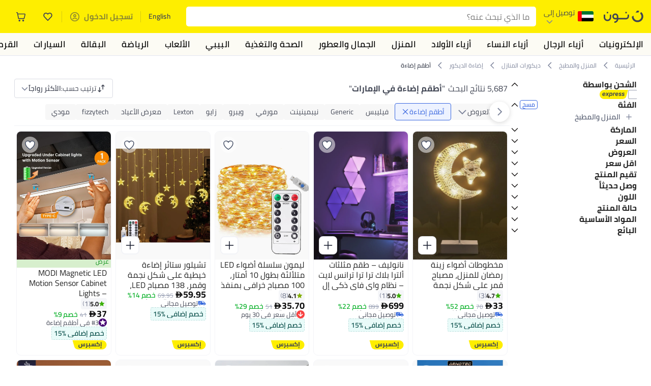

--- FILE ---
content_type: text/css
request_url: https://z.nooncdn.com/s/app/2025/com/e379b1c05751737fb50556a84ae8cb39eba9643d/bigalog/_next/_static/_next/static/chunks/40cbdfb1b1092471.css
body_size: 6371
content:
@media (max-width:479px){.SelectCountryCode-module-scss-module__J1MN-G__panel{max-height:80%}}.SelectCountryCode-module-scss-module__J1MN-G__panel .SelectCountryCode-module-scss-module__J1MN-G__content{flex-direction:column;align-items:flex-start;gap:16px;padding-top:16px;padding-bottom:24px;padding-left:16px;padding-right:16px;display:flex}@media (max-width:479px){.SelectCountryCode-module-scss-module__J1MN-G__panel .SelectCountryCode-module-scss-module__J1MN-G__content{gap:14px}[dir=rtl] .SelectCountryCode-module-scss-module__J1MN-G__panel .SelectCountryCode-module-scss-module__J1MN-G__content{gap:8px}}.SelectCountryCode-module-scss-module__J1MN-G__panel .SelectCountryCode-module-scss-module__J1MN-G__content div.SelectCountryCode-module-scss-module__J1MN-G__selectCountryCodeHeader{flex-grow:1;justify-content:space-evenly;align-items:center;gap:16px;width:100%;max-height:32px;display:flex}[dir=rtl] .SelectCountryCode-module-scss-module__J1MN-G__panel .SelectCountryCode-module-scss-module__J1MN-G__content div.SelectCountryCode-module-scss-module__J1MN-G__selectCountryCodeHeader:not(:-webkit-any(:lang(ae),:lang(ar),:lang(arc),:lang(bcc),:lang(bqi),:lang(ckb),:lang(dv),:lang(fa),:lang(glk),:lang(he),:lang(ku),:lang(mzn),:lang(nqo),:lang(pnb),:lang(ps),:lang(sd),:lang(ug),:lang(ur),:lang(yi))){padding-left:0}[dir=rtl] .SelectCountryCode-module-scss-module__J1MN-G__panel .SelectCountryCode-module-scss-module__J1MN-G__content div.SelectCountryCode-module-scss-module__J1MN-G__selectCountryCodeHeader:not(:-moz-any(:lang(ae),:lang(ar),:lang(arc),:lang(bcc),:lang(bqi),:lang(ckb),:lang(dv),:lang(fa),:lang(glk),:lang(he),:lang(ku),:lang(mzn),:lang(nqo),:lang(pnb),:lang(ps),:lang(sd),:lang(ug),:lang(ur),:lang(yi))){padding-left:0}[dir=rtl] .SelectCountryCode-module-scss-module__J1MN-G__panel .SelectCountryCode-module-scss-module__J1MN-G__content div.SelectCountryCode-module-scss-module__J1MN-G__selectCountryCodeHeader:not(:is(:lang(ae),:lang(ar),:lang(arc),:lang(bcc),:lang(bqi),:lang(ckb),:lang(dv),:lang(fa),:lang(glk),:lang(he),:lang(ku),:lang(mzn),:lang(nqo),:lang(pnb),:lang(ps),:lang(sd),:lang(ug),:lang(ur),:lang(yi))){padding-left:0}[dir=rtl] .SelectCountryCode-module-scss-module__J1MN-G__panel .SelectCountryCode-module-scss-module__J1MN-G__content div.SelectCountryCode-module-scss-module__J1MN-G__selectCountryCodeHeader:-webkit-any(:lang(ae),:lang(ar),:lang(arc),:lang(bcc),:lang(bqi),:lang(ckb),:lang(dv),:lang(fa),:lang(glk),:lang(he),:lang(ku),:lang(mzn),:lang(nqo),:lang(pnb),:lang(ps),:lang(sd),:lang(ug),:lang(ur),:lang(yi)){padding-right:0}[dir=rtl] .SelectCountryCode-module-scss-module__J1MN-G__panel .SelectCountryCode-module-scss-module__J1MN-G__content div.SelectCountryCode-module-scss-module__J1MN-G__selectCountryCodeHeader:-moz-any(:lang(ae),:lang(ar),:lang(arc),:lang(bcc),:lang(bqi),:lang(ckb),:lang(dv),:lang(fa),:lang(glk),:lang(he),:lang(ku),:lang(mzn),:lang(nqo),:lang(pnb),:lang(ps),:lang(sd),:lang(ug),:lang(ur),:lang(yi)){padding-right:0}[dir=rtl] .SelectCountryCode-module-scss-module__J1MN-G__panel .SelectCountryCode-module-scss-module__J1MN-G__content div.SelectCountryCode-module-scss-module__J1MN-G__selectCountryCodeHeader:is(:lang(ae),:lang(ar),:lang(arc),:lang(bcc),:lang(bqi),:lang(ckb),:lang(dv),:lang(fa),:lang(glk),:lang(he),:lang(ku),:lang(mzn),:lang(nqo),:lang(pnb),:lang(ps),:lang(sd),:lang(ug),:lang(ur),:lang(yi)){padding-right:0}.SelectCountryCode-module-scss-module__J1MN-G__panel .SelectCountryCode-module-scss-module__J1MN-G__content div.SelectCountryCode-module-scss-module__J1MN-G__selectCountryCodeHeader h3{color:var(--color-noon-black);font-size:16px;font-weight:700;line-height:22px}.SelectCountryCode-module-scss-module__J1MN-G__panel .SelectCountryCode-module-scss-module__J1MN-G__content div.SelectCountryCode-module-scss-module__J1MN-G__selectCountryCodeHeader button.SelectCountryCode-module-scss-module__J1MN-G__closeButton{background:var(--color-grey4);border-radius:48px;justify-content:center;align-items:center;width:28px;height:28px;display:flex}.SelectCountryCode-module-scss-module__J1MN-G__panel .SelectCountryCode-module-scss-module__J1MN-G__content div.SelectCountryCode-module-scss-module__J1MN-G__selectCountryCodeHeader button.SelectCountryCode-module-scss-module__J1MN-G__closeButton img{width:10px;height:10px}.SelectCountryCode-module-scss-module__J1MN-G__panel .SelectCountryCode-module-scss-module__J1MN-G__content div.SelectCountryCode-module-scss-module__J1MN-G__selectCountryCodeHeader div.SelectCountryCode-module-scss-module__J1MN-G__headerText{flex-grow:1;align-items:center;gap:8px;display:flex}.SelectCountryCode-module-scss-module__J1MN-G__panel .SelectCountryCode-module-scss-module__J1MN-G__content div.SelectCountryCode-module-scss-module__J1MN-G__selectCountryCodeBody{flex-direction:column;justify-content:center;align-self:stretch;margin-top:10px;display:flex}.SelectCountryCode-module-scss-module__J1MN-G__panel .SelectCountryCode-module-scss-module__J1MN-G__content div.SelectCountryCode-module-scss-module__J1MN-G__searchContainer{background-color:var(--color-grey4);border-radius:10px;justify-content:center;align-items:center;gap:8px;width:100%;display:flex}.SelectCountryCode-module-scss-module__J1MN-G__panel .SelectCountryCode-module-scss-module__J1MN-G__content div.SelectCountryCode-module-scss-module__J1MN-G__searchContainer:not(:-webkit-any(:lang(ae),:lang(ar),:lang(arc),:lang(bcc),:lang(bqi),:lang(ckb),:lang(dv),:lang(fa),:lang(glk),:lang(he),:lang(ku),:lang(mzn),:lang(nqo),:lang(pnb),:lang(ps),:lang(sd),:lang(ug),:lang(ur),:lang(yi))){padding-left:16px;padding-right:10px}.SelectCountryCode-module-scss-module__J1MN-G__panel .SelectCountryCode-module-scss-module__J1MN-G__content div.SelectCountryCode-module-scss-module__J1MN-G__searchContainer:not(:-moz-any(:lang(ae),:lang(ar),:lang(arc),:lang(bcc),:lang(bqi),:lang(ckb),:lang(dv),:lang(fa),:lang(glk),:lang(he),:lang(ku),:lang(mzn),:lang(nqo),:lang(pnb),:lang(ps),:lang(sd),:lang(ug),:lang(ur),:lang(yi))){padding-left:16px;padding-right:10px}.SelectCountryCode-module-scss-module__J1MN-G__panel .SelectCountryCode-module-scss-module__J1MN-G__content div.SelectCountryCode-module-scss-module__J1MN-G__searchContainer:not(:is(:lang(ae),:lang(ar),:lang(arc),:lang(bcc),:lang(bqi),:lang(ckb),:lang(dv),:lang(fa),:lang(glk),:lang(he),:lang(ku),:lang(mzn),:lang(nqo),:lang(pnb),:lang(ps),:lang(sd),:lang(ug),:lang(ur),:lang(yi))){padding-left:16px;padding-right:10px}.SelectCountryCode-module-scss-module__J1MN-G__panel .SelectCountryCode-module-scss-module__J1MN-G__content div.SelectCountryCode-module-scss-module__J1MN-G__searchContainer:-webkit-any(:lang(ae),:lang(ar),:lang(arc),:lang(bcc),:lang(bqi),:lang(ckb),:lang(dv),:lang(fa),:lang(glk),:lang(he),:lang(ku),:lang(mzn),:lang(nqo),:lang(pnb),:lang(ps),:lang(sd),:lang(ug),:lang(ur),:lang(yi)){padding-left:10px;padding-right:16px}.SelectCountryCode-module-scss-module__J1MN-G__panel .SelectCountryCode-module-scss-module__J1MN-G__content div.SelectCountryCode-module-scss-module__J1MN-G__searchContainer:-moz-any(:lang(ae),:lang(ar),:lang(arc),:lang(bcc),:lang(bqi),:lang(ckb),:lang(dv),:lang(fa),:lang(glk),:lang(he),:lang(ku),:lang(mzn),:lang(nqo),:lang(pnb),:lang(ps),:lang(sd),:lang(ug),:lang(ur),:lang(yi)){padding-left:10px;padding-right:16px}.SelectCountryCode-module-scss-module__J1MN-G__panel .SelectCountryCode-module-scss-module__J1MN-G__content div.SelectCountryCode-module-scss-module__J1MN-G__searchContainer:is(:lang(ae),:lang(ar),:lang(arc),:lang(bcc),:lang(bqi),:lang(ckb),:lang(dv),:lang(fa),:lang(glk),:lang(he),:lang(ku),:lang(mzn),:lang(nqo),:lang(pnb),:lang(ps),:lang(sd),:lang(ug),:lang(ur),:lang(yi)){padding-left:10px;padding-right:16px}.SelectCountryCode-module-scss-module__J1MN-G__panel .SelectCountryCode-module-scss-module__J1MN-G__content div.SelectCountryCode-module-scss-module__J1MN-G__searchContainer input.SelectCountryCode-module-scss-module__J1MN-G__searchInput{background-color:var(--color-grey4);border:none;border-radius:8px;width:100%;height:40px;font-size:14px;font-weight:400;line-height:20px}[dir=rtl] .SelectCountryCode-module-scss-module__J1MN-G__panel .SelectCountryCode-module-scss-module__J1MN-G__content div.SelectCountryCode-module-scss-module__J1MN-G__searchContainer input.SelectCountryCode-module-scss-module__J1MN-G__searchInput:not(:-webkit-any(:lang(ae),:lang(ar),:lang(arc),:lang(bcc),:lang(bqi),:lang(ckb),:lang(dv),:lang(fa),:lang(glk),:lang(he),:lang(ku),:lang(mzn),:lang(nqo),:lang(pnb),:lang(ps),:lang(sd),:lang(ug),:lang(ur),:lang(yi))){padding-left:0}[dir=rtl] .SelectCountryCode-module-scss-module__J1MN-G__panel .SelectCountryCode-module-scss-module__J1MN-G__content div.SelectCountryCode-module-scss-module__J1MN-G__searchContainer input.SelectCountryCode-module-scss-module__J1MN-G__searchInput:not(:-moz-any(:lang(ae),:lang(ar),:lang(arc),:lang(bcc),:lang(bqi),:lang(ckb),:lang(dv),:lang(fa),:lang(glk),:lang(he),:lang(ku),:lang(mzn),:lang(nqo),:lang(pnb),:lang(ps),:lang(sd),:lang(ug),:lang(ur),:lang(yi))){padding-left:0}[dir=rtl] .SelectCountryCode-module-scss-module__J1MN-G__panel .SelectCountryCode-module-scss-module__J1MN-G__content div.SelectCountryCode-module-scss-module__J1MN-G__searchContainer input.SelectCountryCode-module-scss-module__J1MN-G__searchInput:not(:is(:lang(ae),:lang(ar),:lang(arc),:lang(bcc),:lang(bqi),:lang(ckb),:lang(dv),:lang(fa),:lang(glk),:lang(he),:lang(ku),:lang(mzn),:lang(nqo),:lang(pnb),:lang(ps),:lang(sd),:lang(ug),:lang(ur),:lang(yi))){padding-left:0}[dir=rtl] .SelectCountryCode-module-scss-module__J1MN-G__panel .SelectCountryCode-module-scss-module__J1MN-G__content div.SelectCountryCode-module-scss-module__J1MN-G__searchContainer input.SelectCountryCode-module-scss-module__J1MN-G__searchInput:-webkit-any(:lang(ae),:lang(ar),:lang(arc),:lang(bcc),:lang(bqi),:lang(ckb),:lang(dv),:lang(fa),:lang(glk),:lang(he),:lang(ku),:lang(mzn),:lang(nqo),:lang(pnb),:lang(ps),:lang(sd),:lang(ug),:lang(ur),:lang(yi)){padding-right:0}[dir=rtl] .SelectCountryCode-module-scss-module__J1MN-G__panel .SelectCountryCode-module-scss-module__J1MN-G__content div.SelectCountryCode-module-scss-module__J1MN-G__searchContainer input.SelectCountryCode-module-scss-module__J1MN-G__searchInput:-moz-any(:lang(ae),:lang(ar),:lang(arc),:lang(bcc),:lang(bqi),:lang(ckb),:lang(dv),:lang(fa),:lang(glk),:lang(he),:lang(ku),:lang(mzn),:lang(nqo),:lang(pnb),:lang(ps),:lang(sd),:lang(ug),:lang(ur),:lang(yi)){padding-right:0}[dir=rtl] .SelectCountryCode-module-scss-module__J1MN-G__panel .SelectCountryCode-module-scss-module__J1MN-G__content div.SelectCountryCode-module-scss-module__J1MN-G__searchContainer input.SelectCountryCode-module-scss-module__J1MN-G__searchInput:is(:lang(ae),:lang(ar),:lang(arc),:lang(bcc),:lang(bqi),:lang(ckb),:lang(dv),:lang(fa),:lang(glk),:lang(he),:lang(ku),:lang(mzn),:lang(nqo),:lang(pnb),:lang(ps),:lang(sd),:lang(ug),:lang(ur),:lang(yi)){padding-right:0}.SelectCountryCode-module-scss-module__J1MN-G__panel .SelectCountryCode-module-scss-module__J1MN-G__content div.SelectCountryCode-module-scss-module__J1MN-G__searchContainer .SelectCountryCode-module-scss-module__J1MN-G__searchIcon{width:20px;height:20px;color:var(--color-grey1)}
.InputWithSelect-module-scss-module__s8q1HW__inputGroup{flex-direction:column;justify-content:center;align-items:center;width:100%;display:flex;position:relative}.InputWithSelect-module-scss-module__s8q1HW__inputGroup .InputWithSelect-module-scss-module__s8q1HW__inputField{width:100%;display:flex}[dir=rtl] .InputWithSelect-module-scss-module__s8q1HW__inputGroup .InputWithSelect-module-scss-module__s8q1HW__inputField{flex-direction:row-reverse}.InputWithSelect-module-scss-module__s8q1HW__inputGroup .InputWithSelect-module-scss-module__s8q1HW__inputField input{border:1px solid #6f727d;border-radius:8px;margin-top:-10px;padding-top:10px;padding-bottom:10px;position:relative}.InputWithSelect-module-scss-module__s8q1HW__inputGroup .InputWithSelect-module-scss-module__s8q1HW__inputField input:not(:-webkit-any(:lang(ae),:lang(ar),:lang(arc),:lang(bcc),:lang(bqi),:lang(ckb),:lang(dv),:lang(fa),:lang(glk),:lang(he),:lang(ku),:lang(mzn),:lang(nqo),:lang(pnb),:lang(ps),:lang(sd),:lang(ug),:lang(ur),:lang(yi))){padding-left:12px;padding-right:16px}.InputWithSelect-module-scss-module__s8q1HW__inputGroup .InputWithSelect-module-scss-module__s8q1HW__inputField input:not(:-moz-any(:lang(ae),:lang(ar),:lang(arc),:lang(bcc),:lang(bqi),:lang(ckb),:lang(dv),:lang(fa),:lang(glk),:lang(he),:lang(ku),:lang(mzn),:lang(nqo),:lang(pnb),:lang(ps),:lang(sd),:lang(ug),:lang(ur),:lang(yi))){padding-left:12px;padding-right:16px}.InputWithSelect-module-scss-module__s8q1HW__inputGroup .InputWithSelect-module-scss-module__s8q1HW__inputField input:not(:is(:lang(ae),:lang(ar),:lang(arc),:lang(bcc),:lang(bqi),:lang(ckb),:lang(dv),:lang(fa),:lang(glk),:lang(he),:lang(ku),:lang(mzn),:lang(nqo),:lang(pnb),:lang(ps),:lang(sd),:lang(ug),:lang(ur),:lang(yi))){padding-left:12px;padding-right:16px}.InputWithSelect-module-scss-module__s8q1HW__inputGroup .InputWithSelect-module-scss-module__s8q1HW__inputField input:-webkit-any(:lang(ae),:lang(ar),:lang(arc),:lang(bcc),:lang(bqi),:lang(ckb),:lang(dv),:lang(fa),:lang(glk),:lang(he),:lang(ku),:lang(mzn),:lang(nqo),:lang(pnb),:lang(ps),:lang(sd),:lang(ug),:lang(ur),:lang(yi)){padding-left:16px;padding-right:12px}.InputWithSelect-module-scss-module__s8q1HW__inputGroup .InputWithSelect-module-scss-module__s8q1HW__inputField input:-moz-any(:lang(ae),:lang(ar),:lang(arc),:lang(bcc),:lang(bqi),:lang(ckb),:lang(dv),:lang(fa),:lang(glk),:lang(he),:lang(ku),:lang(mzn),:lang(nqo),:lang(pnb),:lang(ps),:lang(sd),:lang(ug),:lang(ur),:lang(yi)){padding-left:16px;padding-right:12px}.InputWithSelect-module-scss-module__s8q1HW__inputGroup .InputWithSelect-module-scss-module__s8q1HW__inputField input:is(:lang(ae),:lang(ar),:lang(arc),:lang(bcc),:lang(bqi),:lang(ckb),:lang(dv),:lang(fa),:lang(glk),:lang(he),:lang(ku),:lang(mzn),:lang(nqo),:lang(pnb),:lang(ps),:lang(sd),:lang(ug),:lang(ur),:lang(yi)){padding-left:16px;padding-right:12px}.InputWithSelect-module-scss-module__s8q1HW__inputGroup .InputWithSelect-module-scss-module__s8q1HW__inputField input::-webkit-input-placeholder{color:#c1c4cf;font-size:14px;font-weight:400}.InputWithSelect-module-scss-module__s8q1HW__inputGroup .InputWithSelect-module-scss-module__s8q1HW__inputField input::-moz-placeholder{color:#c1c4cf;font-size:14px;font-weight:400}.InputWithSelect-module-scss-module__s8q1HW__inputGroup .InputWithSelect-module-scss-module__s8q1HW__inputField input::-ms-input-placeholder{color:#c1c4cf;font-size:14px;font-weight:400}.InputWithSelect-module-scss-module__s8q1HW__inputGroup .InputWithSelect-module-scss-module__s8q1HW__inputField input::placeholder{color:#c1c4cf;font-size:14px;font-weight:400}.InputWithSelect-module-scss-module__s8q1HW__inputGroup .InputWithSelect-module-scss-module__s8q1HW__inputField input:-webkit-autofill{transition:background-color 5000s ease-in-out}.InputWithSelect-module-scss-module__s8q1HW__inputGroup .InputWithSelect-module-scss-module__s8q1HW__inputField input:-webkit-autofill:hover{transition:background-color 5000s ease-in-out}.InputWithSelect-module-scss-module__s8q1HW__inputGroup .InputWithSelect-module-scss-module__s8q1HW__inputField input:-webkit-autofill:focus{transition:background-color 5000s ease-in-out}.InputWithSelect-module-scss-module__s8q1HW__inputGroup .InputWithSelect-module-scss-module__s8q1HW__inputField input:-webkit-autofill:active{transition:background-color 5000s ease-in-out}.InputWithSelect-module-scss-module__s8q1HW__inputGroup .InputWithSelect-module-scss-module__s8q1HW__inputField.InputWithSelect-module-scss-module__s8q1HW__showSelect input{padding-top:15px}.InputWithSelect-module-scss-module__s8q1HW__inputGroup .InputWithSelect-module-scss-module__s8q1HW__inputField.InputWithSelect-module-scss-module__s8q1HW__showSelect input:not(:-webkit-any(:lang(ae),:lang(ar),:lang(arc),:lang(bcc),:lang(bqi),:lang(ckb),:lang(dv),:lang(fa),:lang(glk),:lang(he),:lang(ku),:lang(mzn),:lang(nqo),:lang(pnb),:lang(ps),:lang(sd),:lang(ug),:lang(ur),:lang(yi))){padding-left:80px}.InputWithSelect-module-scss-module__s8q1HW__inputGroup .InputWithSelect-module-scss-module__s8q1HW__inputField.InputWithSelect-module-scss-module__s8q1HW__showSelect input:not(:-moz-any(:lang(ae),:lang(ar),:lang(arc),:lang(bcc),:lang(bqi),:lang(ckb),:lang(dv),:lang(fa),:lang(glk),:lang(he),:lang(ku),:lang(mzn),:lang(nqo),:lang(pnb),:lang(ps),:lang(sd),:lang(ug),:lang(ur),:lang(yi))){padding-left:80px}.InputWithSelect-module-scss-module__s8q1HW__inputGroup .InputWithSelect-module-scss-module__s8q1HW__inputField.InputWithSelect-module-scss-module__s8q1HW__showSelect input:not(:is(:lang(ae),:lang(ar),:lang(arc),:lang(bcc),:lang(bqi),:lang(ckb),:lang(dv),:lang(fa),:lang(glk),:lang(he),:lang(ku),:lang(mzn),:lang(nqo),:lang(pnb),:lang(ps),:lang(sd),:lang(ug),:lang(ur),:lang(yi))){padding-left:80px}.InputWithSelect-module-scss-module__s8q1HW__inputGroup .InputWithSelect-module-scss-module__s8q1HW__inputField.InputWithSelect-module-scss-module__s8q1HW__showSelect input:-webkit-any(:lang(ae),:lang(ar),:lang(arc),:lang(bcc),:lang(bqi),:lang(ckb),:lang(dv),:lang(fa),:lang(glk),:lang(he),:lang(ku),:lang(mzn),:lang(nqo),:lang(pnb),:lang(ps),:lang(sd),:lang(ug),:lang(ur),:lang(yi)){padding-right:80px}.InputWithSelect-module-scss-module__s8q1HW__inputGroup .InputWithSelect-module-scss-module__s8q1HW__inputField.InputWithSelect-module-scss-module__s8q1HW__showSelect input:-moz-any(:lang(ae),:lang(ar),:lang(arc),:lang(bcc),:lang(bqi),:lang(ckb),:lang(dv),:lang(fa),:lang(glk),:lang(he),:lang(ku),:lang(mzn),:lang(nqo),:lang(pnb),:lang(ps),:lang(sd),:lang(ug),:lang(ur),:lang(yi)){padding-right:80px}.InputWithSelect-module-scss-module__s8q1HW__inputGroup .InputWithSelect-module-scss-module__s8q1HW__inputField.InputWithSelect-module-scss-module__s8q1HW__showSelect input:is(:lang(ae),:lang(ar),:lang(arc),:lang(bcc),:lang(bqi),:lang(ckb),:lang(dv),:lang(fa),:lang(glk),:lang(he),:lang(ku),:lang(mzn),:lang(nqo),:lang(pnb),:lang(ps),:lang(sd),:lang(ug),:lang(ur),:lang(yi)){padding-right:80px}.InputWithSelect-module-scss-module__s8q1HW__inputGroup .InputWithSelect-module-scss-module__s8q1HW__inputField label{width:100%;color:var(--color-grey1);background-color:var(--color-white);z-index:1;font-size:12px;font-weight:600;position:relative}.InputWithSelect-module-scss-module__s8q1HW__inputGroup .InputWithSelect-module-scss-module__s8q1HW__inputField label:not(:-webkit-any(:lang(ae),:lang(ar),:lang(arc),:lang(bcc),:lang(bqi),:lang(ckb),:lang(dv),:lang(fa),:lang(glk),:lang(he),:lang(ku),:lang(mzn),:lang(nqo),:lang(pnb),:lang(ps),:lang(sd),:lang(ug),:lang(ur),:lang(yi))){margin-left:10px}.InputWithSelect-module-scss-module__s8q1HW__inputGroup .InputWithSelect-module-scss-module__s8q1HW__inputField label:not(:-moz-any(:lang(ae),:lang(ar),:lang(arc),:lang(bcc),:lang(bqi),:lang(ckb),:lang(dv),:lang(fa),:lang(glk),:lang(he),:lang(ku),:lang(mzn),:lang(nqo),:lang(pnb),:lang(ps),:lang(sd),:lang(ug),:lang(ur),:lang(yi))){margin-left:10px}.InputWithSelect-module-scss-module__s8q1HW__inputGroup .InputWithSelect-module-scss-module__s8q1HW__inputField label:not(:is(:lang(ae),:lang(ar),:lang(arc),:lang(bcc),:lang(bqi),:lang(ckb),:lang(dv),:lang(fa),:lang(glk),:lang(he),:lang(ku),:lang(mzn),:lang(nqo),:lang(pnb),:lang(ps),:lang(sd),:lang(ug),:lang(ur),:lang(yi))){margin-left:10px}.InputWithSelect-module-scss-module__s8q1HW__inputGroup .InputWithSelect-module-scss-module__s8q1HW__inputField label:-webkit-any(:lang(ae),:lang(ar),:lang(arc),:lang(bcc),:lang(bqi),:lang(ckb),:lang(dv),:lang(fa),:lang(glk),:lang(he),:lang(ku),:lang(mzn),:lang(nqo),:lang(pnb),:lang(ps),:lang(sd),:lang(ug),:lang(ur),:lang(yi)){margin-right:10px}.InputWithSelect-module-scss-module__s8q1HW__inputGroup .InputWithSelect-module-scss-module__s8q1HW__inputField label:-moz-any(:lang(ae),:lang(ar),:lang(arc),:lang(bcc),:lang(bqi),:lang(ckb),:lang(dv),:lang(fa),:lang(glk),:lang(he),:lang(ku),:lang(mzn),:lang(nqo),:lang(pnb),:lang(ps),:lang(sd),:lang(ug),:lang(ur),:lang(yi)){margin-right:10px}.InputWithSelect-module-scss-module__s8q1HW__inputGroup .InputWithSelect-module-scss-module__s8q1HW__inputField label:is(:lang(ae),:lang(ar),:lang(arc),:lang(bcc),:lang(bqi),:lang(ckb),:lang(dv),:lang(fa),:lang(glk),:lang(he),:lang(ku),:lang(mzn),:lang(nqo),:lang(pnb),:lang(ps),:lang(sd),:lang(ug),:lang(ur),:lang(yi)){margin-right:10px}.InputWithSelect-module-scss-module__s8q1HW__inputGroup .InputWithSelect-module-scss-module__s8q1HW__inputField.InputWithSelect-module-scss-module__s8q1HW__labelPadding label{padding-left:8px;padding-right:8px}.InputWithSelect-module-scss-module__s8q1HW__inputGroup .InputWithSelect-module-scss-module__s8q1HW__inputField .InputWithSelect-module-scss-module__s8q1HW__selectBtn{z-index:1;color:var(--color-grey1);box-shadow:none;-webkit-appearance:none;-moz-appearance:none;-ms-appearance:none;appearance:none;background-color:var(--color-white);outline:none;align-items:center;gap:8px;padding:5px;font-size:13px;display:flex;position:absolute;top:43%;left:2px;transform:translateY(-50%)}.InputWithSelect-module-scss-module__s8q1HW__inputGroup .InputWithSelect-module-scss-module__s8q1HW__inputField .InputWithSelect-module-scss-module__s8q1HW__selectBtn:not(:-webkit-any(:lang(ae),:lang(ar),:lang(arc),:lang(bcc),:lang(bqi),:lang(ckb),:lang(dv),:lang(fa),:lang(glk),:lang(he),:lang(ku),:lang(mzn),:lang(nqo),:lang(pnb),:lang(ps),:lang(sd),:lang(ug),:lang(ur),:lang(yi))){border-right:1px solid var(--color-grey1)}.InputWithSelect-module-scss-module__s8q1HW__inputGroup .InputWithSelect-module-scss-module__s8q1HW__inputField .InputWithSelect-module-scss-module__s8q1HW__selectBtn:not(:-moz-any(:lang(ae),:lang(ar),:lang(arc),:lang(bcc),:lang(bqi),:lang(ckb),:lang(dv),:lang(fa),:lang(glk),:lang(he),:lang(ku),:lang(mzn),:lang(nqo),:lang(pnb),:lang(ps),:lang(sd),:lang(ug),:lang(ur),:lang(yi))){border-right:1px solid var(--color-grey1)}.InputWithSelect-module-scss-module__s8q1HW__inputGroup .InputWithSelect-module-scss-module__s8q1HW__inputField .InputWithSelect-module-scss-module__s8q1HW__selectBtn:not(:is(:lang(ae),:lang(ar),:lang(arc),:lang(bcc),:lang(bqi),:lang(ckb),:lang(dv),:lang(fa),:lang(glk),:lang(he),:lang(ku),:lang(mzn),:lang(nqo),:lang(pnb),:lang(ps),:lang(sd),:lang(ug),:lang(ur),:lang(yi))){border-right:1px solid var(--color-grey1)}.InputWithSelect-module-scss-module__s8q1HW__inputGroup .InputWithSelect-module-scss-module__s8q1HW__inputField .InputWithSelect-module-scss-module__s8q1HW__selectBtn:-webkit-any(:lang(ae),:lang(ar),:lang(arc),:lang(bcc),:lang(bqi),:lang(ckb),:lang(dv),:lang(fa),:lang(glk),:lang(he),:lang(ku),:lang(mzn),:lang(nqo),:lang(pnb),:lang(ps),:lang(sd),:lang(ug),:lang(ur),:lang(yi)){border-left:1px solid var(--color-grey1)}.InputWithSelect-module-scss-module__s8q1HW__inputGroup .InputWithSelect-module-scss-module__s8q1HW__inputField .InputWithSelect-module-scss-module__s8q1HW__selectBtn:-moz-any(:lang(ae),:lang(ar),:lang(arc),:lang(bcc),:lang(bqi),:lang(ckb),:lang(dv),:lang(fa),:lang(glk),:lang(he),:lang(ku),:lang(mzn),:lang(nqo),:lang(pnb),:lang(ps),:lang(sd),:lang(ug),:lang(ur),:lang(yi)){border-left:1px solid var(--color-grey1)}.InputWithSelect-module-scss-module__s8q1HW__inputGroup .InputWithSelect-module-scss-module__s8q1HW__inputField .InputWithSelect-module-scss-module__s8q1HW__selectBtn:is(:lang(ae),:lang(ar),:lang(arc),:lang(bcc),:lang(bqi),:lang(ckb),:lang(dv),:lang(fa),:lang(glk),:lang(he),:lang(ku),:lang(mzn),:lang(nqo),:lang(pnb),:lang(ps),:lang(sd),:lang(ug),:lang(ur),:lang(yi)){border-left:1px solid var(--color-grey1)}[dir=rtl] .InputWithSelect-module-scss-module__s8q1HW__inputGroup .InputWithSelect-module-scss-module__s8q1HW__inputField .InputWithSelect-module-scss-module__s8q1HW__selectBtn{left:unset;right:2px}.InputWithSelect-module-scss-module__s8q1HW__inputGroup .InputWithSelect-module-scss-module__s8q1HW__inputField .InputWithSelect-module-scss-module__s8q1HW__inputCtr{margin-bottom:0}
.TabListV2-module-scss-module__qNf_fa__tabsCtr{text-align:center;background-color:var(--color-noon-black);-webkit-backdrop-filter:blur(10px);backdrop-filter:blur(10px);border-radius:6px;justify-content:center;align-items:center;gap:8px;width:314px;height:42px;padding-left:5px;padding-right:5px;display:flex}.TabListV2-module-scss-module__qNf_fa__tabsCtr .TabListV2-module-scss-module__qNf_fa__tabCtr{height:28px;color:var(--color-white);border-radius:4px;flex-grow:1;justify-content:center;align-items:center;font-size:12px;font-weight:600;display:flex}[dir=rtl] .TabListV2-module-scss-module__qNf_fa__tabsCtr .TabListV2-module-scss-module__qNf_fa__tabCtr{padding:16px}.TabListV2-module-scss-module__qNf_fa__tabsCtr .TabListV2-module-scss-module__qNf_fa__tabCtr.TabListV2-module-scss-module__qNf_fa__active{background-color:var(--color-white);color:var(--color-noon-black);box-shadow:0 2px 4px 1px rgba(0,0,0,.05)}
.SigninV2-module-scss-module__HeoDSq__modalCtr{flex-direction:column;flex-shrink:0;justify-content:space-between;align-items:center;padding-bottom:6px;display:flex;overflow:hidden}@media (max-width:479px){.SigninV2-module-scss-module__HeoDSq__modalCtr{justify-content:flex-start;gap:16px;min-height:100vh}}.SigninV2-module-scss-module__HeoDSq__modalCtr .SigninV2-module-scss-module__HeoDSq__backgroundCover{width:680px;margin:-15px -25%;position:relative}@media (max-width:479px){.SigninV2-module-scss-module__HeoDSq__modalCtr .SigninV2-module-scss-module__HeoDSq__backgroundCover{width:950px}}.SigninV2-module-scss-module__HeoDSq__modalCtr .SigninV2-module-scss-module__HeoDSq__closeButton{z-index:2;background-color:var(--color-grey4);border-radius:48px;justify-content:center;align-items:center;width:36px;height:36px;margin-left:-24px;margin-right:-24px;display:flex;position:absolute;top:15px;right:35px}.SigninV2-module-scss-module__HeoDSq__modalCtr .SigninV2-module-scss-module__HeoDSq__closeButton img{width:14px;height:14px}.SigninV2-module-scss-module__HeoDSq__modalCtr .SigninV2-module-scss-module__HeoDSq__modalContent{flex-direction:column;justify-content:center;align-items:center;width:327px;margin-top:14px;margin-bottom:14px;display:flex}.SigninV2-module-scss-module__HeoDSq__modalCtr .SigninV2-module-scss-module__HeoDSq__modalContent .SigninV2-module-scss-module__HeoDSq__modalWrapper{flex-direction:column;justify-content:center;align-items:center;gap:8px;width:100%;display:flex}.SigninV2-module-scss-module__HeoDSq__modalCtr .SigninV2-module-scss-module__HeoDSq__modalContent .SigninV2-module-scss-module__HeoDSq__modalWrapper .SigninV2-module-scss-module__HeoDSq__headerText{color:var(--color-noon-black);margin-top:10px;font-size:24px;font-weight:700}@media (max-width:479px){.SigninV2-module-scss-module__HeoDSq__modalCtr .SigninV2-module-scss-module__HeoDSq__modalContent .SigninV2-module-scss-module__HeoDSq__modalWrapper .SigninV2-module-scss-module__HeoDSq__headerText{margin-top:0}}.SigninV2-module-scss-module__HeoDSq__modalCtr .SigninV2-module-scss-module__HeoDSq__modalContent .SigninV2-module-scss-module__HeoDSq__modalWrapper .SigninV2-module-scss-module__HeoDSq__inputArea{width:100%}.SigninV2-module-scss-module__HeoDSq__modalCtr .SigninV2-module-scss-module__HeoDSq__modalContent .SigninV2-module-scss-module__HeoDSq__modalWrapper .SigninV2-module-scss-module__HeoDSq__inputArea .SigninV2-module-scss-module__HeoDSq__inputWithSelectCtr{margin-bottom:0}.SigninV2-module-scss-module__HeoDSq__modalCtr .SigninV2-module-scss-module__HeoDSq__modalContent .SigninV2-module-scss-module__HeoDSq__modalWrapper .SigninV2-module-scss-module__HeoDSq__inputArea .SigninV2-module-scss-module__HeoDSq__inputWithSelectCtr.SigninV2-module-scss-module__HeoDSq__showError{margin-bottom:22px}.SigninV2-module-scss-module__HeoDSq__modalCtr .SigninV2-module-scss-module__HeoDSq__modalContent .SigninV2-module-scss-module__HeoDSq__tcContainer{margin-bottom:12px;display:flex}.SigninV2-module-scss-module__HeoDSq__modalCtr .SigninV2-module-scss-module__HeoDSq__modalContent .SigninV2-module-scss-module__HeoDSq__tcContainer .SigninV2-module-scss-module__HeoDSq__checkboxContainer{justify-content:space-between;gap:0;display:flex}.SigninV2-module-scss-module__HeoDSq__modalCtr .SigninV2-module-scss-module__HeoDSq__modalContent .SigninV2-module-scss-module__HeoDSq__tcContainer .SigninV2-module-scss-module__HeoDSq__checkboxContent:not(:-webkit-any(:lang(ae),:lang(ar),:lang(arc),:lang(bcc),:lang(bqi),:lang(ckb),:lang(dv),:lang(fa),:lang(glk),:lang(he),:lang(ku),:lang(mzn),:lang(nqo),:lang(pnb),:lang(ps),:lang(sd),:lang(ug),:lang(ur),:lang(yi))){margin-left:14px}.SigninV2-module-scss-module__HeoDSq__modalCtr .SigninV2-module-scss-module__HeoDSq__modalContent .SigninV2-module-scss-module__HeoDSq__tcContainer .SigninV2-module-scss-module__HeoDSq__checkboxContent:not(:-moz-any(:lang(ae),:lang(ar),:lang(arc),:lang(bcc),:lang(bqi),:lang(ckb),:lang(dv),:lang(fa),:lang(glk),:lang(he),:lang(ku),:lang(mzn),:lang(nqo),:lang(pnb),:lang(ps),:lang(sd),:lang(ug),:lang(ur),:lang(yi))){margin-left:14px}.SigninV2-module-scss-module__HeoDSq__modalCtr .SigninV2-module-scss-module__HeoDSq__modalContent .SigninV2-module-scss-module__HeoDSq__tcContainer .SigninV2-module-scss-module__HeoDSq__checkboxContent:not(:is(:lang(ae),:lang(ar),:lang(arc),:lang(bcc),:lang(bqi),:lang(ckb),:lang(dv),:lang(fa),:lang(glk),:lang(he),:lang(ku),:lang(mzn),:lang(nqo),:lang(pnb),:lang(ps),:lang(sd),:lang(ug),:lang(ur),:lang(yi))){margin-left:14px}.SigninV2-module-scss-module__HeoDSq__modalCtr .SigninV2-module-scss-module__HeoDSq__modalContent .SigninV2-module-scss-module__HeoDSq__tcContainer .SigninV2-module-scss-module__HeoDSq__checkboxContent:-webkit-any(:lang(ae),:lang(ar),:lang(arc),:lang(bcc),:lang(bqi),:lang(ckb),:lang(dv),:lang(fa),:lang(glk),:lang(he),:lang(ku),:lang(mzn),:lang(nqo),:lang(pnb),:lang(ps),:lang(sd),:lang(ug),:lang(ur),:lang(yi)){margin-right:14px}.SigninV2-module-scss-module__HeoDSq__modalCtr .SigninV2-module-scss-module__HeoDSq__modalContent .SigninV2-module-scss-module__HeoDSq__tcContainer .SigninV2-module-scss-module__HeoDSq__checkboxContent:-moz-any(:lang(ae),:lang(ar),:lang(arc),:lang(bcc),:lang(bqi),:lang(ckb),:lang(dv),:lang(fa),:lang(glk),:lang(he),:lang(ku),:lang(mzn),:lang(nqo),:lang(pnb),:lang(ps),:lang(sd),:lang(ug),:lang(ur),:lang(yi)){margin-right:14px}.SigninV2-module-scss-module__HeoDSq__modalCtr .SigninV2-module-scss-module__HeoDSq__modalContent .SigninV2-module-scss-module__HeoDSq__tcContainer .SigninV2-module-scss-module__HeoDSq__checkboxContent:is(:lang(ae),:lang(ar),:lang(arc),:lang(bcc),:lang(bqi),:lang(ckb),:lang(dv),:lang(fa),:lang(glk),:lang(he),:lang(ku),:lang(mzn),:lang(nqo),:lang(pnb),:lang(ps),:lang(sd),:lang(ug),:lang(ur),:lang(yi)){margin-right:14px}.SigninV2-module-scss-module__HeoDSq__modalCtr .SigninV2-module-scss-module__HeoDSq__modalContent .SigninV2-module-scss-module__HeoDSq__tcContainer .SigninV2-module-scss-module__HeoDSq__checkboxIcon{align-self:flex-start;margin-top:2px;display:flex}.SigninV2-module-scss-module__HeoDSq__modalCtr .SigninV2-module-scss-module__HeoDSq__modalContent .SigninV2-module-scss-module__HeoDSq__tcContainer .SigninV2-module-scss-module__HeoDSq__tncText{color:var(--color-noon-black);font-size:12px;font-weight:400}.SigninV2-module-scss-module__HeoDSq__modalCtr .SigninV2-module-scss-module__HeoDSq__modalContent .SigninV2-module-scss-module__HeoDSq__modalControl{background-color:var(--color-noon-blue);white-space:nowrap;text-overflow:ellipsis;border-radius:8px;justify-content:center;align-items:center;width:100%;height:48px;display:flex;overflow:hidden}.SigninV2-module-scss-module__HeoDSq__modalCtr .SigninV2-module-scss-module__HeoDSq__modalContent .SigninV2-module-scss-module__HeoDSq__modalControl .SigninV2-module-scss-module__HeoDSq__text{color:var(--color-white);text-transform:uppercase;font-size:16px;font-weight:700;line-height:27px}.SigninV2-module-scss-module__HeoDSq__modalCtr .SigninV2-module-scss-module__HeoDSq__modalContent .SigninV2-module-scss-module__HeoDSq__modalControl.SigninV2-module-scss-module__HeoDSq__disabled{background-color:var(--color-control-disabled-bg)}.SigninV2-module-scss-module__HeoDSq__modalCtr .SigninV2-module-scss-module__HeoDSq__modalContent .SigninV2-module-scss-module__HeoDSq__modalControl.SigninV2-module-scss-module__HeoDSq__disabled .SigninV2-module-scss-module__HeoDSq__text{color:var(--color-grey1)}.SigninV2-module-scss-module__HeoDSq__modalCtr .SigninV2-module-scss-module__HeoDSq__modalContent .SigninV2-module-scss-module__HeoDSq__tncSubText{text-align:center;color:var(--color-noon-black);padding-top:12px;font-size:12px;font-weight:400}.SigninV2-module-scss-module__HeoDSq__modalCtr .SigninV2-module-scss-module__HeoDSq__modalContent .SigninV2-module-scss-module__HeoDSq__tncSubText a{color:var(--color-noon-blue)}
.SignupWithPasswordV2-module-scss-module__gXx8ca__panelCtr{gap:24px}.SignupWithPasswordV2-module-scss-module__gXx8ca__modalHeader .SignupWithPasswordV2-module-scss-module__gXx8ca__closeButton{background-color:var(--color-grey4);border-radius:48px;justify-content:center;align-items:center;width:32px;height:32px;padding:8px;display:flex;position:absolute;top:10px;right:10px}[dir=rtl] .SignupWithPasswordV2-module-scss-module__gXx8ca__modalHeader .SignupWithPasswordV2-module-scss-module__gXx8ca__closeButton{right:unset;left:10px}.SignupWithPasswordV2-module-scss-module__gXx8ca__modalHeader .SignupWithPasswordV2-module-scss-module__gXx8ca__closeButton img{width:14px;height:14px}.SignupWithPasswordV2-module-scss-module__gXx8ca__modalHeader.SignupWithPasswordV2-module-scss-module__gXx8ca__mobile{margin-bottom:30px}[dir=rtl] .SignupWithPasswordV2-module-scss-module__gXx8ca__modalHeader.SignupWithPasswordV2-module-scss-module__gXx8ca__mobile{margin-bottom:40px}.SignupWithPasswordV2-module-scss-module__gXx8ca__modalContent{justify-content:center;align-items:center;display:flex}.SignupWithPasswordV2-module-scss-module__gXx8ca__modalContent .SignupWithPasswordV2-module-scss-module__gXx8ca__modalWrapper{flex-direction:column;justify-content:center;align-items:center;width:330px;display:flex}.SignupWithPasswordV2-module-scss-module__gXx8ca__modalContent .SignupWithPasswordV2-module-scss-module__gXx8ca__modalWrapper.SignupWithPasswordV2-module-scss-module__gXx8ca__mobile{gap:12px;width:80%}.SignupWithPasswordV2-module-scss-module__gXx8ca__modalContent .SignupWithPasswordV2-module-scss-module__gXx8ca__modalWrapper .SignupWithPasswordV2-module-scss-module__gXx8ca__modalTitle{text-align:center;width:100%;color:var(--color-noon-black);font-size:24px;font-weight:700}.SignupWithPasswordV2-module-scss-module__gXx8ca__modalContent .SignupWithPasswordV2-module-scss-module__gXx8ca__modalWrapper .SignupWithPasswordV2-module-scss-module__gXx8ca__modalTitle.SignupWithPasswordV2-module-scss-module__gXx8ca__mobile:not(:-webkit-any(:lang(ae),:lang(ar),:lang(arc),:lang(bcc),:lang(bqi),:lang(ckb),:lang(dv),:lang(fa),:lang(glk),:lang(he),:lang(ku),:lang(mzn),:lang(nqo),:lang(pnb),:lang(ps),:lang(sd),:lang(ug),:lang(ur),:lang(yi))){text-align:left}.SignupWithPasswordV2-module-scss-module__gXx8ca__modalContent .SignupWithPasswordV2-module-scss-module__gXx8ca__modalWrapper .SignupWithPasswordV2-module-scss-module__gXx8ca__modalTitle.SignupWithPasswordV2-module-scss-module__gXx8ca__mobile:not(:-moz-any(:lang(ae),:lang(ar),:lang(arc),:lang(bcc),:lang(bqi),:lang(ckb),:lang(dv),:lang(fa),:lang(glk),:lang(he),:lang(ku),:lang(mzn),:lang(nqo),:lang(pnb),:lang(ps),:lang(sd),:lang(ug),:lang(ur),:lang(yi))){text-align:left}.SignupWithPasswordV2-module-scss-module__gXx8ca__modalContent .SignupWithPasswordV2-module-scss-module__gXx8ca__modalWrapper .SignupWithPasswordV2-module-scss-module__gXx8ca__modalTitle.SignupWithPasswordV2-module-scss-module__gXx8ca__mobile:not(:is(:lang(ae),:lang(ar),:lang(arc),:lang(bcc),:lang(bqi),:lang(ckb),:lang(dv),:lang(fa),:lang(glk),:lang(he),:lang(ku),:lang(mzn),:lang(nqo),:lang(pnb),:lang(ps),:lang(sd),:lang(ug),:lang(ur),:lang(yi))){text-align:left}.SignupWithPasswordV2-module-scss-module__gXx8ca__modalContent .SignupWithPasswordV2-module-scss-module__gXx8ca__modalWrapper .SignupWithPasswordV2-module-scss-module__gXx8ca__modalTitle.SignupWithPasswordV2-module-scss-module__gXx8ca__mobile:-webkit-any(:lang(ae),:lang(ar),:lang(arc),:lang(bcc),:lang(bqi),:lang(ckb),:lang(dv),:lang(fa),:lang(glk),:lang(he),:lang(ku),:lang(mzn),:lang(nqo),:lang(pnb),:lang(ps),:lang(sd),:lang(ug),:lang(ur),:lang(yi)){text-align:right}.SignupWithPasswordV2-module-scss-module__gXx8ca__modalContent .SignupWithPasswordV2-module-scss-module__gXx8ca__modalWrapper .SignupWithPasswordV2-module-scss-module__gXx8ca__modalTitle.SignupWithPasswordV2-module-scss-module__gXx8ca__mobile:-moz-any(:lang(ae),:lang(ar),:lang(arc),:lang(bcc),:lang(bqi),:lang(ckb),:lang(dv),:lang(fa),:lang(glk),:lang(he),:lang(ku),:lang(mzn),:lang(nqo),:lang(pnb),:lang(ps),:lang(sd),:lang(ug),:lang(ur),:lang(yi)){text-align:right}.SignupWithPasswordV2-module-scss-module__gXx8ca__modalContent .SignupWithPasswordV2-module-scss-module__gXx8ca__modalWrapper .SignupWithPasswordV2-module-scss-module__gXx8ca__modalTitle.SignupWithPasswordV2-module-scss-module__gXx8ca__mobile:is(:lang(ae),:lang(ar),:lang(arc),:lang(bcc),:lang(bqi),:lang(ckb),:lang(dv),:lang(fa),:lang(glk),:lang(he),:lang(ku),:lang(mzn),:lang(nqo),:lang(pnb),:lang(ps),:lang(sd),:lang(ug),:lang(ur),:lang(yi)){text-align:right}.SignupWithPasswordV2-module-scss-module__gXx8ca__modalContent .SignupWithPasswordV2-module-scss-module__gXx8ca__modalWrapper .SignupWithPasswordV2-module-scss-module__gXx8ca__modalBody{flex-direction:column;align-self:stretch;align-items:center;width:100%;display:flex}.SignupWithPasswordV2-module-scss-module__gXx8ca__modalContent .SignupWithPasswordV2-module-scss-module__gXx8ca__modalWrapper .SignupWithPasswordV2-module-scss-module__gXx8ca__modalBody .SignupWithPasswordV2-module-scss-module__gXx8ca__signupForm{width:100%}.SignupWithPasswordV2-module-scss-module__gXx8ca__modalContent .SignupWithPasswordV2-module-scss-module__gXx8ca__modalWrapper .SignupWithPasswordV2-module-scss-module__gXx8ca__modalBody button:nth-child(2){position:absolute;top:20px;right:10px}[dir=rtl] .SignupWithPasswordV2-module-scss-module__gXx8ca__modalContent .SignupWithPasswordV2-module-scss-module__gXx8ca__modalWrapper .SignupWithPasswordV2-module-scss-module__gXx8ca__modalBody button:nth-child(2){right:unset;left:10px}.SignupWithPasswordV2-module-scss-module__gXx8ca__modalContent .SignupWithPasswordV2-module-scss-module__gXx8ca__modalWrapper .SignupWithPasswordV2-module-scss-module__gXx8ca__modalBody input{border:1px solid #6f727d;border-radius:8px;margin-top:-10px;position:relative;margin-bottom:0!important;padding:8px 8px 8px 12px!important}.SignupWithPasswordV2-module-scss-module__gXx8ca__modalContent .SignupWithPasswordV2-module-scss-module__gXx8ca__modalWrapper .SignupWithPasswordV2-module-scss-module__gXx8ca__modalBody input::-webkit-input-placeholder{color:#c1c4cf;font-size:14px;font-weight:400}.SignupWithPasswordV2-module-scss-module__gXx8ca__modalContent .SignupWithPasswordV2-module-scss-module__gXx8ca__modalWrapper .SignupWithPasswordV2-module-scss-module__gXx8ca__modalBody input::-moz-placeholder{color:#c1c4cf;font-size:14px;font-weight:400}.SignupWithPasswordV2-module-scss-module__gXx8ca__modalContent .SignupWithPasswordV2-module-scss-module__gXx8ca__modalWrapper .SignupWithPasswordV2-module-scss-module__gXx8ca__modalBody input::-ms-input-placeholder{color:#c1c4cf;font-size:14px;font-weight:400}.SignupWithPasswordV2-module-scss-module__gXx8ca__modalContent .SignupWithPasswordV2-module-scss-module__gXx8ca__modalWrapper .SignupWithPasswordV2-module-scss-module__gXx8ca__modalBody input::placeholder{color:#c1c4cf;font-size:14px;font-weight:400}.SignupWithPasswordV2-module-scss-module__gXx8ca__modalContent .SignupWithPasswordV2-module-scss-module__gXx8ca__modalWrapper .SignupWithPasswordV2-module-scss-module__gXx8ca__modalBody label{z-index:1;background-color:var(--color-white);width:100%;position:relative}.SignupWithPasswordV2-module-scss-module__gXx8ca__modalContent .SignupWithPasswordV2-module-scss-module__gXx8ca__modalWrapper .SignupWithPasswordV2-module-scss-module__gXx8ca__modalBody label:not(:-webkit-any(:lang(ae),:lang(ar),:lang(arc),:lang(bcc),:lang(bqi),:lang(ckb),:lang(dv),:lang(fa),:lang(glk),:lang(he),:lang(ku),:lang(mzn),:lang(nqo),:lang(pnb),:lang(ps),:lang(sd),:lang(ug),:lang(ur),:lang(yi))){margin-left:10px}.SignupWithPasswordV2-module-scss-module__gXx8ca__modalContent .SignupWithPasswordV2-module-scss-module__gXx8ca__modalWrapper .SignupWithPasswordV2-module-scss-module__gXx8ca__modalBody label:not(:-moz-any(:lang(ae),:lang(ar),:lang(arc),:lang(bcc),:lang(bqi),:lang(ckb),:lang(dv),:lang(fa),:lang(glk),:lang(he),:lang(ku),:lang(mzn),:lang(nqo),:lang(pnb),:lang(ps),:lang(sd),:lang(ug),:lang(ur),:lang(yi))){margin-left:10px}.SignupWithPasswordV2-module-scss-module__gXx8ca__modalContent .SignupWithPasswordV2-module-scss-module__gXx8ca__modalWrapper .SignupWithPasswordV2-module-scss-module__gXx8ca__modalBody label:not(:is(:lang(ae),:lang(ar),:lang(arc),:lang(bcc),:lang(bqi),:lang(ckb),:lang(dv),:lang(fa),:lang(glk),:lang(he),:lang(ku),:lang(mzn),:lang(nqo),:lang(pnb),:lang(ps),:lang(sd),:lang(ug),:lang(ur),:lang(yi))){margin-left:10px}.SignupWithPasswordV2-module-scss-module__gXx8ca__modalContent .SignupWithPasswordV2-module-scss-module__gXx8ca__modalWrapper .SignupWithPasswordV2-module-scss-module__gXx8ca__modalBody label:-webkit-any(:lang(ae),:lang(ar),:lang(arc),:lang(bcc),:lang(bqi),:lang(ckb),:lang(dv),:lang(fa),:lang(glk),:lang(he),:lang(ku),:lang(mzn),:lang(nqo),:lang(pnb),:lang(ps),:lang(sd),:lang(ug),:lang(ur),:lang(yi)){margin-right:10px}.SignupWithPasswordV2-module-scss-module__gXx8ca__modalContent .SignupWithPasswordV2-module-scss-module__gXx8ca__modalWrapper .SignupWithPasswordV2-module-scss-module__gXx8ca__modalBody label:-moz-any(:lang(ae),:lang(ar),:lang(arc),:lang(bcc),:lang(bqi),:lang(ckb),:lang(dv),:lang(fa),:lang(glk),:lang(he),:lang(ku),:lang(mzn),:lang(nqo),:lang(pnb),:lang(ps),:lang(sd),:lang(ug),:lang(ur),:lang(yi)){margin-right:10px}.SignupWithPasswordV2-module-scss-module__gXx8ca__modalContent .SignupWithPasswordV2-module-scss-module__gXx8ca__modalWrapper .SignupWithPasswordV2-module-scss-module__gXx8ca__modalBody label:is(:lang(ae),:lang(ar),:lang(arc),:lang(bcc),:lang(bqi),:lang(ckb),:lang(dv),:lang(fa),:lang(glk),:lang(he),:lang(ku),:lang(mzn),:lang(nqo),:lang(pnb),:lang(ps),:lang(sd),:lang(ug),:lang(ur),:lang(yi)){margin-right:10px}.SignupWithPasswordV2-module-scss-module__gXx8ca__modalContent .SignupWithPasswordV2-module-scss-module__gXx8ca__modalWrapper .SignupWithPasswordV2-module-scss-module__gXx8ca__inputsValidations{flex-direction:column;align-items:flex-start;width:100%;display:flex}.SignupWithPasswordV2-module-scss-module__gXx8ca__modalContent .SignupWithPasswordV2-module-scss-module__gXx8ca__modalWrapper .SignupWithPasswordV2-module-scss-module__gXx8ca__inputsValidations .SignupWithPasswordV2-module-scss-module__gXx8ca__validationsTitle{color:var(--color-noon-black);font-size:14px;font-weight:600}.SignupWithPasswordV2-module-scss-module__gXx8ca__modalContent .SignupWithPasswordV2-module-scss-module__gXx8ca__modalWrapper .SignupWithPasswordV2-module-scss-module__gXx8ca__inputsValidations .SignupWithPasswordV2-module-scss-module__gXx8ca__validationsRules .SignupWithPasswordV2-module-scss-module__gXx8ca__validationRoleCtr{color:var(--color-grey2);align-items:center;gap:8px;font-size:14px;font-weight:400;display:flex}.SignupWithPasswordV2-module-scss-module__gXx8ca__modalContent .SignupWithPasswordV2-module-scss-module__gXx8ca__modalWrapper .SignupWithPasswordV2-module-scss-module__gXx8ca__inputsValidations .SignupWithPasswordV2-module-scss-module__gXx8ca__validationsRules .SignupWithPasswordV2-module-scss-module__gXx8ca__validationRoleCtr.SignupWithPasswordV2-module-scss-module__gXx8ca__isPassed{color:var(--color-noon-black)}.SignupWithPasswordV2-module-scss-module__gXx8ca__modalContent .SignupWithPasswordV2-module-scss-module__gXx8ca__modalWrapper .SignupWithPasswordV2-module-scss-module__gXx8ca__signupButton{background-color:var(--color-noon-blue);width:100%;height:48px;color:var(--color-white);text-align:center;text-transform:uppercase;text-overflow:ellipsis;white-space:nowrap;border-radius:8px;margin-top:16px;font-size:16px;font-weight:700;line-height:27px;overflow:hidden}.SignupWithPasswordV2-module-scss-module__gXx8ca__modalContent .SignupWithPasswordV2-module-scss-module__gXx8ca__modalWrapper .SignupWithPasswordV2-module-scss-module__gXx8ca__signupButton:disabled{background-color:var(--color-control-disabled-bg);color:var(--color-grey1)}
.VeifySignInWithPasswordV2-module-scss-module__8pK92G__modalCtr{flex-direction:column;align-items:center;gap:16px;width:100%;height:100%;padding:16px 16px 32px;display:flex}.VeifySignInWithPasswordV2-module-scss-module__8pK92G__modalCtr .VeifySignInWithPasswordV2-module-scss-module__8pK92G__contentWrapper{flex-direction:column;justify-content:center;align-items:center;gap:28px;width:330px;display:flex}.VeifySignInWithPasswordV2-module-scss-module__8pK92G__modalCtr .VeifySignInWithPasswordV2-module-scss-module__8pK92G__contentWrapper .VeifySignInWithPasswordV2-module-scss-module__8pK92G__modalContent{flex-direction:column;align-items:center;gap:18px;width:330px;display:flex}.VeifySignInWithPasswordV2-module-scss-module__8pK92G__modalCtr .VeifySignInWithPasswordV2-module-scss-module__8pK92G__contentWrapper .VeifySignInWithPasswordV2-module-scss-module__8pK92G__modalContent .VeifySignInWithPasswordV2-module-scss-module__8pK92G__modalBody{flex-direction:column;align-self:stretch;align-items:center;width:100%;display:flex}.VeifySignInWithPasswordV2-module-scss-module__8pK92G__modalCtr .VeifySignInWithPasswordV2-module-scss-module__8pK92G__contentWrapper .VeifySignInWithPasswordV2-module-scss-module__8pK92G__modalContent .VeifySignInWithPasswordV2-module-scss-module__8pK92G__modalBody button:nth-child(2){height:35%;position:absolute;top:20px;right:10px}[dir=rtl] .VeifySignInWithPasswordV2-module-scss-module__8pK92G__modalCtr .VeifySignInWithPasswordV2-module-scss-module__8pK92G__contentWrapper .VeifySignInWithPasswordV2-module-scss-module__8pK92G__modalContent .VeifySignInWithPasswordV2-module-scss-module__8pK92G__modalBody button:nth-child(2){right:unset;left:10px}.VeifySignInWithPasswordV2-module-scss-module__8pK92G__modalCtr .VeifySignInWithPasswordV2-module-scss-module__8pK92G__contentWrapper .VeifySignInWithPasswordV2-module-scss-module__8pK92G__modalContent .VeifySignInWithPasswordV2-module-scss-module__8pK92G__modalBody input{border:1px solid #6f727d;border-radius:8px;margin-top:-10px;position:relative;margin-bottom:0!important;padding:8px 8px 8px 12px!important}.VeifySignInWithPasswordV2-module-scss-module__8pK92G__modalCtr .VeifySignInWithPasswordV2-module-scss-module__8pK92G__contentWrapper .VeifySignInWithPasswordV2-module-scss-module__8pK92G__modalContent .VeifySignInWithPasswordV2-module-scss-module__8pK92G__modalBody input::-webkit-input-placeholder{color:#c1c4cf;font-size:14px;font-weight:400}.VeifySignInWithPasswordV2-module-scss-module__8pK92G__modalCtr .VeifySignInWithPasswordV2-module-scss-module__8pK92G__contentWrapper .VeifySignInWithPasswordV2-module-scss-module__8pK92G__modalContent .VeifySignInWithPasswordV2-module-scss-module__8pK92G__modalBody input::-moz-placeholder{color:#c1c4cf;font-size:14px;font-weight:400}.VeifySignInWithPasswordV2-module-scss-module__8pK92G__modalCtr .VeifySignInWithPasswordV2-module-scss-module__8pK92G__contentWrapper .VeifySignInWithPasswordV2-module-scss-module__8pK92G__modalContent .VeifySignInWithPasswordV2-module-scss-module__8pK92G__modalBody input::-ms-input-placeholder{color:#c1c4cf;font-size:14px;font-weight:400}.VeifySignInWithPasswordV2-module-scss-module__8pK92G__modalCtr .VeifySignInWithPasswordV2-module-scss-module__8pK92G__contentWrapper .VeifySignInWithPasswordV2-module-scss-module__8pK92G__modalContent .VeifySignInWithPasswordV2-module-scss-module__8pK92G__modalBody input::placeholder{color:#c1c4cf;font-size:14px;font-weight:400}.VeifySignInWithPasswordV2-module-scss-module__8pK92G__modalCtr .VeifySignInWithPasswordV2-module-scss-module__8pK92G__contentWrapper .VeifySignInWithPasswordV2-module-scss-module__8pK92G__modalContent .VeifySignInWithPasswordV2-module-scss-module__8pK92G__modalBody label{z-index:1;background-color:var(--color-white);width:100%;padding-left:6px;padding-right:6px;position:relative}.VeifySignInWithPasswordV2-module-scss-module__8pK92G__modalCtr .VeifySignInWithPasswordV2-module-scss-module__8pK92G__contentWrapper .VeifySignInWithPasswordV2-module-scss-module__8pK92G__modalContent .VeifySignInWithPasswordV2-module-scss-module__8pK92G__modalBody label:not(:-webkit-any(:lang(ae),:lang(ar),:lang(arc),:lang(bcc),:lang(bqi),:lang(ckb),:lang(dv),:lang(fa),:lang(glk),:lang(he),:lang(ku),:lang(mzn),:lang(nqo),:lang(pnb),:lang(ps),:lang(sd),:lang(ug),:lang(ur),:lang(yi))){margin-left:10px}.VeifySignInWithPasswordV2-module-scss-module__8pK92G__modalCtr .VeifySignInWithPasswordV2-module-scss-module__8pK92G__contentWrapper .VeifySignInWithPasswordV2-module-scss-module__8pK92G__modalContent .VeifySignInWithPasswordV2-module-scss-module__8pK92G__modalBody label:not(:-moz-any(:lang(ae),:lang(ar),:lang(arc),:lang(bcc),:lang(bqi),:lang(ckb),:lang(dv),:lang(fa),:lang(glk),:lang(he),:lang(ku),:lang(mzn),:lang(nqo),:lang(pnb),:lang(ps),:lang(sd),:lang(ug),:lang(ur),:lang(yi))){margin-left:10px}.VeifySignInWithPasswordV2-module-scss-module__8pK92G__modalCtr .VeifySignInWithPasswordV2-module-scss-module__8pK92G__contentWrapper .VeifySignInWithPasswordV2-module-scss-module__8pK92G__modalContent .VeifySignInWithPasswordV2-module-scss-module__8pK92G__modalBody label:not(:is(:lang(ae),:lang(ar),:lang(arc),:lang(bcc),:lang(bqi),:lang(ckb),:lang(dv),:lang(fa),:lang(glk),:lang(he),:lang(ku),:lang(mzn),:lang(nqo),:lang(pnb),:lang(ps),:lang(sd),:lang(ug),:lang(ur),:lang(yi))){margin-left:10px}.VeifySignInWithPasswordV2-module-scss-module__8pK92G__modalCtr .VeifySignInWithPasswordV2-module-scss-module__8pK92G__contentWrapper .VeifySignInWithPasswordV2-module-scss-module__8pK92G__modalContent .VeifySignInWithPasswordV2-module-scss-module__8pK92G__modalBody label:-webkit-any(:lang(ae),:lang(ar),:lang(arc),:lang(bcc),:lang(bqi),:lang(ckb),:lang(dv),:lang(fa),:lang(glk),:lang(he),:lang(ku),:lang(mzn),:lang(nqo),:lang(pnb),:lang(ps),:lang(sd),:lang(ug),:lang(ur),:lang(yi)){margin-right:10px}.VeifySignInWithPasswordV2-module-scss-module__8pK92G__modalCtr .VeifySignInWithPasswordV2-module-scss-module__8pK92G__contentWrapper .VeifySignInWithPasswordV2-module-scss-module__8pK92G__modalContent .VeifySignInWithPasswordV2-module-scss-module__8pK92G__modalBody label:-moz-any(:lang(ae),:lang(ar),:lang(arc),:lang(bcc),:lang(bqi),:lang(ckb),:lang(dv),:lang(fa),:lang(glk),:lang(he),:lang(ku),:lang(mzn),:lang(nqo),:lang(pnb),:lang(ps),:lang(sd),:lang(ug),:lang(ur),:lang(yi)){margin-right:10px}.VeifySignInWithPasswordV2-module-scss-module__8pK92G__modalCtr .VeifySignInWithPasswordV2-module-scss-module__8pK92G__contentWrapper .VeifySignInWithPasswordV2-module-scss-module__8pK92G__modalContent .VeifySignInWithPasswordV2-module-scss-module__8pK92G__modalBody label:is(:lang(ae),:lang(ar),:lang(arc),:lang(bcc),:lang(bqi),:lang(ckb),:lang(dv),:lang(fa),:lang(glk),:lang(he),:lang(ku),:lang(mzn),:lang(nqo),:lang(pnb),:lang(ps),:lang(sd),:lang(ug),:lang(ur),:lang(yi)){margin-right:10px}.VeifySignInWithPasswordV2-module-scss-module__8pK92G__modalCtr .VeifySignInWithPasswordV2-module-scss-module__8pK92G__contentWrapper .VeifySignInWithPasswordV2-module-scss-module__8pK92G__modalContent .VeifySignInWithPasswordV2-module-scss-module__8pK92G__modalBody .VeifySignInWithPasswordV2-module-scss-module__8pK92G__forgotPasswordButton{color:var(--color-noon-blue);text-align:center;font-weight:600}.VeifySignInWithPasswordV2-module-scss-module__8pK92G__modalCtr .VeifySignInWithPasswordV2-module-scss-module__8pK92G__contentWrapper .VeifySignInWithPasswordV2-module-scss-module__8pK92G__modalContent .VeifySignInWithPasswordV2-module-scss-module__8pK92G__loginButton{background-color:var(--color-noon-blue);color:var(--color-white);text-transform:uppercase;text-overflow:ellipsis;white-space:nowrap;border-radius:8px;width:100%;height:48px;padding-top:12px;padding-bottom:12px;font-weight:700;overflow:hidden}.VeifySignInWithPasswordV2-module-scss-module__8pK92G__modalCtr .VeifySignInWithPasswordV2-module-scss-module__8pK92G__contentWrapper .VeifySignInWithPasswordV2-module-scss-module__8pK92G__modalContent .VeifySignInWithPasswordV2-module-scss-module__8pK92G__loginButton:disabled{background-color:var(--color-control-disabled-bg);color:var(--color-grey1)}
.OtpInputBox-module-scss-module__utb_Vq__inputBox{text-align:center;width:44px;height:44px;color:var(--color-noon-black);-webkit-user-select:text;-moz-user-select:text;-ms-user-select:text;user-select:text;border:1px solid var(--color-grey3);direction:ltr;border-radius:8px;outline:none;padding:8px;font-size:16px;transition:border-color .3s;display:block}.OtpInputBox-module-scss-module__utb_Vq__inputBox.OtpInputBox-module-scss-module__utb_Vq__active{border-color:var(--color-noon-blue)!important}.OtpInputBox-module-scss-module__utb_Vq__inputBox.OtpInputBox-module-scss-module__utb_Vq__customActiveBorder{border-color:var(--border-color)!important}.OtpInputBox-module-scss-module__utb_Vq__inputBox.OtpInputBox-module-scss-module__utb_Vq__error{border-color:var(--color-system-red)!important}.OtpInputBox-module-scss-module__utb_Vq__inputBox:disabled{color:var(--color-grey1);background-color:var(--color-white)!important}
.OtpInput-module-scss-module__IRy03a__container .OtpInput-module-scss-module__IRy03a__label{color:var(--color-grey1);pointer-events:none;white-space:nowrap;text-overflow:ellipsis;max-width:100%;font-size:1rem;transition:all .2s;overflow:hidden}.OtpInput-module-scss-module__IRy03a__container .OtpInput-module-scss-module__IRy03a__inputBoxContainer{direction:ltr;align-items:flex-start;gap:8px;display:flex}.OtpInput-module-scss-module__IRy03a__container .OtpInput-module-scss-module__IRy03a__inputBoxContainer input::-webkit-outer-spin-button{-webkit-appearance:none;-moz-appearance:none;-ms-appearance:none;appearance:none;margin:0}.OtpInput-module-scss-module__IRy03a__container .OtpInput-module-scss-module__IRy03a__inputBoxContainer input::-webkit-inner-spin-button{-webkit-appearance:none;-moz-appearance:none;-ms-appearance:none;appearance:none;margin:0}.OtpInput-module-scss-module__IRy03a__container .OtpInput-module-scss-module__IRy03a__inputBoxContainer input[type=number]{-webkit-appearance:textfield;-moz-appearance:textfield;-ms-appearance:textfield;appearance:textfield}.OtpInput-module-scss-module__IRy03a__container .OtpInput-module-scss-module__IRy03a__fadeEnter{opacity:.5}.OtpInput-module-scss-module__IRy03a__container .OtpInput-module-scss-module__IRy03a__fadeEnterActive{opacity:1;transition:opacity .25s ease-in-out}.OtpInput-module-scss-module__IRy03a__container .OtpInput-module-scss-module__IRy03a__fadeExit{opacity:.5}.OtpInput-module-scss-module__IRy03a__container .OtpInput-module-scss-module__IRy03a__fadeExitActive{opacity:0;visibility:hidden;transition:opacity .25s ease-in-out}.OtpInput-module-scss-module__IRy03a__container .OtpInput-module-scss-module__IRy03a__error{color:var(--color-system-red);text-align:center;justify-content:center;width:100%;height:15px;margin-top:5px;font-size:12px;font-weight:400;display:flex}
.PlaceOrderVerify-module-scss-module__ct1D-W__verifyDeviceContentWrapper{flex-direction:column;justify-content:center;align-items:center;height:313px;display:flex}.PlaceOrderVerify-module-scss-module__ct1D-W__verifyDeviceContentWrapper input::-webkit-outer-spin-button{-webkit-appearance:none;-moz-appearance:none;-ms-appearance:none;appearance:none;margin:0}.PlaceOrderVerify-module-scss-module__ct1D-W__verifyDeviceContentWrapper input::-webkit-inner-spin-button{-webkit-appearance:none;-moz-appearance:none;-ms-appearance:none;appearance:none;margin:0}.PlaceOrderVerify-module-scss-module__ct1D-W__verifyDeviceContentWrapper{gap:9px}@media (max-width:479px){.PlaceOrderVerify-module-scss-module__ct1D-W__verifyDeviceContentWrapper{gap:10px;height:100%;margin-top:15px;padding:0}}.PlaceOrderVerify-module-scss-module__ct1D-W__verifyDeviceContentWrapper .PlaceOrderVerify-module-scss-module__ct1D-W__contentText{flex-direction:column;justify-content:center;align-items:center;gap:8px;width:300px;display:flex}.PlaceOrderVerify-module-scss-module__ct1D-W__verifyDeviceContentWrapper .PlaceOrderVerify-module-scss-module__ct1D-W__contentText h3{color:var(--color-noon-black);text-align:center;font-size:24px;font-weight:700;line-height:normal}.PlaceOrderVerify-module-scss-module__ct1D-W__verifyDeviceContentWrapper .PlaceOrderVerify-module-scss-module__ct1D-W__contentText p{color:var(--color-noon-black);text-align:center;font-size:19px;font-weight:400;line-height:27px}@media (min-width:768px){.PlaceOrderVerify-module-scss-module__ct1D-W__verifyDeviceContentWrapper .PlaceOrderVerify-module-scss-module__ct1D-W__contentText{width:408px}}.PlaceOrderVerify-module-scss-module__ct1D-W__verifyDeviceContentWrapper .PlaceOrderVerify-module-scss-module__ct1D-W__inputWrapper{flex-direction:column;align-items:center;gap:12px;width:327px;margin-bottom:12px;display:flex}.PlaceOrderVerify-module-scss-module__ct1D-W__verifyDeviceContentWrapper .PlaceOrderVerify-module-scss-module__ct1D-W__inputWrapper .PlaceOrderVerify-module-scss-module__ct1D-W__inputGroup{align-items:flex-start;gap:8px;display:flex}.PlaceOrderVerify-module-scss-module__ct1D-W__verifyDeviceContentWrapper .PlaceOrderVerify-module-scss-module__ct1D-W__inputWrapper .PlaceOrderVerify-module-scss-module__ct1D-W__resendOtpArea{justify-content:center;align-items:center;gap:8px;width:272px;display:flex}.PlaceOrderVerify-module-scss-module__ct1D-W__verifyDeviceContentWrapper .PlaceOrderVerify-module-scss-module__ct1D-W__inputWrapper .PlaceOrderVerify-module-scss-module__ct1D-W__resendOtpArea .PlaceOrderVerify-module-scss-module__ct1D-W__resendButton{color:var(--color-noon-blue);text-align:center;font-size:16px;font-weight:600;line-height:22px}.PlaceOrderVerify-module-scss-module__ct1D-W__verifyDeviceContentWrapper .PlaceOrderVerify-module-scss-module__ct1D-W__inputWrapper .PlaceOrderVerify-module-scss-module__ct1D-W__resendOtpArea .PlaceOrderVerify-module-scss-module__ct1D-W__resendButton:disabled{color:var(--color-control-disabled)!important}.PlaceOrderVerify-module-scss-module__ct1D-W__verifyDeviceContentWrapper button.PlaceOrderVerify-module-scss-module__ct1D-W__verifyButton{background:var(--color-noon-blue);width:327px;height:48px;color:var(--color-white);text-align:center;text-transform:uppercase;border-radius:8px;justify-content:center;align-items:center;gap:10px;font-size:16px;font-weight:700;line-height:27px;display:flex;bottom:25px}.PlaceOrderVerify-module-scss-module__ct1D-W__verifyDeviceContentWrapper button.PlaceOrderVerify-module-scss-module__ct1D-W__verifyButton:disabled{background:var(--color-control-disabled-bg)}@media (max-width:479px){.PlaceOrderVerify-module-scss-module__ct1D-W__verifyDeviceContentWrapper button.PlaceOrderVerify-module-scss-module__ct1D-W__verifyButton{justify-content:center;align-items:center;gap:10px;width:311px;height:48px;display:flex;bottom:10px}}.PlaceOrderVerify-module-scss-module__ct1D-W__header{justify-content:flex-end;align-items:center;display:flex}.PlaceOrderVerify-module-scss-module__ct1D-W__closeButton{background:var(--color-grey4);border-radius:48px;justify-content:center;align-items:center;width:36px;height:36px;display:flex}.PlaceOrderVerify-module-scss-module__ct1D-W__closeButton img{width:14px;height:14px}
div.VerifyButton-module-scss-module___yH9ja__wrapper{z-index:2;margin-top:auto;padding:16px;position:fixed;bottom:0;left:0;right:0}@media (min-width:768px){div.VerifyButton-module-scss-module___yH9ja__wrapper{box-shadow:unset;background-color:var(--color-grey4);padding:0 16px;position:-webkit-sticky;position:sticky}}.VerifyButton-module-scss-module___yH9ja__mobileContainer{z-index:2;background-color:var(--color-white);width:100%;padding:16px;position:fixed;bottom:0;left:0;right:0;box-shadow:0 0 8px rgba(0,0,0,.15)}@media (min-width:768px){.VerifyButton-module-scss-module___yH9ja__mobileContainer{font-size:17px}}.VerifyButton-module-scss-module___yH9ja__cta{border-radius:8px;width:100%;padding:4px 16px;font-size:16px;font-weight:700;line-height:23px}@media (min-width:768px){.VerifyButton-module-scss-module___yH9ja__cta{margin-top:8px;margin-bottom:8px}}.VerifyButton-module-scss-module___yH9ja__placeOrderVerifyContainer{z-index:2;visibility:visible;opacity:1;width:100%;height:100%;transition:all .5s ease-in-out;position:fixed;bottom:0;overflow:hidden}.VerifyButton-module-scss-module___yH9ja__placeOrderVerifyContainer:not(:-webkit-any(:lang(ae),:lang(ar),:lang(arc),:lang(bcc),:lang(bqi),:lang(ckb),:lang(dv),:lang(fa),:lang(glk),:lang(he),:lang(ku),:lang(mzn),:lang(nqo),:lang(pnb),:lang(ps),:lang(sd),:lang(ug),:lang(ur),:lang(yi))){left:0}.VerifyButton-module-scss-module___yH9ja__placeOrderVerifyContainer:not(:-moz-any(:lang(ae),:lang(ar),:lang(arc),:lang(bcc),:lang(bqi),:lang(ckb),:lang(dv),:lang(fa),:lang(glk),:lang(he),:lang(ku),:lang(mzn),:lang(nqo),:lang(pnb),:lang(ps),:lang(sd),:lang(ug),:lang(ur),:lang(yi))){left:0}.VerifyButton-module-scss-module___yH9ja__placeOrderVerifyContainer:not(:is(:lang(ae),:lang(ar),:lang(arc),:lang(bcc),:lang(bqi),:lang(ckb),:lang(dv),:lang(fa),:lang(glk),:lang(he),:lang(ku),:lang(mzn),:lang(nqo),:lang(pnb),:lang(ps),:lang(sd),:lang(ug),:lang(ur),:lang(yi))){left:0}.VerifyButton-module-scss-module___yH9ja__placeOrderVerifyContainer:-webkit-any(:lang(ae),:lang(ar),:lang(arc),:lang(bcc),:lang(bqi),:lang(ckb),:lang(dv),:lang(fa),:lang(glk),:lang(he),:lang(ku),:lang(mzn),:lang(nqo),:lang(pnb),:lang(ps),:lang(sd),:lang(ug),:lang(ur),:lang(yi)){right:0}.VerifyButton-module-scss-module___yH9ja__placeOrderVerifyContainer:-moz-any(:lang(ae),:lang(ar),:lang(arc),:lang(bcc),:lang(bqi),:lang(ckb),:lang(dv),:lang(fa),:lang(glk),:lang(he),:lang(ku),:lang(mzn),:lang(nqo),:lang(pnb),:lang(ps),:lang(sd),:lang(ug),:lang(ur),:lang(yi)){right:0}.VerifyButton-module-scss-module___yH9ja__placeOrderVerifyContainer:is(:lang(ae),:lang(ar),:lang(arc),:lang(bcc),:lang(bqi),:lang(ckb),:lang(dv),:lang(fa),:lang(glk),:lang(he),:lang(ku),:lang(mzn),:lang(nqo),:lang(pnb),:lang(ps),:lang(sd),:lang(ug),:lang(ur),:lang(yi)){right:0}.VerifyButton-module-scss-module___yH9ja__placeOrderVerifyContainer label{color:var(--color-noon-black);font-size:14px;font-weight:500;line-height:normal}.VerifyButton-module-scss-module___yH9ja__placeOrderVerifyContainer input::-webkit-outer-spin-button{-webkit-appearance:none;-moz-appearance:none;-ms-appearance:none;appearance:none;margin:0}.VerifyButton-module-scss-module___yH9ja__placeOrderVerifyContainer input::-webkit-inner-spin-button{-webkit-appearance:none;-moz-appearance:none;-ms-appearance:none;appearance:none;margin:0}.VerifyButton-module-scss-module___yH9ja__placeOrderVerifyContainer input[type=number]{-webkit-appearance:textfield;-moz-appearance:textfield;-ms-appearance:textfield;appearance:textfield}
.BuyNow-module-scss-module__DWvVja__buyNowCtr{background-color:var(--color-grey4);flex-direction:column;width:100%;height:100vh;display:flex;position:relative;overflow-y:auto}.BuyNow-module-scss-module__DWvVja__buyNowCtr.BuyNow-module-scss-module__DWvVja__mobile{margin-bottom:64px}
.BuyNowCta-module-scss-module__mPdi9q__buyNowCta{text-align:center;text-transform:uppercase;width:100%;height:48px;color:var(--color-noon-blue);border:1px solid var(--color-noon-blue);border-radius:14px;justify-content:center;align-items:center;gap:10px;margin-bottom:24px;padding-left:16px;padding-right:16px;font-size:14px;font-weight:700;line-height:20px;display:flex}.BuyNowCta-module-scss-module__mPdi9q__buyNowCta.BuyNowCta-module-scss-module__mPdi9q__colorChange{color:var(--color-white);background-color:#2b4cd7}.BuyNowCta-module-scss-module__mPdi9q__buyNowCta:hover{opacity:.75}.BuyNowCta-module-scss-module__mPdi9q__buyNowCta.BuyNowCta-module-scss-module__mPdi9q__mobile{border-radius:4px}.BuyNowCta-module-scss-module__mPdi9q__triggerClassName{display:flex}span.BuyNowCta-module-scss-module__mPdi9q__skeletonCtr{width:100%;position:relative;overflow:hidden}
div.GlobalShippingInfo-module-scss-module__7RLO8W__innerMessage{flex-direction:row;justify-content:flex-start;align-items:center;gap:8px;width:100%;padding-top:8px;padding-bottom:8px;display:flex}div.GlobalShippingInfo-module-scss-module__7RLO8W__innerMessage:not(:-webkit-any(:lang(ae),:lang(ar),:lang(arc),:lang(bcc),:lang(bqi),:lang(ckb),:lang(dv),:lang(fa),:lang(glk),:lang(he),:lang(ku),:lang(mzn),:lang(nqo),:lang(pnb),:lang(ps),:lang(sd),:lang(ug),:lang(ur),:lang(yi))){text-align:left}div.GlobalShippingInfo-module-scss-module__7RLO8W__innerMessage:not(:-moz-any(:lang(ae),:lang(ar),:lang(arc),:lang(bcc),:lang(bqi),:lang(ckb),:lang(dv),:lang(fa),:lang(glk),:lang(he),:lang(ku),:lang(mzn),:lang(nqo),:lang(pnb),:lang(ps),:lang(sd),:lang(ug),:lang(ur),:lang(yi))){text-align:left}div.GlobalShippingInfo-module-scss-module__7RLO8W__innerMessage:not(:is(:lang(ae),:lang(ar),:lang(arc),:lang(bcc),:lang(bqi),:lang(ckb),:lang(dv),:lang(fa),:lang(glk),:lang(he),:lang(ku),:lang(mzn),:lang(nqo),:lang(pnb),:lang(ps),:lang(sd),:lang(ug),:lang(ur),:lang(yi))){text-align:left}div.GlobalShippingInfo-module-scss-module__7RLO8W__innerMessage:-webkit-any(:lang(ae),:lang(ar),:lang(arc),:lang(bcc),:lang(bqi),:lang(ckb),:lang(dv),:lang(fa),:lang(glk),:lang(he),:lang(ku),:lang(mzn),:lang(nqo),:lang(pnb),:lang(ps),:lang(sd),:lang(ug),:lang(ur),:lang(yi)){text-align:right}div.GlobalShippingInfo-module-scss-module__7RLO8W__innerMessage:-moz-any(:lang(ae),:lang(ar),:lang(arc),:lang(bcc),:lang(bqi),:lang(ckb),:lang(dv),:lang(fa),:lang(glk),:lang(he),:lang(ku),:lang(mzn),:lang(nqo),:lang(pnb),:lang(ps),:lang(sd),:lang(ug),:lang(ur),:lang(yi)){text-align:right}div.GlobalShippingInfo-module-scss-module__7RLO8W__innerMessage:is(:lang(ae),:lang(ar),:lang(arc),:lang(bcc),:lang(bqi),:lang(ckb),:lang(dv),:lang(fa),:lang(glk),:lang(he),:lang(ku),:lang(mzn),:lang(nqo),:lang(pnb),:lang(ps),:lang(sd),:lang(ug),:lang(ur),:lang(yi)){text-align:right}div.GlobalShippingInfo-module-scss-module__7RLO8W__innerMessage span.GlobalShippingInfo-module-scss-module__7RLO8W__innerLinkText{width:-webkit-max-content;width:-moz-max-content;width:max-content;color:var(--color-black);white-space:wrap;font-size:14px;font-weight:500;line-height:16px;transition:color .1s ease-in;overflow:hidden}div.GlobalShippingInfo-module-scss-module__7RLO8W__innerMessage span.GlobalShippingInfo-module-scss-module__7RLO8W__innerLinkText:not(:-webkit-any(:lang(ae),:lang(ar),:lang(arc),:lang(bcc),:lang(bqi),:lang(ckb),:lang(dv),:lang(fa),:lang(glk),:lang(he),:lang(ku),:lang(mzn),:lang(nqo),:lang(pnb),:lang(ps),:lang(sd),:lang(ug),:lang(ur),:lang(yi))){text-align:left}div.GlobalShippingInfo-module-scss-module__7RLO8W__innerMessage span.GlobalShippingInfo-module-scss-module__7RLO8W__innerLinkText:not(:-moz-any(:lang(ae),:lang(ar),:lang(arc),:lang(bcc),:lang(bqi),:lang(ckb),:lang(dv),:lang(fa),:lang(glk),:lang(he),:lang(ku),:lang(mzn),:lang(nqo),:lang(pnb),:lang(ps),:lang(sd),:lang(ug),:lang(ur),:lang(yi))){text-align:left}div.GlobalShippingInfo-module-scss-module__7RLO8W__innerMessage span.GlobalShippingInfo-module-scss-module__7RLO8W__innerLinkText:not(:is(:lang(ae),:lang(ar),:lang(arc),:lang(bcc),:lang(bqi),:lang(ckb),:lang(dv),:lang(fa),:lang(glk),:lang(he),:lang(ku),:lang(mzn),:lang(nqo),:lang(pnb),:lang(ps),:lang(sd),:lang(ug),:lang(ur),:lang(yi))){text-align:left}div.GlobalShippingInfo-module-scss-module__7RLO8W__innerMessage span.GlobalShippingInfo-module-scss-module__7RLO8W__innerLinkText:-webkit-any(:lang(ae),:lang(ar),:lang(arc),:lang(bcc),:lang(bqi),:lang(ckb),:lang(dv),:lang(fa),:lang(glk),:lang(he),:lang(ku),:lang(mzn),:lang(nqo),:lang(pnb),:lang(ps),:lang(sd),:lang(ug),:lang(ur),:lang(yi)){text-align:right}div.GlobalShippingInfo-module-scss-module__7RLO8W__innerMessage span.GlobalShippingInfo-module-scss-module__7RLO8W__innerLinkText:-moz-any(:lang(ae),:lang(ar),:lang(arc),:lang(bcc),:lang(bqi),:lang(ckb),:lang(dv),:lang(fa),:lang(glk),:lang(he),:lang(ku),:lang(mzn),:lang(nqo),:lang(pnb),:lang(ps),:lang(sd),:lang(ug),:lang(ur),:lang(yi)){text-align:right}div.GlobalShippingInfo-module-scss-module__7RLO8W__innerMessage span.GlobalShippingInfo-module-scss-module__7RLO8W__innerLinkText:is(:lang(ae),:lang(ar),:lang(arc),:lang(bcc),:lang(bqi),:lang(ckb),:lang(dv),:lang(fa),:lang(glk),:lang(he),:lang(ku),:lang(mzn),:lang(nqo),:lang(pnb),:lang(ps),:lang(sd),:lang(ug),:lang(ur),:lang(yi)){text-align:right}div.GlobalShippingInfo-module-scss-module__7RLO8W__innerMessage span.GlobalShippingInfo-module-scss-module__7RLO8W__innerLinkText b{white-space:nowrap}div.GlobalShippingInfo-module-scss-module__7RLO8W__innerMessage div.GlobalShippingInfo-module-scss-module__7RLO8W__iconWrapper{justify-content:center;align-items:center;min-width:20px;display:flex}div.GlobalShippingInfo-module-scss-module__7RLO8W__innerMessage div.GlobalShippingInfo-module-scss-module__7RLO8W__iconWrapper img.GlobalShippingInfo-module-scss-module__7RLO8W__linkIcon{-webkit-filter:brightness(0)saturate(0%)invert(0%)sepia(0%)saturate(0%)hue-rotate()brightness(0%)contrast(0%);filter:brightness(0)saturate(0%)invert(0%)sepia(0%)saturate(0%)hue-rotate()brightness(0%)contrast(0%);transition:all .1s ease-in}div.GlobalShippingInfo-module-scss-module__7RLO8W__innerMessage:hover:not(.GlobalShippingInfo-module-scss-module__7RLO8W__innerMessage) span.GlobalShippingInfo-module-scss-module__7RLO8W__innerLinkText{color:var(--color-noon-blue)}div.GlobalShippingInfo-module-scss-module__7RLO8W__innerMessage:hover:not(.GlobalShippingInfo-module-scss-module__7RLO8W__innerMessage) img.GlobalShippingInfo-module-scss-module__7RLO8W__linkIcon{-webkit-filter:brightness(0)saturate()invert(39%)sepia(91%)saturate(4200%)hue-rotate(216deg)brightness(93%)contrast(87%);filter:brightness(0)saturate()invert(39%)sepia(91%)saturate(4200%)hue-rotate(216deg)brightness(93%)contrast(87%)}div.GlobalShippingInfo-module-scss-module__7RLO8W__globalShippingFeeDetails h3.GlobalShippingInfo-module-scss-module__7RLO8W__titleText{border-bottom:1px solid var(--color-border);margin-bottom:16px;padding-bottom:12px;font-size:24px;font-weight:700}div.GlobalShippingInfo-module-scss-module__7RLO8W__globalShippingFeeDetails ul.GlobalShippingInfo-module-scss-module__7RLO8W__globalShippingFeeDetailsList{list-style-type:disc}div.GlobalShippingInfo-module-scss-module__7RLO8W__globalShippingFeeDetails ul.GlobalShippingInfo-module-scss-module__7RLO8W__globalShippingFeeDetailsList:not(:-webkit-any(:lang(ae),:lang(ar),:lang(arc),:lang(bcc),:lang(bqi),:lang(ckb),:lang(dv),:lang(fa),:lang(glk),:lang(he),:lang(ku),:lang(mzn),:lang(nqo),:lang(pnb),:lang(ps),:lang(sd),:lang(ug),:lang(ur),:lang(yi))){margin-left:16px}div.GlobalShippingInfo-module-scss-module__7RLO8W__globalShippingFeeDetails ul.GlobalShippingInfo-module-scss-module__7RLO8W__globalShippingFeeDetailsList:not(:-moz-any(:lang(ae),:lang(ar),:lang(arc),:lang(bcc),:lang(bqi),:lang(ckb),:lang(dv),:lang(fa),:lang(glk),:lang(he),:lang(ku),:lang(mzn),:lang(nqo),:lang(pnb),:lang(ps),:lang(sd),:lang(ug),:lang(ur),:lang(yi))){margin-left:16px}div.GlobalShippingInfo-module-scss-module__7RLO8W__globalShippingFeeDetails ul.GlobalShippingInfo-module-scss-module__7RLO8W__globalShippingFeeDetailsList:not(:is(:lang(ae),:lang(ar),:lang(arc),:lang(bcc),:lang(bqi),:lang(ckb),:lang(dv),:lang(fa),:lang(glk),:lang(he),:lang(ku),:lang(mzn),:lang(nqo),:lang(pnb),:lang(ps),:lang(sd),:lang(ug),:lang(ur),:lang(yi))){margin-left:16px}div.GlobalShippingInfo-module-scss-module__7RLO8W__globalShippingFeeDetails ul.GlobalShippingInfo-module-scss-module__7RLO8W__globalShippingFeeDetailsList:-webkit-any(:lang(ae),:lang(ar),:lang(arc),:lang(bcc),:lang(bqi),:lang(ckb),:lang(dv),:lang(fa),:lang(glk),:lang(he),:lang(ku),:lang(mzn),:lang(nqo),:lang(pnb),:lang(ps),:lang(sd),:lang(ug),:lang(ur),:lang(yi)){margin-right:16px}div.GlobalShippingInfo-module-scss-module__7RLO8W__globalShippingFeeDetails ul.GlobalShippingInfo-module-scss-module__7RLO8W__globalShippingFeeDetailsList:-moz-any(:lang(ae),:lang(ar),:lang(arc),:lang(bcc),:lang(bqi),:lang(ckb),:lang(dv),:lang(fa),:lang(glk),:lang(he),:lang(ku),:lang(mzn),:lang(nqo),:lang(pnb),:lang(ps),:lang(sd),:lang(ug),:lang(ur),:lang(yi)){margin-right:16px}div.GlobalShippingInfo-module-scss-module__7RLO8W__globalShippingFeeDetails ul.GlobalShippingInfo-module-scss-module__7RLO8W__globalShippingFeeDetailsList:is(:lang(ae),:lang(ar),:lang(arc),:lang(bcc),:lang(bqi),:lang(ckb),:lang(dv),:lang(fa),:lang(glk),:lang(he),:lang(ku),:lang(mzn),:lang(nqo),:lang(pnb),:lang(ps),:lang(sd),:lang(ug),:lang(ur),:lang(yi)){margin-right:16px}div.GlobalShippingInfo-module-scss-module__7RLO8W__globalShippingFeeDetails ul.GlobalShippingInfo-module-scss-module__7RLO8W__globalShippingFeeDetailsList .GlobalShippingInfo-module-scss-module__7RLO8W__globalShippingFeeDetailListItem+div.GlobalShippingInfo-module-scss-module__7RLO8W__globalShippingFeeDetails ul.GlobalShippingInfo-module-scss-module__7RLO8W__globalShippingFeeDetailsList .GlobalShippingInfo-module-scss-module__7RLO8W__globalShippingFeeDetailListItem{margin-top:12px}
@keyframes FlipCardTimer-module-scss-module__5ICSLW__flip-top{0%{opacity:1;transform:translate(-50%,-50%)rotateX(0);box-shadow:inset 0 0 10px 1px rgba(0,0,0,.1)}99%{opacity:1}to{opacity:0;transform:translate(-50%,-50%)rotateX(-90deg);box-shadow:inset 0 0 1px rgba(0,0,0,.4)}}@keyframes FlipCardTimer-module-scss-module__5ICSLW__flip-bottom{0%,50%{transform:rotateX(90deg);box-shadow:inset 0 0 20px 1px rgba(0,0,0,.2)}to{transform:rotateX(0);box-shadow:inset 0 0 transparent,0 2px 10px -3px rgba(0,0,0,.2)}}.FlipCardTimer-module-scss-module__5ICSLW__bannerTimerWrapper{margin-top:7px;display:flex}[dir=rtl] .FlipCardTimer-module-scss-module__5ICSLW__bannerTimerWrapper{flex-direction:row-reverse}.FlipCardTimer-module-scss-module__5ICSLW__bannerTimerWrapper .FlipCardTimer-module-scss-module__5ICSLW__card{flex-direction:column;justify-content:space-between;display:flex}.FlipCardTimer-module-scss-module__5ICSLW__bannerTimerWrapper .FlipCardTimer-module-scss-module__5ICSLW__separator{height:auto;color:var(--color-white);align-self:stretch;margin-top:2px;font-size:14px;font-weight:900;display:inline-flex}.FlipCardTimer-module-scss-module__5ICSLW__bannerTimerWrapper .FlipCardTimer-module-scss-module__5ICSLW__flipClockContainer{text-align:center;perspective:100px;margin:0 2px;font-size:16px;line-height:1em}.FlipCardTimer-module-scss-module__5ICSLW__bannerTimerWrapper *,.FlipCardTimer-module-scss-module__5ICSLW__bannerTimerWrapper :before,.FlipCardTimer-module-scss-module__5ICSLW__bannerTimerWrapper :after{box-sizing:border-box}.FlipCardTimer-module-scss-module__5ICSLW__bannerTimerWrapper .FlipCardTimer-module-scss-module__5ICSLW__flipCardCover{pointer-events:none;border-radius:5px;display:inline-block;box-shadow:0 3px 4px rgba(0,0,0,.2)}.FlipCardTimer-module-scss-module__5ICSLW__bannerTimerWrapper .FlipCardTimer-module-scss-module__5ICSLW__flipCard{font-weight:900;position:relative}.FlipCardTimer-module-scss-module__5ICSLW__bannerTimerWrapper .FlipCardTimer-module-scss-module__5ICSLW__flipCardTop{top:0;color:#978d01;background:#f7f7f7;border-radius:5px 5px 0 0;width:30px;height:.75em;position:absolute;left:0;overflow:hidden;box-shadow:inset 0 0 1px rgba(0,0,0,.4)}.FlipCardTimer-module-scss-module__5ICSLW__bannerTimerWrapper .FlipCardTimer-module-scss-module__5ICSLW__flipCardTop .FlipCardTimer-module-scss-module__5ICSLW__flipCardTopText{position:absolute;bottom:0;left:50%;transform:translate(-50%,50%)}.FlipCardTimer-module-scss-module__5ICSLW__bannerTimerWrapper .FlipCardTimer-module-scss-module__5ICSLW__flipCardBottom{-webkit-backface-visibility:hidden;backface-visibility:hidden;width:30px;height:.75em;transform-style:preserve-3d;transform-origin:top;z-index:5;opacity:1;color:#8a8100;background:#fff;border-top:none;border-radius:0 0 5px 5px;position:absolute;bottom:0;left:0;overflow:hidden;transform:rotateX(0)}.FlipCardTimer-module-scss-module__5ICSLW__bannerTimerWrapper .FlipCardTimer-module-scss-module__5ICSLW__flipCardBottom:after{content:attr(data-value);top:0;position:absolute;left:50%;transform:translate(-50%,-50%)}.FlipCardTimer-module-scss-module__5ICSLW__bannerTimerWrapper .FlipCardTimer-module-scss-module__5ICSLW__flipCardBack{border-radius:5px;width:30px;height:1.5em;position:relative;overflow:hidden}.FlipCardTimer-module-scss-module__5ICSLW__bannerTimerWrapper .FlipCardTimer-module-scss-module__5ICSLW__flipCardBack:before{content:attr(data-value);top:50%;opacity:0;-webkit-backface-visibility:hidden;backface-visibility:hidden;width:100%;height:100%;transform-style:preserve-3d;transform-origin:bottom;color:#978d01;background:#f7f7f7;border-radius:5px;justify-content:center;align-items:center;display:flex;position:absolute;left:50%;transform:translate(-50%,-50%)rotateX(0);box-shadow:inset 0 0 1px rgba(0,0,0,.4)}.FlipCardTimer-module-scss-module__5ICSLW__bannerTimerWrapper .FlipCardTimer-module-scss-module__5ICSLW__flipCardBackBottom{color:#8a8100;background:#fff;border-top:none;border-radius:0 0 5px 5px;width:30px;height:.75em;position:absolute;bottom:0;left:0;overflow:hidden}.FlipCardTimer-module-scss-module__5ICSLW__bannerTimerWrapper .FlipCardTimer-module-scss-module__5ICSLW__flipCardBackBottom:after{content:attr(data-value);top:0;position:absolute;left:50%;transform:translate(-50%,-50%)}.FlipCardTimer-module-scss-module__5ICSLW__bannerTimerWrapper .FlipCardTimer-module-scss-module__5ICSLW__turnEnter .FlipCardTimer-module-scss-module__5ICSLW__flipCardBack:before{animation:.3s cubic-bezier(.37,.01,.94,.35) both FlipCardTimer-module-scss-module__5ICSLW__flip-top}.FlipCardTimer-module-scss-module__5ICSLW__bannerTimerWrapper .FlipCardTimer-module-scss-module__5ICSLW__turnEnter .FlipCardTimer-module-scss-module__5ICSLW__flipCardBottom{animation:.6s cubic-bezier(.15,.45,.28,1) both FlipCardTimer-module-scss-module__5ICSLW__flip-bottom}
.SellerRatingPreview-module-scss-module__ZvDsaW__sellerInfoOther{flex-direction:row;justify-content:flex-start;align-items:center;gap:8px;display:flex}.SellerRatingPreview-module-scss-module__ZvDsaW__sellerInfoOther .SellerRatingPreview-module-scss-module__ZvDsaW__ratingContainer{direction:ltr;justify-content:center;align-items:center;gap:2px;display:flex}.SellerRatingPreview-module-scss-module__ZvDsaW__sellerInfoOther .SellerRatingPreview-module-scss-module__ZvDsaW__ratingContainer .SellerRatingPreview-module-scss-module__ZvDsaW__starContainer{justify-content:center;align-items:center;display:flex}.SellerRatingPreview-module-scss-module__ZvDsaW__sellerInfoOther .SellerRatingPreview-module-scss-module__ZvDsaW__ratingContainer .SellerRatingPreview-module-scss-module__ZvDsaW__starContainer svg{fill:var(--rating-color);margin-top:-1px}[dir=rtl] .SellerRatingPreview-module-scss-module__ZvDsaW__sellerInfoOther .SellerRatingPreview-module-scss-module__ZvDsaW__ratingContainer .SellerRatingPreview-module-scss-module__ZvDsaW__starContainer svg{margin-top:2px}.SellerRatingPreview-module-scss-module__ZvDsaW__sellerInfoOther .SellerRatingPreview-module-scss-module__ZvDsaW__ratingContainer .SellerRatingPreview-module-scss-module__ZvDsaW__textValue{color:var(--rating-color);letter-spacing:0;vertical-align:middle;font-size:14px;font-weight:700;line-height:20px}.SellerRatingPreview-module-scss-module__ZvDsaW__sellerInfoOther .SellerRatingPreview-module-scss-module__ZvDsaW__divider{color:var(--color-grey3);height:12px}.SellerRatingPreview-module-scss-module__ZvDsaW__sellerInfoOther .SellerRatingPreview-module-scss-module__ZvDsaW__divider:not(:-webkit-any(:lang(ae),:lang(ar),:lang(arc),:lang(bcc),:lang(bqi),:lang(ckb),:lang(dv),:lang(fa),:lang(glk),:lang(he),:lang(ku),:lang(mzn),:lang(nqo),:lang(pnb),:lang(ps),:lang(sd),:lang(ug),:lang(ur),:lang(yi))){border-left:1px solid}.SellerRatingPreview-module-scss-module__ZvDsaW__sellerInfoOther .SellerRatingPreview-module-scss-module__ZvDsaW__divider:not(:-moz-any(:lang(ae),:lang(ar),:lang(arc),:lang(bcc),:lang(bqi),:lang(ckb),:lang(dv),:lang(fa),:lang(glk),:lang(he),:lang(ku),:lang(mzn),:lang(nqo),:lang(pnb),:lang(ps),:lang(sd),:lang(ug),:lang(ur),:lang(yi))){border-left:1px solid}.SellerRatingPreview-module-scss-module__ZvDsaW__sellerInfoOther .SellerRatingPreview-module-scss-module__ZvDsaW__divider:not(:is(:lang(ae),:lang(ar),:lang(arc),:lang(bcc),:lang(bqi),:lang(ckb),:lang(dv),:lang(fa),:lang(glk),:lang(he),:lang(ku),:lang(mzn),:lang(nqo),:lang(pnb),:lang(ps),:lang(sd),:lang(ug),:lang(ur),:lang(yi))){border-left:1px solid}.SellerRatingPreview-module-scss-module__ZvDsaW__sellerInfoOther .SellerRatingPreview-module-scss-module__ZvDsaW__divider:-webkit-any(:lang(ae),:lang(ar),:lang(arc),:lang(bcc),:lang(bqi),:lang(ckb),:lang(dv),:lang(fa),:lang(glk),:lang(he),:lang(ku),:lang(mzn),:lang(nqo),:lang(pnb),:lang(ps),:lang(sd),:lang(ug),:lang(ur),:lang(yi)){border-right:1px solid}.SellerRatingPreview-module-scss-module__ZvDsaW__sellerInfoOther .SellerRatingPreview-module-scss-module__ZvDsaW__divider:-moz-any(:lang(ae),:lang(ar),:lang(arc),:lang(bcc),:lang(bqi),:lang(ckb),:lang(dv),:lang(fa),:lang(glk),:lang(he),:lang(ku),:lang(mzn),:lang(nqo),:lang(pnb),:lang(ps),:lang(sd),:lang(ug),:lang(ur),:lang(yi)){border-right:1px solid}.SellerRatingPreview-module-scss-module__ZvDsaW__sellerInfoOther .SellerRatingPreview-module-scss-module__ZvDsaW__divider:is(:lang(ae),:lang(ar),:lang(arc),:lang(bcc),:lang(bqi),:lang(ckb),:lang(dv),:lang(fa),:lang(glk),:lang(he),:lang(ku),:lang(mzn),:lang(nqo),:lang(pnb),:lang(ps),:lang(sd),:lang(ug),:lang(ur),:lang(yi)){border-right:1px solid}.SellerRatingPreview-module-scss-module__ZvDsaW__sellerInfoOther .SellerRatingPreview-module-scss-module__ZvDsaW__sellerPositive{color:var(--color-grey2);align-items:center;gap:4px;font-size:14px;font-weight:400;line-height:20px;display:flex}.SellerRatingPreview-module-scss-module__ZvDsaW__sellerInfoOther .SellerRatingPreview-module-scss-module__ZvDsaW__sellerPositive:not(:-webkit-any(:lang(ae),:lang(ar),:lang(arc),:lang(bcc),:lang(bqi),:lang(ckb),:lang(dv),:lang(fa),:lang(glk),:lang(he),:lang(ku),:lang(mzn),:lang(nqo),:lang(pnb),:lang(ps),:lang(sd),:lang(ug),:lang(ur),:lang(yi))){text-align:left}.SellerRatingPreview-module-scss-module__ZvDsaW__sellerInfoOther .SellerRatingPreview-module-scss-module__ZvDsaW__sellerPositive:not(:-moz-any(:lang(ae),:lang(ar),:lang(arc),:lang(bcc),:lang(bqi),:lang(ckb),:lang(dv),:lang(fa),:lang(glk),:lang(he),:lang(ku),:lang(mzn),:lang(nqo),:lang(pnb),:lang(ps),:lang(sd),:lang(ug),:lang(ur),:lang(yi))){text-align:left}.SellerRatingPreview-module-scss-module__ZvDsaW__sellerInfoOther .SellerRatingPreview-module-scss-module__ZvDsaW__sellerPositive:not(:is(:lang(ae),:lang(ar),:lang(arc),:lang(bcc),:lang(bqi),:lang(ckb),:lang(dv),:lang(fa),:lang(glk),:lang(he),:lang(ku),:lang(mzn),:lang(nqo),:lang(pnb),:lang(ps),:lang(sd),:lang(ug),:lang(ur),:lang(yi))){text-align:left}.SellerRatingPreview-module-scss-module__ZvDsaW__sellerInfoOther .SellerRatingPreview-module-scss-module__ZvDsaW__sellerPositive:-webkit-any(:lang(ae),:lang(ar),:lang(arc),:lang(bcc),:lang(bqi),:lang(ckb),:lang(dv),:lang(fa),:lang(glk),:lang(he),:lang(ku),:lang(mzn),:lang(nqo),:lang(pnb),:lang(ps),:lang(sd),:lang(ug),:lang(ur),:lang(yi)){text-align:right}.SellerRatingPreview-module-scss-module__ZvDsaW__sellerInfoOther .SellerRatingPreview-module-scss-module__ZvDsaW__sellerPositive:-moz-any(:lang(ae),:lang(ar),:lang(arc),:lang(bcc),:lang(bqi),:lang(ckb),:lang(dv),:lang(fa),:lang(glk),:lang(he),:lang(ku),:lang(mzn),:lang(nqo),:lang(pnb),:lang(ps),:lang(sd),:lang(ug),:lang(ur),:lang(yi)){text-align:right}.SellerRatingPreview-module-scss-module__ZvDsaW__sellerInfoOther .SellerRatingPreview-module-scss-module__ZvDsaW__sellerPositive:is(:lang(ae),:lang(ar),:lang(arc),:lang(bcc),:lang(bqi),:lang(ckb),:lang(dv),:lang(fa),:lang(glk),:lang(he),:lang(ku),:lang(mzn),:lang(nqo),:lang(pnb),:lang(ps),:lang(sd),:lang(ug),:lang(ur),:lang(yi)){text-align:right}.SellerRatingPreview-module-scss-module__ZvDsaW__sellerInfoOther .SellerRatingPreview-module-scss-module__ZvDsaW__sellerInfoPositiveNotAvail{align-items:center;gap:4px;width:100%;font-weight:600;display:flex}.SellerRatingPreview-module-scss-module__ZvDsaW__sellerInfoOther .SellerRatingPreview-module-scss-module__ZvDsaW__sellerInfoPositiveNotAvail:not(:-webkit-any(:lang(ae),:lang(ar),:lang(arc),:lang(bcc),:lang(bqi),:lang(ckb),:lang(dv),:lang(fa),:lang(glk),:lang(he),:lang(ku),:lang(mzn),:lang(nqo),:lang(pnb),:lang(ps),:lang(sd),:lang(ug),:lang(ur),:lang(yi))){text-align:left}.SellerRatingPreview-module-scss-module__ZvDsaW__sellerInfoOther .SellerRatingPreview-module-scss-module__ZvDsaW__sellerInfoPositiveNotAvail:not(:-moz-any(:lang(ae),:lang(ar),:lang(arc),:lang(bcc),:lang(bqi),:lang(ckb),:lang(dv),:lang(fa),:lang(glk),:lang(he),:lang(ku),:lang(mzn),:lang(nqo),:lang(pnb),:lang(ps),:lang(sd),:lang(ug),:lang(ur),:lang(yi))){text-align:left}.SellerRatingPreview-module-scss-module__ZvDsaW__sellerInfoOther .SellerRatingPreview-module-scss-module__ZvDsaW__sellerInfoPositiveNotAvail:not(:is(:lang(ae),:lang(ar),:lang(arc),:lang(bcc),:lang(bqi),:lang(ckb),:lang(dv),:lang(fa),:lang(glk),:lang(he),:lang(ku),:lang(mzn),:lang(nqo),:lang(pnb),:lang(ps),:lang(sd),:lang(ug),:lang(ur),:lang(yi))){text-align:left}.SellerRatingPreview-module-scss-module__ZvDsaW__sellerInfoOther .SellerRatingPreview-module-scss-module__ZvDsaW__sellerInfoPositiveNotAvail:-webkit-any(:lang(ae),:lang(ar),:lang(arc),:lang(bcc),:lang(bqi),:lang(ckb),:lang(dv),:lang(fa),:lang(glk),:lang(he),:lang(ku),:lang(mzn),:lang(nqo),:lang(pnb),:lang(ps),:lang(sd),:lang(ug),:lang(ur),:lang(yi)){text-align:right}.SellerRatingPreview-module-scss-module__ZvDsaW__sellerInfoOther .SellerRatingPreview-module-scss-module__ZvDsaW__sellerInfoPositiveNotAvail:-moz-any(:lang(ae),:lang(ar),:lang(arc),:lang(bcc),:lang(bqi),:lang(ckb),:lang(dv),:lang(fa),:lang(glk),:lang(he),:lang(ku),:lang(mzn),:lang(nqo),:lang(pnb),:lang(ps),:lang(sd),:lang(ug),:lang(ur),:lang(yi)){text-align:right}.SellerRatingPreview-module-scss-module__ZvDsaW__sellerInfoOther .SellerRatingPreview-module-scss-module__ZvDsaW__sellerInfoPositiveNotAvail:is(:lang(ae),:lang(ar),:lang(arc),:lang(bcc),:lang(bqi),:lang(ckb),:lang(dv),:lang(fa),:lang(glk),:lang(he),:lang(ku),:lang(mzn),:lang(nqo),:lang(pnb),:lang(ps),:lang(sd),:lang(ug),:lang(ur),:lang(yi)){text-align:right}[dir=rtl] .SellerRatingPreview-module-scss-module__ZvDsaW__sellerInfoOther .SellerRatingPreview-module-scss-module__ZvDsaW__sellerInfoPositiveNotAvail{color:var(--color-grey2)}
.ShippingEstimator-module-scss-module__L0sXUG__container{margin-top:10px;margin-bottom:10px}.ShippingEstimator-module-scss-module__L0sXUG__container .ShippingEstimator-module-scss-module__L0sXUG__estimator{font-size:14px}.ShippingEstimator-module-scss-module__L0sXUG__container .ShippingEstimator-module-scss-module__L0sXUG__estimator.ShippingEstimator-module-scss-module__L0sXUG__error{color:var(--color-system-warning)}.ShippingEstimator-module-scss-module__L0sXUG__container .ShippingEstimator-module-scss-module__L0sXUG__estimator strong{color:var(--color-noon-blue);margin-left:3px;margin-right:3px;font-weight:700}.ShippingEstimator-module-scss-module__L0sXUG__container .ShippingEstimator-module-scss-module__L0sXUG__estimator strong:first-child:not(.ShippingEstimator-module-scss-module__L0sXUG__show){display:none}.ShippingEstimator-module-scss-module__L0sXUG__container .ShippingEstimator-module-scss-module__L0sXUG__estimator strong:first-child:not(.ShippingEstimator-module-scss-module__L0sXUG__marginLeft):not(:-webkit-any(:lang(ae),:lang(ar),:lang(arc),:lang(bcc),:lang(bqi),:lang(ckb),:lang(dv),:lang(fa),:lang(glk),:lang(he),:lang(ku),:lang(mzn),:lang(nqo),:lang(pnb),:lang(ps),:lang(sd),:lang(ug),:lang(ur),:lang(yi))){margin-left:0}.ShippingEstimator-module-scss-module__L0sXUG__container .ShippingEstimator-module-scss-module__L0sXUG__estimator strong:first-child:not(.ShippingEstimator-module-scss-module__L0sXUG__marginLeft):not(:-moz-any(:lang(ae),:lang(ar),:lang(arc),:lang(bcc),:lang(bqi),:lang(ckb),:lang(dv),:lang(fa),:lang(glk),:lang(he),:lang(ku),:lang(mzn),:lang(nqo),:lang(pnb),:lang(ps),:lang(sd),:lang(ug),:lang(ur),:lang(yi))){margin-left:0}.ShippingEstimator-module-scss-module__L0sXUG__container .ShippingEstimator-module-scss-module__L0sXUG__estimator strong:first-child:not(.ShippingEstimator-module-scss-module__L0sXUG__marginLeft):not(:is(:lang(ae),:lang(ar),:lang(arc),:lang(bcc),:lang(bqi),:lang(ckb),:lang(dv),:lang(fa),:lang(glk),:lang(he),:lang(ku),:lang(mzn),:lang(nqo),:lang(pnb),:lang(ps),:lang(sd),:lang(ug),:lang(ur),:lang(yi))){margin-left:0}.ShippingEstimator-module-scss-module__L0sXUG__container .ShippingEstimator-module-scss-module__L0sXUG__estimator strong:first-child:not(.ShippingEstimator-module-scss-module__L0sXUG__marginLeft):-webkit-any(:lang(ae),:lang(ar),:lang(arc),:lang(bcc),:lang(bqi),:lang(ckb),:lang(dv),:lang(fa),:lang(glk),:lang(he),:lang(ku),:lang(mzn),:lang(nqo),:lang(pnb),:lang(ps),:lang(sd),:lang(ug),:lang(ur),:lang(yi)){margin-right:0}.ShippingEstimator-module-scss-module__L0sXUG__container .ShippingEstimator-module-scss-module__L0sXUG__estimator strong:first-child:not(.ShippingEstimator-module-scss-module__L0sXUG__marginLeft):-moz-any(:lang(ae),:lang(ar),:lang(arc),:lang(bcc),:lang(bqi),:lang(ckb),:lang(dv),:lang(fa),:lang(glk),:lang(he),:lang(ku),:lang(mzn),:lang(nqo),:lang(pnb),:lang(ps),:lang(sd),:lang(ug),:lang(ur),:lang(yi)){margin-right:0}.ShippingEstimator-module-scss-module__L0sXUG__container .ShippingEstimator-module-scss-module__L0sXUG__estimator strong:first-child:not(.ShippingEstimator-module-scss-module__L0sXUG__marginLeft):is(:lang(ae),:lang(ar),:lang(arc),:lang(bcc),:lang(bqi),:lang(ckb),:lang(dv),:lang(fa),:lang(glk),:lang(he),:lang(ku),:lang(mzn),:lang(nqo),:lang(pnb),:lang(ps),:lang(sd),:lang(ug),:lang(ur),:lang(yi)){margin-right:0}.ShippingEstimator-module-scss-module__L0sXUG__container .ShippingEstimator-module-scss-module__L0sXUG__estimator span{color:var(--color-noon-blue);margin-left:3px;margin-right:3px}
.OtherOfferListItem-module-scss-module__F32xyG__lockOverlay{color:var(--color-white);z-index:2;pointer-events:none;background-color:rgba(0,0,0,.68);border-radius:3px;position:absolute;top:0;bottom:0;left:0;right:0}.OtherOfferListItem-module-scss-module__F32xyG__lockOverlay .OtherOfferListItem-module-scss-module__F32xyG__content{text-align:center;flex-direction:column;justify-content:center;align-items:center;height:100%;display:flex}.OtherOfferListItem-module-scss-module__F32xyG__lockOverlay .OtherOfferListItem-module-scss-module__F32xyG__iconContainer{margin-bottom:8px}.OtherOfferListItem-module-scss-module__F32xyG__lockOverlay .OtherOfferListItem-module-scss-module__F32xyG__countdownContainer{font-size:1.6667rem;font-weight:700}.OtherOfferListItem-module-scss-module__F32xyG__lockOverlay .OtherOfferListItem-module-scss-module__F32xyG__countdownContainer p{margin-bottom:1px;font-size:1.0833rem;font-weight:400}.OtherOfferListItem-module-scss-module__F32xyG__offerCard{background-color:var(--color-white);border-bottom:1px solid var(--color-body-light);margin-top:8px;padding:14px 16px 0;position:relative}.OtherOfferListItem-module-scss-module__F32xyG__offerCard.OtherOfferListItem-module-scss-module__F32xyG__selected{background-color:var(--color-bg-support)}.OtherOfferListItem-module-scss-module__F32xyG__offerCard .OtherOfferListItem-module-scss-module__F32xyG__priceAndFlags{grid-template-columns:1fr auto;align-items:start;justify-items:start;gap:6px 8px;margin:6px 0;display:grid}.OtherOfferListItem-module-scss-module__F32xyG__offerCard .OtherOfferListItem-module-scss-module__F32xyG__priceAndFlags .OtherOfferListItem-module-scss-module__F32xyG__flagCtr{align-self:start;justify-self:end}.OtherOfferListItem-module-scss-module__F32xyG__offerCard .OtherOfferListItem-module-scss-module__F32xyG__returnable{text-justify:center;align-items:center;display:flex}.OtherOfferListItem-module-scss-module__F32xyG__offerCard .OtherOfferListItem-module-scss-module__F32xyG__offerInfo{grid-template-columns:1fr 1fr;align-items:start;justify-items:start;gap:6px 12px;margin:12px 0;display:grid}.OtherOfferListItem-module-scss-module__F32xyG__offerCard .OtherOfferListItem-module-scss-module__F32xyG__offerInfo .OtherOfferListItem-module-scss-module__F32xyG__offerColumn{align-items:center;width:100%;display:flex}.OtherOfferListItem-module-scss-module__F32xyG__offerCard .OtherOfferListItem-module-scss-module__F32xyG__offerInfo .OtherOfferListItem-module-scss-module__F32xyG__offerColumnTopic{font-weight:900}.OtherOfferListItem-module-scss-module__F32xyG__offerCard .OtherOfferListItem-module-scss-module__F32xyG__offerInfo .OtherOfferListItem-module-scss-module__F32xyG__offerColumnSecondary{flex-wrap:wrap;justify-content:flex-start;align-items:center;width:100%;display:flex}.OtherOfferListItem-module-scss-module__F32xyG__offerCard .OtherOfferListItem-module-scss-module__F32xyG__offerInfo .OtherOfferListItem-module-scss-module__F32xyG__offerName{align-items:center;width:auto;display:flex}.OtherOfferListItem-module-scss-module__F32xyG__offerCard .OtherOfferListItem-module-scss-module__F32xyG__offerInfo .OtherOfferListItem-module-scss-module__F32xyG__offerName:not(:-webkit-any(:lang(ae),:lang(ar),:lang(arc),:lang(bcc),:lang(bqi),:lang(ckb),:lang(dv),:lang(fa),:lang(glk),:lang(he),:lang(ku),:lang(mzn),:lang(nqo),:lang(pnb),:lang(ps),:lang(sd),:lang(ug),:lang(ur),:lang(yi))){margin-right:6px}.OtherOfferListItem-module-scss-module__F32xyG__offerCard .OtherOfferListItem-module-scss-module__F32xyG__offerInfo .OtherOfferListItem-module-scss-module__F32xyG__offerName:not(:-moz-any(:lang(ae),:lang(ar),:lang(arc),:lang(bcc),:lang(bqi),:lang(ckb),:lang(dv),:lang(fa),:lang(glk),:lang(he),:lang(ku),:lang(mzn),:lang(nqo),:lang(pnb),:lang(ps),:lang(sd),:lang(ug),:lang(ur),:lang(yi))){margin-right:6px}.OtherOfferListItem-module-scss-module__F32xyG__offerCard .OtherOfferListItem-module-scss-module__F32xyG__offerInfo .OtherOfferListItem-module-scss-module__F32xyG__offerName:not(:is(:lang(ae),:lang(ar),:lang(arc),:lang(bcc),:lang(bqi),:lang(ckb),:lang(dv),:lang(fa),:lang(glk),:lang(he),:lang(ku),:lang(mzn),:lang(nqo),:lang(pnb),:lang(ps),:lang(sd),:lang(ug),:lang(ur),:lang(yi))){margin-right:6px}.OtherOfferListItem-module-scss-module__F32xyG__offerCard .OtherOfferListItem-module-scss-module__F32xyG__offerInfo .OtherOfferListItem-module-scss-module__F32xyG__offerName:-webkit-any(:lang(ae),:lang(ar),:lang(arc),:lang(bcc),:lang(bqi),:lang(ckb),:lang(dv),:lang(fa),:lang(glk),:lang(he),:lang(ku),:lang(mzn),:lang(nqo),:lang(pnb),:lang(ps),:lang(sd),:lang(ug),:lang(ur),:lang(yi)){margin-left:6px}.OtherOfferListItem-module-scss-module__F32xyG__offerCard .OtherOfferListItem-module-scss-module__F32xyG__offerInfo .OtherOfferListItem-module-scss-module__F32xyG__offerName:-moz-any(:lang(ae),:lang(ar),:lang(arc),:lang(bcc),:lang(bqi),:lang(ckb),:lang(dv),:lang(fa),:lang(glk),:lang(he),:lang(ku),:lang(mzn),:lang(nqo),:lang(pnb),:lang(ps),:lang(sd),:lang(ug),:lang(ur),:lang(yi)){margin-left:6px}.OtherOfferListItem-module-scss-module__F32xyG__offerCard .OtherOfferListItem-module-scss-module__F32xyG__offerInfo .OtherOfferListItem-module-scss-module__F32xyG__offerName:is(:lang(ae),:lang(ar),:lang(arc),:lang(bcc),:lang(bqi),:lang(ckb),:lang(dv),:lang(fa),:lang(glk),:lang(he),:lang(ku),:lang(mzn),:lang(nqo),:lang(pnb),:lang(ps),:lang(sd),:lang(ug),:lang(ur),:lang(yi)){margin-left:6px}.OtherOfferListItem-module-scss-module__F32xyG__offerCard .OtherOfferListItem-module-scss-module__F32xyG__offerActionsWrapper{border-top:1px solid var(--color-body-light);margin:0 -16px;display:flex}.OtherOfferListItem-module-scss-module__F32xyG__offerCard .OtherOfferListItem-module-scss-module__F32xyG__offerActionsWrapper .OtherOfferListItem-module-scss-module__F32xyG__selectedOffer{align-items:center;display:flex}.OtherOfferListItem-module-scss-module__F32xyG__offerCard .OtherOfferListItem-module-scss-module__F32xyG__offerActionsWrapper .OtherOfferListItem-module-scss-module__F32xyG__selectedOffer .OtherOfferListItem-module-scss-module__F32xyG__imgCtr:not(:-webkit-any(:lang(ae),:lang(ar),:lang(arc),:lang(bcc),:lang(bqi),:lang(ckb),:lang(dv),:lang(fa),:lang(glk),:lang(he),:lang(ku),:lang(mzn),:lang(nqo),:lang(pnb),:lang(ps),:lang(sd),:lang(ug),:lang(ur),:lang(yi))){margin-right:6px}.OtherOfferListItem-module-scss-module__F32xyG__offerCard .OtherOfferListItem-module-scss-module__F32xyG__offerActionsWrapper .OtherOfferListItem-module-scss-module__F32xyG__selectedOffer .OtherOfferListItem-module-scss-module__F32xyG__imgCtr:not(:-moz-any(:lang(ae),:lang(ar),:lang(arc),:lang(bcc),:lang(bqi),:lang(ckb),:lang(dv),:lang(fa),:lang(glk),:lang(he),:lang(ku),:lang(mzn),:lang(nqo),:lang(pnb),:lang(ps),:lang(sd),:lang(ug),:lang(ur),:lang(yi))){margin-right:6px}.OtherOfferListItem-module-scss-module__F32xyG__offerCard .OtherOfferListItem-module-scss-module__F32xyG__offerActionsWrapper .OtherOfferListItem-module-scss-module__F32xyG__selectedOffer .OtherOfferListItem-module-scss-module__F32xyG__imgCtr:not(:is(:lang(ae),:lang(ar),:lang(arc),:lang(bcc),:lang(bqi),:lang(ckb),:lang(dv),:lang(fa),:lang(glk),:lang(he),:lang(ku),:lang(mzn),:lang(nqo),:lang(pnb),:lang(ps),:lang(sd),:lang(ug),:lang(ur),:lang(yi))){margin-right:6px}.OtherOfferListItem-module-scss-module__F32xyG__offerCard .OtherOfferListItem-module-scss-module__F32xyG__offerActionsWrapper .OtherOfferListItem-module-scss-module__F32xyG__selectedOffer .OtherOfferListItem-module-scss-module__F32xyG__imgCtr:-webkit-any(:lang(ae),:lang(ar),:lang(arc),:lang(bcc),:lang(bqi),:lang(ckb),:lang(dv),:lang(fa),:lang(glk),:lang(he),:lang(ku),:lang(mzn),:lang(nqo),:lang(pnb),:lang(ps),:lang(sd),:lang(ug),:lang(ur),:lang(yi)){margin-left:6px}.OtherOfferListItem-module-scss-module__F32xyG__offerCard .OtherOfferListItem-module-scss-module__F32xyG__offerActionsWrapper .OtherOfferListItem-module-scss-module__F32xyG__selectedOffer .OtherOfferListItem-module-scss-module__F32xyG__imgCtr:-moz-any(:lang(ae),:lang(ar),:lang(arc),:lang(bcc),:lang(bqi),:lang(ckb),:lang(dv),:lang(fa),:lang(glk),:lang(he),:lang(ku),:lang(mzn),:lang(nqo),:lang(pnb),:lang(ps),:lang(sd),:lang(ug),:lang(ur),:lang(yi)){margin-left:6px}.OtherOfferListItem-module-scss-module__F32xyG__offerCard .OtherOfferListItem-module-scss-module__F32xyG__offerActionsWrapper .OtherOfferListItem-module-scss-module__F32xyG__selectedOffer .OtherOfferListItem-module-scss-module__F32xyG__imgCtr:is(:lang(ae),:lang(ar),:lang(arc),:lang(bcc),:lang(bqi),:lang(ckb),:lang(dv),:lang(fa),:lang(glk),:lang(he),:lang(ku),:lang(mzn),:lang(nqo),:lang(pnb),:lang(ps),:lang(sd),:lang(ug),:lang(ur),:lang(yi)){margin-left:6px}.OtherOfferListItem-module-scss-module__F32xyG__offerCard .OtherOfferListItem-module-scss-module__F32xyG__offerActionsWrapper .OtherOfferListItem-module-scss-module__F32xyG__button,.OtherOfferListItem-module-scss-module__F32xyG__offerCard .OtherOfferListItem-module-scss-module__F32xyG__offerActionsWrapper .OtherOfferListItem-module-scss-module__F32xyG__buttonLink{text-transform:uppercase;flex:1;justify-content:center;align-items:center;padding:12px 5px 13px;font-size:.857rem;font-weight:600;display:flex}.OtherOfferListItem-module-scss-module__F32xyG__offerCard .OtherOfferListItem-module-scss-module__F32xyG__offerActionsWrapper .OtherOfferListItem-module-scss-module__F32xyG__button:first-child:not(:-webkit-any(:lang(ae),:lang(ar),:lang(arc),:lang(bcc),:lang(bqi),:lang(ckb),:lang(dv),:lang(fa),:lang(glk),:lang(he),:lang(ku),:lang(mzn),:lang(nqo),:lang(pnb),:lang(ps),:lang(sd),:lang(ug),:lang(ur),:lang(yi))){border-right:1px solid var(--color-body-light)}.OtherOfferListItem-module-scss-module__F32xyG__offerCard .OtherOfferListItem-module-scss-module__F32xyG__offerActionsWrapper .OtherOfferListItem-module-scss-module__F32xyG__button:first-child:not(:-moz-any(:lang(ae),:lang(ar),:lang(arc),:lang(bcc),:lang(bqi),:lang(ckb),:lang(dv),:lang(fa),:lang(glk),:lang(he),:lang(ku),:lang(mzn),:lang(nqo),:lang(pnb),:lang(ps),:lang(sd),:lang(ug),:lang(ur),:lang(yi))){border-right:1px solid var(--color-body-light)}.OtherOfferListItem-module-scss-module__F32xyG__offerCard .OtherOfferListItem-module-scss-module__F32xyG__offerActionsWrapper .OtherOfferListItem-module-scss-module__F32xyG__button:first-child:not(:is(:lang(ae),:lang(ar),:lang(arc),:lang(bcc),:lang(bqi),:lang(ckb),:lang(dv),:lang(fa),:lang(glk),:lang(he),:lang(ku),:lang(mzn),:lang(nqo),:lang(pnb),:lang(ps),:lang(sd),:lang(ug),:lang(ur),:lang(yi))){border-right:1px solid var(--color-body-light)}.OtherOfferListItem-module-scss-module__F32xyG__offerCard .OtherOfferListItem-module-scss-module__F32xyG__offerActionsWrapper .OtherOfferListItem-module-scss-module__F32xyG__buttonLink:first-child:not(:-webkit-any(:lang(ae),:lang(ar),:lang(arc),:lang(bcc),:lang(bqi),:lang(ckb),:lang(dv),:lang(fa),:lang(glk),:lang(he),:lang(ku),:lang(mzn),:lang(nqo),:lang(pnb),:lang(ps),:lang(sd),:lang(ug),:lang(ur),:lang(yi))){border-right:1px solid var(--color-body-light)}.OtherOfferListItem-module-scss-module__F32xyG__offerCard .OtherOfferListItem-module-scss-module__F32xyG__offerActionsWrapper .OtherOfferListItem-module-scss-module__F32xyG__buttonLink:first-child:not(:-moz-any(:lang(ae),:lang(ar),:lang(arc),:lang(bcc),:lang(bqi),:lang(ckb),:lang(dv),:lang(fa),:lang(glk),:lang(he),:lang(ku),:lang(mzn),:lang(nqo),:lang(pnb),:lang(ps),:lang(sd),:lang(ug),:lang(ur),:lang(yi))){border-right:1px solid var(--color-body-light)}.OtherOfferListItem-module-scss-module__F32xyG__offerCard .OtherOfferListItem-module-scss-module__F32xyG__offerActionsWrapper .OtherOfferListItem-module-scss-module__F32xyG__buttonLink:first-child:not(:is(:lang(ae),:lang(ar),:lang(arc),:lang(bcc),:lang(bqi),:lang(ckb),:lang(dv),:lang(fa),:lang(glk),:lang(he),:lang(ku),:lang(mzn),:lang(nqo),:lang(pnb),:lang(ps),:lang(sd),:lang(ug),:lang(ur),:lang(yi))){border-right:1px solid var(--color-body-light)}.OtherOfferListItem-module-scss-module__F32xyG__offerCard .OtherOfferListItem-module-scss-module__F32xyG__offerActionsWrapper .OtherOfferListItem-module-scss-module__F32xyG__button:first-child:-webkit-any(:lang(ae),:lang(ar),:lang(arc),:lang(bcc),:lang(bqi),:lang(ckb),:lang(dv),:lang(fa),:lang(glk),:lang(he),:lang(ku),:lang(mzn),:lang(nqo),:lang(pnb),:lang(ps),:lang(sd),:lang(ug),:lang(ur),:lang(yi)){border-left:1px solid var(--color-body-light)}.OtherOfferListItem-module-scss-module__F32xyG__offerCard .OtherOfferListItem-module-scss-module__F32xyG__offerActionsWrapper .OtherOfferListItem-module-scss-module__F32xyG__button:first-child:-moz-any(:lang(ae),:lang(ar),:lang(arc),:lang(bcc),:lang(bqi),:lang(ckb),:lang(dv),:lang(fa),:lang(glk),:lang(he),:lang(ku),:lang(mzn),:lang(nqo),:lang(pnb),:lang(ps),:lang(sd),:lang(ug),:lang(ur),:lang(yi)){border-left:1px solid var(--color-body-light)}.OtherOfferListItem-module-scss-module__F32xyG__offerCard .OtherOfferListItem-module-scss-module__F32xyG__offerActionsWrapper .OtherOfferListItem-module-scss-module__F32xyG__button:first-child:is(:lang(ae),:lang(ar),:lang(arc),:lang(bcc),:lang(bqi),:lang(ckb),:lang(dv),:lang(fa),:lang(glk),:lang(he),:lang(ku),:lang(mzn),:lang(nqo),:lang(pnb),:lang(ps),:lang(sd),:lang(ug),:lang(ur),:lang(yi)){border-left:1px solid var(--color-body-light)}.OtherOfferListItem-module-scss-module__F32xyG__offerCard .OtherOfferListItem-module-scss-module__F32xyG__offerActionsWrapper .OtherOfferListItem-module-scss-module__F32xyG__buttonLink:first-child:-webkit-any(:lang(ae),:lang(ar),:lang(arc),:lang(bcc),:lang(bqi),:lang(ckb),:lang(dv),:lang(fa),:lang(glk),:lang(he),:lang(ku),:lang(mzn),:lang(nqo),:lang(pnb),:lang(ps),:lang(sd),:lang(ug),:lang(ur),:lang(yi)){border-left:1px solid var(--color-body-light)}.OtherOfferListItem-module-scss-module__F32xyG__offerCard .OtherOfferListItem-module-scss-module__F32xyG__offerActionsWrapper .OtherOfferListItem-module-scss-module__F32xyG__buttonLink:first-child:-moz-any(:lang(ae),:lang(ar),:lang(arc),:lang(bcc),:lang(bqi),:lang(ckb),:lang(dv),:lang(fa),:lang(glk),:lang(he),:lang(ku),:lang(mzn),:lang(nqo),:lang(pnb),:lang(ps),:lang(sd),:lang(ug),:lang(ur),:lang(yi)){border-left:1px solid var(--color-body-light)}.OtherOfferListItem-module-scss-module__F32xyG__offerCard .OtherOfferListItem-module-scss-module__F32xyG__offerActionsWrapper .OtherOfferListItem-module-scss-module__F32xyG__buttonLink:first-child:is(:lang(ae),:lang(ar),:lang(arc),:lang(bcc),:lang(bqi),:lang(ckb),:lang(dv),:lang(fa),:lang(glk),:lang(he),:lang(ku),:lang(mzn),:lang(nqo),:lang(pnb),:lang(ps),:lang(sd),:lang(ug),:lang(ur),:lang(yi)){border-left:1px solid var(--color-body-light)}.OtherOfferListItem-module-scss-module__F32xyG__offerCard .OtherOfferListItem-module-scss-module__F32xyG__offerActionsWrapper .OtherOfferListItem-module-scss-module__F32xyG__button.OtherOfferListItem-module-scss-module__F32xyG__primary,.OtherOfferListItem-module-scss-module__F32xyG__offerCard .OtherOfferListItem-module-scss-module__F32xyG__offerActionsWrapper .OtherOfferListItem-module-scss-module__F32xyG__buttonLink.OtherOfferListItem-module-scss-module__F32xyG__primary{background-color:var(--color-bg-support-alt);color:var(--color-noon-blue);font-weight:700}.OtherOfferListItem-module-scss-module__F32xyG__offerCard .OtherOfferListItem-module-scss-module__F32xyG__offerActionsWrapper .OtherOfferListItem-module-scss-module__F32xyG__button[disabled],.OtherOfferListItem-module-scss-module__F32xyG__offerCard .OtherOfferListItem-module-scss-module__F32xyG__offerActionsWrapper .OtherOfferListItem-module-scss-module__F32xyG__button.OtherOfferListItem-module-scss-module__F32xyG__isDisabled,.OtherOfferListItem-module-scss-module__F32xyG__offerCard .OtherOfferListItem-module-scss-module__F32xyG__offerActionsWrapper .OtherOfferListItem-module-scss-module__F32xyG__buttonLink[disabled],.OtherOfferListItem-module-scss-module__F32xyG__offerCard .OtherOfferListItem-module-scss-module__F32xyG__offerActionsWrapper .OtherOfferListItem-module-scss-module__F32xyG__buttonLink.OtherOfferListItem-module-scss-module__F32xyG__isDisabled{background-color:var(--color-white);color:var(--color-body-muted)}.OtherOfferListItem-module-scss-module__F32xyG__offerCard .OtherOfferListItem-module-scss-module__F32xyG__unavailable{color:var(--color-system-warning);margin-bottom:14px}
.OtherOfferList-module-scss-module__HFhIaa__offersListCtr{height:100%}.OtherOfferList-module-scss-module__HFhIaa__offersListCtr .OtherOfferList-module-scss-module__HFhIaa__header{background-color:var(--color-white);border-bottom:1px solid var(--color-body-light);align-items:center;padding-top:16px;padding-bottom:14px;padding-left:16px;padding-right:16px;display:flex}.OtherOfferList-module-scss-module__HFhIaa__offersListCtr .OtherOfferList-module-scss-module__HFhIaa__header p.OtherOfferList-module-scss-module__HFhIaa__headerText{flex:1;font-size:16px;font-weight:700}
div.OtherOffersV2-module-scss-module__fejgIG__container{background:var(--color-white);border:1px solid var(--color-grey3);border-radius:6px;width:100%;display:flex}div.OtherOffersV2-module-scss-module__fejgIG__container .OtherOffersV2-module-scss-module__fejgIG__slidingOptionsTriggerContainer{width:100%}div.OtherOffersV2-module-scss-module__fejgIG__container .OtherOffersV2-module-scss-module__fejgIG__offersListContainer{overflow-y:auto}div.OtherOffersV2-module-scss-module__fejgIG__container div.OtherOffersV2-module-scss-module__fejgIG__offerCtr{justify-content:space-between;align-items:center;padding:8px;font-size:14px;display:flex}div.OtherOffersV2-module-scss-module__fejgIG__container div.OtherOffersV2-module-scss-module__fejgIG__offerCtr span.OtherOffersV2-module-scss-module__fejgIG__offerText{flex:1;margin-left:5px;margin-right:5px}
.VerifySignInWithOtpV2-module-scss-module__Cxpy1G__modalWrapper{justify-content:center;align-items:flex-start;display:flex}.VerifySignInWithOtpV2-module-scss-module__Cxpy1G__modalWrapper .VerifySignInWithOtpV2-module-scss-module__Cxpy1G__contentCtr{flex-direction:column;align-items:center;gap:20px;max-width:330px;height:90%;margin-top:5px;display:flex}.VerifySignInWithOtpV2-module-scss-module__Cxpy1G__modalWrapper .VerifySignInWithOtpV2-module-scss-module__Cxpy1G__contentCtr .VerifySignInWithOtpV2-module-scss-module__Cxpy1G__headerText{width:100%;color:var(--color-noon-black);flex-direction:column;justify-content:center;align-items:center;gap:8px;display:flex}.VerifySignInWithOtpV2-module-scss-module__Cxpy1G__modalWrapper .VerifySignInWithOtpV2-module-scss-module__Cxpy1G__contentCtr .VerifySignInWithOtpV2-module-scss-module__Cxpy1G__headerText .VerifySignInWithOtpV2-module-scss-module__Cxpy1G__tablistCtr{justify-content:center;margin-bottom:10px;display:flex}.VerifySignInWithOtpV2-module-scss-module__Cxpy1G__modalWrapper .VerifySignInWithOtpV2-module-scss-module__Cxpy1G__contentCtr .VerifySignInWithOtpV2-module-scss-module__Cxpy1G__headerText .VerifySignInWithOtpV2-module-scss-module__Cxpy1G__modalTitle{font-size:24px;font-weight:700}.VerifySignInWithOtpV2-module-scss-module__Cxpy1G__modalWrapper .VerifySignInWithOtpV2-module-scss-module__Cxpy1G__contentCtr .VerifySignInWithOtpV2-module-scss-module__Cxpy1G__headerText .VerifySignInWithOtpV2-module-scss-module__Cxpy1G__modalInfo{flex-direction:column;align-items:center;gap:4px;font-size:16px;font-weight:400;display:flex}.VerifySignInWithOtpV2-module-scss-module__Cxpy1G__modalWrapper .VerifySignInWithOtpV2-module-scss-module__Cxpy1G__contentCtr .VerifySignInWithOtpV2-module-scss-module__Cxpy1G__headerText .VerifySignInWithOtpV2-module-scss-module__Cxpy1G__modalInfo .VerifySignInWithOtpV2-module-scss-module__Cxpy1G__otpTitle{text-align:center;font-size:17px}.VerifySignInWithOtpV2-module-scss-module__Cxpy1G__modalWrapper .VerifySignInWithOtpV2-module-scss-module__Cxpy1G__contentCtr .VerifySignInWithOtpV2-module-scss-module__Cxpy1G__headerText .VerifySignInWithOtpV2-module-scss-module__Cxpy1G__modalInfo .VerifySignInWithOtpV2-module-scss-module__Cxpy1G__otpTitle .VerifySignInWithOtpV2-module-scss-module__Cxpy1G__resetPasswordTitle{flex-direction:column;align-items:center;display:flex}.VerifySignInWithOtpV2-module-scss-module__Cxpy1G__modalWrapper .VerifySignInWithOtpV2-module-scss-module__Cxpy1G__contentCtr .VerifySignInWithOtpV2-module-scss-module__Cxpy1G__headerText .VerifySignInWithOtpV2-module-scss-module__Cxpy1G__modalInfo .VerifySignInWithOtpV2-module-scss-module__Cxpy1G__emailOrPhoneInfo{justify-content:center;align-items:center;gap:8px;display:flex}.VerifySignInWithOtpV2-module-scss-module__Cxpy1G__modalWrapper .VerifySignInWithOtpV2-module-scss-module__Cxpy1G__contentCtr .VerifySignInWithOtpV2-module-scss-module__Cxpy1G__headerText .VerifySignInWithOtpV2-module-scss-module__Cxpy1G__modalInfo .VerifySignInWithOtpV2-module-scss-module__Cxpy1G__emailOrPhoneInfo .VerifySignInWithOtpV2-module-scss-module__Cxpy1G__userEmailOrPhone{margin-right:4px;font-size:19px;font-weight:600}.VerifySignInWithOtpV2-module-scss-module__Cxpy1G__modalWrapper .VerifySignInWithOtpV2-module-scss-module__Cxpy1G__contentCtr .VerifySignInWithOtpV2-module-scss-module__Cxpy1G__headerText .VerifySignInWithOtpV2-module-scss-module__Cxpy1G__modalInfo .VerifySignInWithOtpV2-module-scss-module__Cxpy1G__emailOrPhoneInfo .VerifySignInWithOtpV2-module-scss-module__Cxpy1G__changeBtn{background-color:var(--color-system-blue-tint);color:var(--color-noon-blue);border-radius:24px;padding-left:8px;padding-right:8px;font-size:14px;font-weight:600}.VerifySignInWithOtpV2-module-scss-module__Cxpy1G__modalWrapper .VerifySignInWithOtpV2-module-scss-module__Cxpy1G__contentCtr .VerifySignInWithOtpV2-module-scss-module__Cxpy1G__headerText .VerifySignInWithOtpV2-module-scss-module__Cxpy1G__modalInfo .VerifySignInWithOtpV2-module-scss-module__Cxpy1G__emailOrPhoneInfo .VerifySignInWithOtpV2-module-scss-module__Cxpy1G__primaryOTPchannelsOptions{flex-direction:column;display:flex}.VerifySignInWithOtpV2-module-scss-module__Cxpy1G__modalWrapper .VerifySignInWithOtpV2-module-scss-module__Cxpy1G__contentCtr .VerifySignInWithOtpV2-module-scss-module__Cxpy1G__headerText .VerifySignInWithOtpV2-module-scss-module__Cxpy1G__modalInfo .VerifySignInWithOtpV2-module-scss-module__Cxpy1G__emailOrPhoneInfo .VerifySignInWithOtpV2-module-scss-module__Cxpy1G__primaryOTPchannelsOptions .VerifySignInWithOtpV2-module-scss-module__Cxpy1G__primaryOTPChannelOption{justify-content:center;align-items:center;gap:6px;font-size:19px;font-weight:600;display:flex}.VerifySignInWithOtpV2-module-scss-module__Cxpy1G__modalWrapper .VerifySignInWithOtpV2-module-scss-module__Cxpy1G__contentCtr .VerifySignInWithOtpV2-module-scss-module__Cxpy1G__headerText .VerifySignInWithOtpV2-module-scss-module__Cxpy1G__modalInfo .VerifySignInWithOtpV2-module-scss-module__Cxpy1G__emailOrPhoneInfo .VerifySignInWithOtpV2-module-scss-module__Cxpy1G__primaryOTPchannelsOptions .VerifySignInWithOtpV2-module-scss-module__Cxpy1G__primaryOTPChannelOption .VerifySignInWithOtpV2-module-scss-module__Cxpy1G__whatsappText{color:#2ab22a}.VerifySignInWithOtpV2-module-scss-module__Cxpy1G__modalWrapper .VerifySignInWithOtpV2-module-scss-module__Cxpy1G__contentCtr .VerifySignInWithOtpV2-module-scss-module__Cxpy1G__headerText .VerifySignInWithOtpV2-module-scss-module__Cxpy1G__modalInfo .VerifySignInWithOtpV2-module-scss-module__Cxpy1G__emailOrPhoneInfo .VerifySignInWithOtpV2-module-scss-module__Cxpy1G__primaryOTPchannelsOptions .VerifySignInWithOtpV2-module-scss-module__Cxpy1G__primaryOTPChannelOption .VerifySignInWithOtpV2-module-scss-module__Cxpy1G__smsText{color:var(--color-noon-blue)}.VerifySignInWithOtpV2-module-scss-module__Cxpy1G__modalWrapper .VerifySignInWithOtpV2-module-scss-module__Cxpy1G__contentCtr .VerifySignInWithOtpV2-module-scss-module__Cxpy1G__otpWrapper{align-items:flex-start;gap:12px;display:flex}.VerifySignInWithOtpV2-module-scss-module__Cxpy1G__modalWrapper .VerifySignInWithOtpV2-module-scss-module__Cxpy1G__contentCtr .VerifySignInWithOtpV2-module-scss-module__Cxpy1G__authOptionsCtr{flex-direction:column;align-items:center;gap:8px;font-size:16px;font-weight:400;display:flex}.VerifySignInWithOtpV2-module-scss-module__Cxpy1G__modalWrapper .VerifySignInWithOtpV2-module-scss-module__Cxpy1G__contentCtr .VerifySignInWithOtpV2-module-scss-module__Cxpy1G__authOptionsCtr .VerifySignInWithOtpV2-module-scss-module__Cxpy1G__otpMsg{text-wrap:nowrap;color:var(--color-grey2);align-items:center;gap:6px;font-size:14px;font-weight:400;display:flex}.VerifySignInWithOtpV2-module-scss-module__Cxpy1G__modalWrapper .VerifySignInWithOtpV2-module-scss-module__Cxpy1G__contentCtr .VerifySignInWithOtpV2-module-scss-module__Cxpy1G__authOptionsCtr .VerifySignInWithOtpV2-module-scss-module__Cxpy1G__otpMsg .VerifySignInWithOtpV2-module-scss-module__Cxpy1G__otpTimer{font-weight:700}.VerifySignInWithOtpV2-module-scss-module__Cxpy1G__modalWrapper .VerifySignInWithOtpV2-module-scss-module__Cxpy1G__contentCtr .VerifySignInWithOtpV2-module-scss-module__Cxpy1G__authOptionsCtr .VerifySignInWithOtpV2-module-scss-module__Cxpy1G__resendOTPCtr .VerifySignInWithOtpV2-module-scss-module__Cxpy1G__resendOTPbutton{color:var(--color-noon-blue);font-weight:600}.VerifySignInWithOtpV2-module-scss-module__Cxpy1G__modalWrapper .VerifySignInWithOtpV2-module-scss-module__Cxpy1G__contentCtr .VerifySignInWithOtpV2-module-scss-module__Cxpy1G__authOptionsCtr .VerifySignInWithOtpV2-module-scss-module__Cxpy1G__resendOTPCtr .VerifySignInWithOtpV2-module-scss-module__Cxpy1G__resendOTPtext{color:var(--color-noon-black);font-size:16px}.VerifySignInWithOtpV2-module-scss-module__Cxpy1G__modalWrapper .VerifySignInWithOtpV2-module-scss-module__Cxpy1G__contentCtr .VerifySignInWithOtpV2-module-scss-module__Cxpy1G__otpTipCtr{background-color:#fffdeb;align-items:center;gap:10px;padding:6px;display:flex}.VerifySignInWithOtpV2-module-scss-module__Cxpy1G__modalWrapper .VerifySignInWithOtpV2-module-scss-module__Cxpy1G__contentCtr .VerifySignInWithOtpV2-module-scss-module__Cxpy1G__otpTipCtr .VerifySignInWithOtpV2-module-scss-module__Cxpy1G__otpTipText{color:var(--color-noon-black);font-size:14px;font-weight:400}.VerifySignInWithOtpV2-module-scss-module__Cxpy1G__modalWrapper .VerifySignInWithOtpV2-module-scss-module__Cxpy1G__contentCtr .VerifySignInWithOtpV2-module-scss-module__Cxpy1G__secondaryOTPchannelsOptions{gap:12px;width:100%;margin-top:20px;margin-bottom:20px;display:flex}.VerifySignInWithOtpV2-module-scss-module__Cxpy1G__modalWrapper .VerifySignInWithOtpV2-module-scss-module__Cxpy1G__contentCtr .VerifySignInWithOtpV2-module-scss-module__Cxpy1G__secondaryOTPchannelsOptions .VerifySignInWithOtpV2-module-scss-module__Cxpy1G__smsOption,.VerifySignInWithOtpV2-module-scss-module__Cxpy1G__modalWrapper .VerifySignInWithOtpV2-module-scss-module__Cxpy1G__contentCtr .VerifySignInWithOtpV2-module-scss-module__Cxpy1G__secondaryOTPchannelsOptions .VerifySignInWithOtpV2-module-scss-module__Cxpy1G__whatsappOption{border:1px solid var(--color-grey3);border-radius:24px;width:50%;padding:8px 14px;display:flex}.VerifySignInWithOtpV2-module-scss-module__Cxpy1G__modalWrapper .VerifySignInWithOtpV2-module-scss-module__Cxpy1G__contentCtr .VerifySignInWithOtpV2-module-scss-module__Cxpy1G__secondaryOTPchannelsOptions .VerifySignInWithOtpV2-module-scss-module__Cxpy1G__smsOption .VerifySignInWithOtpV2-module-scss-module__Cxpy1G__channelOptionText,.VerifySignInWithOtpV2-module-scss-module__Cxpy1G__modalWrapper .VerifySignInWithOtpV2-module-scss-module__Cxpy1G__contentCtr .VerifySignInWithOtpV2-module-scss-module__Cxpy1G__secondaryOTPchannelsOptions .VerifySignInWithOtpV2-module-scss-module__Cxpy1G__whatsappOption .VerifySignInWithOtpV2-module-scss-module__Cxpy1G__channelOptionText{justify-content:center;align-items:center;gap:4px;width:100%;font-size:14px;font-weight:600;display:flex}.VerifySignInWithOtpV2-module-scss-module__Cxpy1G__modalWrapper .VerifySignInWithOtpV2-module-scss-module__Cxpy1G__contentCtr .VerifySignInWithOtpV2-module-scss-module__Cxpy1G__secondaryOTPchannelsOptions .VerifySignInWithOtpV2-module-scss-module__Cxpy1G__disabled.VerifySignInWithOtpV2-module-scss-module__Cxpy1G__smsOption,.VerifySignInWithOtpV2-module-scss-module__Cxpy1G__modalWrapper .VerifySignInWithOtpV2-module-scss-module__Cxpy1G__contentCtr .VerifySignInWithOtpV2-module-scss-module__Cxpy1G__secondaryOTPchannelsOptions .VerifySignInWithOtpV2-module-scss-module__Cxpy1G__disabled.VerifySignInWithOtpV2-module-scss-module__Cxpy1G__whatsappOption{color:var(--color-grey3);cursor:not-allowed}.VerifySignInWithOtpV2-module-scss-module__Cxpy1G__modalWrapper .VerifySignInWithOtpV2-module-scss-module__Cxpy1G__contentCtr .VerifySignInWithOtpV2-module-scss-module__Cxpy1G__secondaryOTPchannelsOptions .VerifySignInWithOtpV2-module-scss-module__Cxpy1G__whatsappOption{color:#2ab22a}.VerifySignInWithOtpV2-module-scss-module__Cxpy1G__modalWrapper .VerifySignInWithOtpV2-module-scss-module__Cxpy1G__contentCtr .VerifySignInWithOtpV2-module-scss-module__Cxpy1G__secondaryOTPchannelsOptions .VerifySignInWithOtpV2-module-scss-module__Cxpy1G__smsOption{text-transform:capitalize;color:var(--color-noon-blue)}.VerifySignInWithOtpV2-module-scss-module__Cxpy1G__modalWrapper .VerifySignInWithOtpV2-module-scss-module__Cxpy1G__loginBtn{background-color:var(--color-noon-blue);color:var(--color-white);text-transform:uppercase;text-overflow:ellipsis;white-space:nowrap;border-radius:8px;width:100%;height:48px;margin-top:20px;padding-top:12px;padding-bottom:12px;font-weight:700;overflow:hidden}.VerifySignInWithOtpV2-module-scss-module__Cxpy1G__modalWrapper .VerifySignInWithOtpV2-module-scss-module__Cxpy1G__loginBtn:disabled{background-color:var(--color-control-disabled-bg);color:var(--color-grey1)}.VerifySignInWithOtpV2-module-scss-module__Cxpy1G__modalWrapper .VerifySignInWithOtpV2-module-scss-module__Cxpy1G__signinWithPasswordBtn{color:var(--color-noon-blue);font-size:16px;font-weight:600}


--- FILE ---
content_type: text/css
request_url: https://z.nooncdn.com/s/app/2025/com/e379b1c05751737fb50556a84ae8cb39eba9643d/bigalog/_next/_static/_next/static/chunks/7f657b970295c1ba.css
body_size: 8401
content:
.GroupedDropdown-module-scss-module__pe-fya__container{white-space:nowrap;align-items:center;display:flex}.GroupedDropdown-module-scss-module__pe-fya__container .GroupedDropdown-module-scss-module__pe-fya__label{color:var(--color-body-muted);margin-left:10px;margin-right:10px;font-weight:800}.GroupedDropdown-module-scss-module__pe-fya__container .GroupedDropdown-module-scss-module__pe-fya__dropdownContainer{max-width:100%;position:relative}.GroupedDropdown-module-scss-module__pe-fya__container .GroupedDropdown-module-scss-module__pe-fya__dropdownContainer .GroupedDropdown-module-scss-module__pe-fya__dropdownTrigger{background-color:var(--color-white);border:1px solid var(--color-grey3);cursor:pointer;border-radius:6px;max-width:100%;height:32px;font-weight:700;display:inline-block;position:relative}.GroupedDropdown-module-scss-module__pe-fya__container .GroupedDropdown-module-scss-module__pe-fya__dropdownContainer .GroupedDropdown-module-scss-module__pe-fya__dropdownTrigger:not(:-webkit-any(:lang(ae),:lang(ar),:lang(arc),:lang(bcc),:lang(bqi),:lang(ckb),:lang(dv),:lang(fa),:lang(glk),:lang(he),:lang(ku),:lang(mzn),:lang(nqo),:lang(pnb),:lang(ps),:lang(sd),:lang(ug),:lang(ur),:lang(yi))){padding-left:8px;padding-right:4px}.GroupedDropdown-module-scss-module__pe-fya__container .GroupedDropdown-module-scss-module__pe-fya__dropdownContainer .GroupedDropdown-module-scss-module__pe-fya__dropdownTrigger:not(:-moz-any(:lang(ae),:lang(ar),:lang(arc),:lang(bcc),:lang(bqi),:lang(ckb),:lang(dv),:lang(fa),:lang(glk),:lang(he),:lang(ku),:lang(mzn),:lang(nqo),:lang(pnb),:lang(ps),:lang(sd),:lang(ug),:lang(ur),:lang(yi))){padding-left:8px;padding-right:4px}.GroupedDropdown-module-scss-module__pe-fya__container .GroupedDropdown-module-scss-module__pe-fya__dropdownContainer .GroupedDropdown-module-scss-module__pe-fya__dropdownTrigger:not(:is(:lang(ae),:lang(ar),:lang(arc),:lang(bcc),:lang(bqi),:lang(ckb),:lang(dv),:lang(fa),:lang(glk),:lang(he),:lang(ku),:lang(mzn),:lang(nqo),:lang(pnb),:lang(ps),:lang(sd),:lang(ug),:lang(ur),:lang(yi))){padding-left:8px;padding-right:4px}.GroupedDropdown-module-scss-module__pe-fya__container .GroupedDropdown-module-scss-module__pe-fya__dropdownContainer .GroupedDropdown-module-scss-module__pe-fya__dropdownTrigger:-webkit-any(:lang(ae),:lang(ar),:lang(arc),:lang(bcc),:lang(bqi),:lang(ckb),:lang(dv),:lang(fa),:lang(glk),:lang(he),:lang(ku),:lang(mzn),:lang(nqo),:lang(pnb),:lang(ps),:lang(sd),:lang(ug),:lang(ur),:lang(yi)){padding-left:4px;padding-right:8px}.GroupedDropdown-module-scss-module__pe-fya__container .GroupedDropdown-module-scss-module__pe-fya__dropdownContainer .GroupedDropdown-module-scss-module__pe-fya__dropdownTrigger:-moz-any(:lang(ae),:lang(ar),:lang(arc),:lang(bcc),:lang(bqi),:lang(ckb),:lang(dv),:lang(fa),:lang(glk),:lang(he),:lang(ku),:lang(mzn),:lang(nqo),:lang(pnb),:lang(ps),:lang(sd),:lang(ug),:lang(ur),:lang(yi)){padding-left:4px;padding-right:8px}.GroupedDropdown-module-scss-module__pe-fya__container .GroupedDropdown-module-scss-module__pe-fya__dropdownContainer .GroupedDropdown-module-scss-module__pe-fya__dropdownTrigger:is(:lang(ae),:lang(ar),:lang(arc),:lang(bcc),:lang(bqi),:lang(ckb),:lang(dv),:lang(fa),:lang(glk),:lang(he),:lang(ku),:lang(mzn),:lang(nqo),:lang(pnb),:lang(ps),:lang(sd),:lang(ug),:lang(ur),:lang(yi)){padding-left:4px;padding-right:8px}.GroupedDropdown-module-scss-module__pe-fya__container .GroupedDropdown-module-scss-module__pe-fya__dropdownContainer .GroupedDropdown-module-scss-module__pe-fya__dropdownTrigger .GroupedDropdown-module-scss-module__pe-fya__dropdownLabel{color:var(--color-grey1);justify-content:space-between;align-items:center;gap:16px;display:flex}.GroupedDropdown-module-scss-module__pe-fya__container .GroupedDropdown-module-scss-module__pe-fya__dropdownContainer .GroupedDropdown-module-scss-module__pe-fya__dropdownTrigger .GroupedDropdown-module-scss-module__pe-fya__dropdownLabel .GroupedDropdown-module-scss-module__pe-fya__labelText{white-space:nowrap;text-overflow:ellipsis;overflow:hidden}.GroupedDropdown-module-scss-module__pe-fya__container .GroupedDropdown-module-scss-module__pe-fya__dropdownContainer .GroupedDropdown-module-scss-module__pe-fya__dropdownTrigger .GroupedDropdown-module-scss-module__pe-fya__dropdownLabel .GroupedDropdown-module-scss-module__pe-fya__sortIconCtr{justify-content:center;align-items:center;width:15px;height:15px;display:flex}.GroupedDropdown-module-scss-module__pe-fya__container .GroupedDropdown-module-scss-module__pe-fya__dropdownContainer .GroupedDropdown-module-scss-module__pe-fya__dropdownTrigger .GroupedDropdown-module-scss-module__pe-fya__dropdownLabel .GroupedDropdown-module-scss-module__pe-fya__sortIconCtr img{transition:all .25s ease-in-out;transform:rotate(0)}.GroupedDropdown-module-scss-module__pe-fya__container .GroupedDropdown-module-scss-module__pe-fya__dropdownContainer .GroupedDropdown-module-scss-module__pe-fya__dropdownTrigger .GroupedDropdown-module-scss-module__pe-fya__dropdownLabel .GroupedDropdown-module-scss-module__pe-fya__sortIconCtr img.GroupedDropdown-module-scss-module__pe-fya__isOpen{transform:rotate(180deg)}.GroupedDropdown-module-scss-module__pe-fya__container .GroupedDropdown-module-scss-module__pe-fya__dropdownContainer .GroupedDropdown-module-scss-module__pe-fya__optionsList{background-color:var(--color-white);box-sizing:border-box;z-index:2;border-radius:4px;width:180px;max-height:60vh;display:none;position:absolute;top:40px;overflow-y:auto;box-shadow:0 1px 5px rgba(58,58,58,.08)}.GroupedDropdown-module-scss-module__pe-fya__container .GroupedDropdown-module-scss-module__pe-fya__dropdownContainer .GroupedDropdown-module-scss-module__pe-fya__optionsList:not(:-webkit-any(:lang(ae),:lang(ar),:lang(arc),:lang(bcc),:lang(bqi),:lang(ckb),:lang(dv),:lang(fa),:lang(glk),:lang(he),:lang(ku),:lang(mzn),:lang(nqo),:lang(pnb),:lang(ps),:lang(sd),:lang(ug),:lang(ur),:lang(yi))){right:0}.GroupedDropdown-module-scss-module__pe-fya__container .GroupedDropdown-module-scss-module__pe-fya__dropdownContainer .GroupedDropdown-module-scss-module__pe-fya__optionsList:not(:-moz-any(:lang(ae),:lang(ar),:lang(arc),:lang(bcc),:lang(bqi),:lang(ckb),:lang(dv),:lang(fa),:lang(glk),:lang(he),:lang(ku),:lang(mzn),:lang(nqo),:lang(pnb),:lang(ps),:lang(sd),:lang(ug),:lang(ur),:lang(yi))){right:0}.GroupedDropdown-module-scss-module__pe-fya__container .GroupedDropdown-module-scss-module__pe-fya__dropdownContainer .GroupedDropdown-module-scss-module__pe-fya__optionsList:not(:is(:lang(ae),:lang(ar),:lang(arc),:lang(bcc),:lang(bqi),:lang(ckb),:lang(dv),:lang(fa),:lang(glk),:lang(he),:lang(ku),:lang(mzn),:lang(nqo),:lang(pnb),:lang(ps),:lang(sd),:lang(ug),:lang(ur),:lang(yi))){right:0}.GroupedDropdown-module-scss-module__pe-fya__container .GroupedDropdown-module-scss-module__pe-fya__dropdownContainer .GroupedDropdown-module-scss-module__pe-fya__optionsList:-webkit-any(:lang(ae),:lang(ar),:lang(arc),:lang(bcc),:lang(bqi),:lang(ckb),:lang(dv),:lang(fa),:lang(glk),:lang(he),:lang(ku),:lang(mzn),:lang(nqo),:lang(pnb),:lang(ps),:lang(sd),:lang(ug),:lang(ur),:lang(yi)){left:0}.GroupedDropdown-module-scss-module__pe-fya__container .GroupedDropdown-module-scss-module__pe-fya__dropdownContainer .GroupedDropdown-module-scss-module__pe-fya__optionsList:-moz-any(:lang(ae),:lang(ar),:lang(arc),:lang(bcc),:lang(bqi),:lang(ckb),:lang(dv),:lang(fa),:lang(glk),:lang(he),:lang(ku),:lang(mzn),:lang(nqo),:lang(pnb),:lang(ps),:lang(sd),:lang(ug),:lang(ur),:lang(yi)){left:0}.GroupedDropdown-module-scss-module__pe-fya__container .GroupedDropdown-module-scss-module__pe-fya__dropdownContainer .GroupedDropdown-module-scss-module__pe-fya__optionsList:is(:lang(ae),:lang(ar),:lang(arc),:lang(bcc),:lang(bqi),:lang(ckb),:lang(dv),:lang(fa),:lang(glk),:lang(he),:lang(ku),:lang(mzn),:lang(nqo),:lang(pnb),:lang(ps),:lang(sd),:lang(ug),:lang(ur),:lang(yi)){left:0}.GroupedDropdown-module-scss-module__pe-fya__container .GroupedDropdown-module-scss-module__pe-fya__dropdownContainer .GroupedDropdown-module-scss-module__pe-fya__optionsList.GroupedDropdown-module-scss-module__pe-fya__isOpen{display:block}.GroupedDropdown-module-scss-module__pe-fya__container .GroupedDropdown-module-scss-module__pe-fya__dropdownContainer .GroupedDropdown-module-scss-module__pe-fya__optionsList:before{content:"";border:8px solid transparent;border-bottom:8px solid #e3e5f0;width:0;height:0;position:absolute;top:-16px}.GroupedDropdown-module-scss-module__pe-fya__container .GroupedDropdown-module-scss-module__pe-fya__dropdownContainer .GroupedDropdown-module-scss-module__pe-fya__optionsList:not(:-webkit-any(:lang(ae),:lang(ar),:lang(arc),:lang(bcc),:lang(bqi),:lang(ckb),:lang(dv),:lang(fa),:lang(glk),:lang(he),:lang(ku),:lang(mzn),:lang(nqo),:lang(pnb),:lang(ps),:lang(sd),:lang(ug),:lang(ur),:lang(yi))):before{right:12px}.GroupedDropdown-module-scss-module__pe-fya__container .GroupedDropdown-module-scss-module__pe-fya__dropdownContainer .GroupedDropdown-module-scss-module__pe-fya__optionsList:not(:-moz-any(:lang(ae),:lang(ar),:lang(arc),:lang(bcc),:lang(bqi),:lang(ckb),:lang(dv),:lang(fa),:lang(glk),:lang(he),:lang(ku),:lang(mzn),:lang(nqo),:lang(pnb),:lang(ps),:lang(sd),:lang(ug),:lang(ur),:lang(yi))):before{right:12px}.GroupedDropdown-module-scss-module__pe-fya__container .GroupedDropdown-module-scss-module__pe-fya__dropdownContainer .GroupedDropdown-module-scss-module__pe-fya__optionsList:not(:is(:lang(ae),:lang(ar),:lang(arc),:lang(bcc),:lang(bqi),:lang(ckb),:lang(dv),:lang(fa),:lang(glk),:lang(he),:lang(ku),:lang(mzn),:lang(nqo),:lang(pnb),:lang(ps),:lang(sd),:lang(ug),:lang(ur),:lang(yi))):before{right:12px}.GroupedDropdown-module-scss-module__pe-fya__container .GroupedDropdown-module-scss-module__pe-fya__dropdownContainer .GroupedDropdown-module-scss-module__pe-fya__optionsList:-webkit-any(:lang(ae),:lang(ar),:lang(arc),:lang(bcc),:lang(bqi),:lang(ckb),:lang(dv),:lang(fa),:lang(glk),:lang(he),:lang(ku),:lang(mzn),:lang(nqo),:lang(pnb),:lang(ps),:lang(sd),:lang(ug),:lang(ur),:lang(yi)):before{left:12px}.GroupedDropdown-module-scss-module__pe-fya__container .GroupedDropdown-module-scss-module__pe-fya__dropdownContainer .GroupedDropdown-module-scss-module__pe-fya__optionsList:-moz-any(:lang(ae),:lang(ar),:lang(arc),:lang(bcc),:lang(bqi),:lang(ckb),:lang(dv),:lang(fa),:lang(glk),:lang(he),:lang(ku),:lang(mzn),:lang(nqo),:lang(pnb),:lang(ps),:lang(sd),:lang(ug),:lang(ur),:lang(yi)):before{left:12px}.GroupedDropdown-module-scss-module__pe-fya__container .GroupedDropdown-module-scss-module__pe-fya__dropdownContainer .GroupedDropdown-module-scss-module__pe-fya__optionsList:is(:lang(ae),:lang(ar),:lang(arc),:lang(bcc),:lang(bqi),:lang(ckb),:lang(dv),:lang(fa),:lang(glk),:lang(he),:lang(ku),:lang(mzn),:lang(nqo),:lang(pnb),:lang(ps),:lang(sd),:lang(ug),:lang(ur),:lang(yi)):before{left:12px}.GroupedDropdown-module-scss-module__pe-fya__container .GroupedDropdown-module-scss-module__pe-fya__dropdownContainer .GroupedDropdown-module-scss-module__pe-fya__optionsList:after{content:"";border:8px solid transparent;border-bottom:8px solid var(--color-white);width:0;height:0;position:absolute;top:-15px}.GroupedDropdown-module-scss-module__pe-fya__container .GroupedDropdown-module-scss-module__pe-fya__dropdownContainer .GroupedDropdown-module-scss-module__pe-fya__optionsList:not(:-webkit-any(:lang(ae),:lang(ar),:lang(arc),:lang(bcc),:lang(bqi),:lang(ckb),:lang(dv),:lang(fa),:lang(glk),:lang(he),:lang(ku),:lang(mzn),:lang(nqo),:lang(pnb),:lang(ps),:lang(sd),:lang(ug),:lang(ur),:lang(yi))):after{right:12px}.GroupedDropdown-module-scss-module__pe-fya__container .GroupedDropdown-module-scss-module__pe-fya__dropdownContainer .GroupedDropdown-module-scss-module__pe-fya__optionsList:not(:-moz-any(:lang(ae),:lang(ar),:lang(arc),:lang(bcc),:lang(bqi),:lang(ckb),:lang(dv),:lang(fa),:lang(glk),:lang(he),:lang(ku),:lang(mzn),:lang(nqo),:lang(pnb),:lang(ps),:lang(sd),:lang(ug),:lang(ur),:lang(yi))):after{right:12px}.GroupedDropdown-module-scss-module__pe-fya__container .GroupedDropdown-module-scss-module__pe-fya__dropdownContainer .GroupedDropdown-module-scss-module__pe-fya__optionsList:not(:is(:lang(ae),:lang(ar),:lang(arc),:lang(bcc),:lang(bqi),:lang(ckb),:lang(dv),:lang(fa),:lang(glk),:lang(he),:lang(ku),:lang(mzn),:lang(nqo),:lang(pnb),:lang(ps),:lang(sd),:lang(ug),:lang(ur),:lang(yi))):after{right:12px}.GroupedDropdown-module-scss-module__pe-fya__container .GroupedDropdown-module-scss-module__pe-fya__dropdownContainer .GroupedDropdown-module-scss-module__pe-fya__optionsList:-webkit-any(:lang(ae),:lang(ar),:lang(arc),:lang(bcc),:lang(bqi),:lang(ckb),:lang(dv),:lang(fa),:lang(glk),:lang(he),:lang(ku),:lang(mzn),:lang(nqo),:lang(pnb),:lang(ps),:lang(sd),:lang(ug),:lang(ur),:lang(yi)):after{left:12px}.GroupedDropdown-module-scss-module__pe-fya__container .GroupedDropdown-module-scss-module__pe-fya__dropdownContainer .GroupedDropdown-module-scss-module__pe-fya__optionsList:-moz-any(:lang(ae),:lang(ar),:lang(arc),:lang(bcc),:lang(bqi),:lang(ckb),:lang(dv),:lang(fa),:lang(glk),:lang(he),:lang(ku),:lang(mzn),:lang(nqo),:lang(pnb),:lang(ps),:lang(sd),:lang(ug),:lang(ur),:lang(yi)):after{left:12px}.GroupedDropdown-module-scss-module__pe-fya__container .GroupedDropdown-module-scss-module__pe-fya__dropdownContainer .GroupedDropdown-module-scss-module__pe-fya__optionsList:is(:lang(ae),:lang(ar),:lang(arc),:lang(bcc),:lang(bqi),:lang(ckb),:lang(dv),:lang(fa),:lang(glk),:lang(he),:lang(ku),:lang(mzn),:lang(nqo),:lang(pnb),:lang(ps),:lang(sd),:lang(ug),:lang(ur),:lang(yi)):after{left:12px}.GroupedDropdown-module-scss-module__pe-fya__container .GroupedDropdown-module-scss-module__pe-fya__dropdownContainer .GroupedDropdown-module-scss-module__pe-fya__optionsList .GroupedDropdown-module-scss-module__pe-fya__option{cursor:pointer;width:100%;padding:15px;font-size:12px;font-weight:400}.GroupedDropdown-module-scss-module__pe-fya__container .GroupedDropdown-module-scss-module__pe-fya__dropdownContainer .GroupedDropdown-module-scss-module__pe-fya__optionsList .GroupedDropdown-module-scss-module__pe-fya__option:not(:-webkit-any(:lang(ae),:lang(ar),:lang(arc),:lang(bcc),:lang(bqi),:lang(ckb),:lang(dv),:lang(fa),:lang(glk),:lang(he),:lang(ku),:lang(mzn),:lang(nqo),:lang(pnb),:lang(ps),:lang(sd),:lang(ug),:lang(ur),:lang(yi))){text-align:left}.GroupedDropdown-module-scss-module__pe-fya__container .GroupedDropdown-module-scss-module__pe-fya__dropdownContainer .GroupedDropdown-module-scss-module__pe-fya__optionsList .GroupedDropdown-module-scss-module__pe-fya__option:not(:-moz-any(:lang(ae),:lang(ar),:lang(arc),:lang(bcc),:lang(bqi),:lang(ckb),:lang(dv),:lang(fa),:lang(glk),:lang(he),:lang(ku),:lang(mzn),:lang(nqo),:lang(pnb),:lang(ps),:lang(sd),:lang(ug),:lang(ur),:lang(yi))){text-align:left}.GroupedDropdown-module-scss-module__pe-fya__container .GroupedDropdown-module-scss-module__pe-fya__dropdownContainer .GroupedDropdown-module-scss-module__pe-fya__optionsList .GroupedDropdown-module-scss-module__pe-fya__option:not(:is(:lang(ae),:lang(ar),:lang(arc),:lang(bcc),:lang(bqi),:lang(ckb),:lang(dv),:lang(fa),:lang(glk),:lang(he),:lang(ku),:lang(mzn),:lang(nqo),:lang(pnb),:lang(ps),:lang(sd),:lang(ug),:lang(ur),:lang(yi))){text-align:left}.GroupedDropdown-module-scss-module__pe-fya__container .GroupedDropdown-module-scss-module__pe-fya__dropdownContainer .GroupedDropdown-module-scss-module__pe-fya__optionsList .GroupedDropdown-module-scss-module__pe-fya__option:-webkit-any(:lang(ae),:lang(ar),:lang(arc),:lang(bcc),:lang(bqi),:lang(ckb),:lang(dv),:lang(fa),:lang(glk),:lang(he),:lang(ku),:lang(mzn),:lang(nqo),:lang(pnb),:lang(ps),:lang(sd),:lang(ug),:lang(ur),:lang(yi)){text-align:right}.GroupedDropdown-module-scss-module__pe-fya__container .GroupedDropdown-module-scss-module__pe-fya__dropdownContainer .GroupedDropdown-module-scss-module__pe-fya__optionsList .GroupedDropdown-module-scss-module__pe-fya__option:-moz-any(:lang(ae),:lang(ar),:lang(arc),:lang(bcc),:lang(bqi),:lang(ckb),:lang(dv),:lang(fa),:lang(glk),:lang(he),:lang(ku),:lang(mzn),:lang(nqo),:lang(pnb),:lang(ps),:lang(sd),:lang(ug),:lang(ur),:lang(yi)){text-align:right}.GroupedDropdown-module-scss-module__pe-fya__container .GroupedDropdown-module-scss-module__pe-fya__dropdownContainer .GroupedDropdown-module-scss-module__pe-fya__optionsList .GroupedDropdown-module-scss-module__pe-fya__option:is(:lang(ae),:lang(ar),:lang(arc),:lang(bcc),:lang(bqi),:lang(ckb),:lang(dv),:lang(fa),:lang(glk),:lang(he),:lang(ku),:lang(mzn),:lang(nqo),:lang(pnb),:lang(ps),:lang(sd),:lang(ug),:lang(ur),:lang(yi)){text-align:right}.GroupedDropdown-module-scss-module__pe-fya__container .GroupedDropdown-module-scss-module__pe-fya__dropdownContainer .GroupedDropdown-module-scss-module__pe-fya__optionsList .GroupedDropdown-module-scss-module__pe-fya__option.GroupedDropdown-module-scss-module__pe-fya__isSelected{font-weight:800}.GroupedDropdown-module-scss-module__pe-fya__container .GroupedDropdown-module-scss-module__pe-fya__dropdownContainer .GroupedDropdown-module-scss-module__pe-fya__optionsList .GroupedDropdown-module-scss-module__pe-fya__option:hover{color:var(--color-white);background-color:var(--color-noon-blue)}.GroupedDropdown-module-scss-module__pe-fya__container .GroupedDropdown-module-scss-module__pe-fya__dropdownContainer .GroupedDropdown-module-scss-module__pe-fya__optionsList .GroupedDropdown-module-scss-module__pe-fya__group{padding:8px 4px;display:block}.GroupedDropdown-module-scss-module__pe-fya__container .GroupedDropdown-module-scss-module__pe-fya__dropdownContainer .GroupedDropdown-module-scss-module__pe-fya__optionsList .GroupedDropdown-module-scss-module__pe-fya__group .GroupedDropdown-module-scss-module__pe-fya__groupLabel{color:var(--color-grey2);padding:4px;font-weight:600}.GroupedDropdown-module-scss-module__pe-fya__container .GroupedDropdown-module-scss-module__pe-fya__dropdownContainer .GroupedDropdown-module-scss-module__pe-fya__optionsList .GroupedDropdown-module-scss-module__pe-fya__group .GroupedDropdown-module-scss-module__pe-fya__groupList{display:block}
.DiscountTag-module-scss-module__3FlPTW__container.DiscountTag-module-scss-module__3FlPTW__pdp,.DiscountTag-module-scss-module__3FlPTW__container.DiscountTag-module-scss-module__3FlPTW__isV2{min-width:120px;max-width:100%}.DiscountTag-module-scss-module__3FlPTW__container:not(:-webkit-any(.DiscountTag-module-scss-module__3FlPTW__pdp,.DiscountTag-module-scss-module__3FlPTW__isV2)){align-items:center;min-width:0;display:flex}.DiscountTag-module-scss-module__3FlPTW__container:not(:-moz-any(.DiscountTag-module-scss-module__3FlPTW__pdp,.DiscountTag-module-scss-module__3FlPTW__isV2)){align-items:center;min-width:0;display:flex}.DiscountTag-module-scss-module__3FlPTW__container:not(:is(.DiscountTag-module-scss-module__3FlPTW__pdp,.DiscountTag-module-scss-module__3FlPTW__isV2)){align-items:center;min-width:0;display:flex}.DiscountTag-module-scss-module__3FlPTW__container .DiscountTag-module-scss-module__3FlPTW__couponBoxWrapper.DiscountTag-module-scss-module__3FlPTW__pdp{width:100%}.DiscountTag-module-scss-module__3FlPTW__container .DiscountTag-module-scss-module__3FlPTW__couponBoxWrapper:not(.DiscountTag-module-scss-module__3FlPTW__pdp){align-items:center;min-width:0;display:flex}.DiscountTag-module-scss-module__3FlPTW__container .DiscountTag-module-scss-module__3FlPTW__couponBoxWrapper .DiscountTag-module-scss-module__3FlPTW__couponBox{max-width:100%;position:relative;overflow:hidden}.DiscountTag-module-scss-module__3FlPTW__container .DiscountTag-module-scss-module__3FlPTW__couponBoxWrapper .DiscountTag-module-scss-module__3FlPTW__couponBox.DiscountTag-module-scss-module__3FlPTW__locked:before,.DiscountTag-module-scss-module__3FlPTW__container .DiscountTag-module-scss-module__3FlPTW__couponBoxWrapper .DiscountTag-module-scss-module__3FlPTW__couponBox.DiscountTag-module-scss-module__3FlPTW__locked:after{background-image:url("data:image/svg+xml,%3csvg width='100%25' height='100%25' xmlns='http://www.w3.org/2000/svg'%3e%3crect width='100%25' height='100%25' fill='none' rx='6' ry='6' stroke='%23CBCFD7FF' stroke-width='2' stroke-dasharray='3' stroke-dashoffset='7' stroke-linecap='square'/%3e%3c/svg%3e")}.DiscountTag-module-scss-module__3FlPTW__container .DiscountTag-module-scss-module__3FlPTW__couponBoxWrapper .DiscountTag-module-scss-module__3FlPTW__couponBox:before,.DiscountTag-module-scss-module__3FlPTW__container .DiscountTag-module-scss-module__3FlPTW__couponBoxWrapper .DiscountTag-module-scss-module__3FlPTW__couponBox:after{content:"";background-color:var(--color-white);background-image:url("data:image/svg+xml,%3csvg width='100%25' height='100%25' xmlns='http://www.w3.org/2000/svg'%3e%3crect width='100%25' height='100%25' fill='none' rx='6' ry='6' stroke='%2338AE04FF' stroke-width='2' stroke-dasharray='3' stroke-dashoffset='7' stroke-linecap='square'/%3e%3c/svg%3e");border-radius:50%;width:10px;height:10px;position:absolute;top:calc(50% - 5.5px)}.DiscountTag-module-scss-module__3FlPTW__container .DiscountTag-module-scss-module__3FlPTW__couponBoxWrapper .DiscountTag-module-scss-module__3FlPTW__couponBox:before{left:-5px}[dir=rtl] .DiscountTag-module-scss-module__3FlPTW__container .DiscountTag-module-scss-module__3FlPTW__couponBoxWrapper .DiscountTag-module-scss-module__3FlPTW__couponBox:before{right:-5px;left:unset}.DiscountTag-module-scss-module__3FlPTW__container .DiscountTag-module-scss-module__3FlPTW__couponBoxWrapper .DiscountTag-module-scss-module__3FlPTW__couponBox:after{right:-5px}[dir=rtl] .DiscountTag-module-scss-module__3FlPTW__container .DiscountTag-module-scss-module__3FlPTW__couponBoxWrapper .DiscountTag-module-scss-module__3FlPTW__couponBox:after{left:-5px;right:unset}.DiscountTag-module-scss-module__3FlPTW__container .DiscountTag-module-scss-module__3FlPTW__couponBoxWrapper .DiscountTag-module-scss-module__3FlPTW__couponBox.DiscountTag-module-scss-module__3FlPTW__removeSideImage:before,.DiscountTag-module-scss-module__3FlPTW__container .DiscountTag-module-scss-module__3FlPTW__couponBoxWrapper .DiscountTag-module-scss-module__3FlPTW__couponBox.DiscountTag-module-scss-module__3FlPTW__removeSideImage:after{display:none}.DiscountTag-module-scss-module__3FlPTW__container .DiscountTag-module-scss-module__3FlPTW__couponBoxWrapper .DiscountTag-module-scss-module__3FlPTW__couponBox .DiscountTag-module-scss-module__3FlPTW__pdpDiscountCode{width:100%;min-width:100px;color:var(--color-system-green);border-radius:6px;align-items:center;gap:8px;padding:8px 12px;line-height:16px;display:flex}.DiscountTag-module-scss-module__3FlPTW__container .DiscountTag-module-scss-module__3FlPTW__couponBoxWrapper .DiscountTag-module-scss-module__3FlPTW__couponBox .DiscountTag-module-scss-module__3FlPTW__pdpDiscountCode:not(:-webkit-any(:lang(ae),:lang(ar),:lang(arc),:lang(bcc),:lang(bqi),:lang(ckb),:lang(dv),:lang(fa),:lang(glk),:lang(he),:lang(ku),:lang(mzn),:lang(nqo),:lang(pnb),:lang(ps),:lang(sd),:lang(ug),:lang(ur),:lang(yi))){text-align:left}.DiscountTag-module-scss-module__3FlPTW__container .DiscountTag-module-scss-module__3FlPTW__couponBoxWrapper .DiscountTag-module-scss-module__3FlPTW__couponBox .DiscountTag-module-scss-module__3FlPTW__pdpDiscountCode:not(:-moz-any(:lang(ae),:lang(ar),:lang(arc),:lang(bcc),:lang(bqi),:lang(ckb),:lang(dv),:lang(fa),:lang(glk),:lang(he),:lang(ku),:lang(mzn),:lang(nqo),:lang(pnb),:lang(ps),:lang(sd),:lang(ug),:lang(ur),:lang(yi))){text-align:left}.DiscountTag-module-scss-module__3FlPTW__container .DiscountTag-module-scss-module__3FlPTW__couponBoxWrapper .DiscountTag-module-scss-module__3FlPTW__couponBox .DiscountTag-module-scss-module__3FlPTW__pdpDiscountCode:not(:is(:lang(ae),:lang(ar),:lang(arc),:lang(bcc),:lang(bqi),:lang(ckb),:lang(dv),:lang(fa),:lang(glk),:lang(he),:lang(ku),:lang(mzn),:lang(nqo),:lang(pnb),:lang(ps),:lang(sd),:lang(ug),:lang(ur),:lang(yi))){text-align:left}.DiscountTag-module-scss-module__3FlPTW__container .DiscountTag-module-scss-module__3FlPTW__couponBoxWrapper .DiscountTag-module-scss-module__3FlPTW__couponBox .DiscountTag-module-scss-module__3FlPTW__pdpDiscountCode:-webkit-any(:lang(ae),:lang(ar),:lang(arc),:lang(bcc),:lang(bqi),:lang(ckb),:lang(dv),:lang(fa),:lang(glk),:lang(he),:lang(ku),:lang(mzn),:lang(nqo),:lang(pnb),:lang(ps),:lang(sd),:lang(ug),:lang(ur),:lang(yi)){text-align:right}.DiscountTag-module-scss-module__3FlPTW__container .DiscountTag-module-scss-module__3FlPTW__couponBoxWrapper .DiscountTag-module-scss-module__3FlPTW__couponBox .DiscountTag-module-scss-module__3FlPTW__pdpDiscountCode:-moz-any(:lang(ae),:lang(ar),:lang(arc),:lang(bcc),:lang(bqi),:lang(ckb),:lang(dv),:lang(fa),:lang(glk),:lang(he),:lang(ku),:lang(mzn),:lang(nqo),:lang(pnb),:lang(ps),:lang(sd),:lang(ug),:lang(ur),:lang(yi)){text-align:right}.DiscountTag-module-scss-module__3FlPTW__container .DiscountTag-module-scss-module__3FlPTW__couponBoxWrapper .DiscountTag-module-scss-module__3FlPTW__couponBox .DiscountTag-module-scss-module__3FlPTW__pdpDiscountCode:is(:lang(ae),:lang(ar),:lang(arc),:lang(bcc),:lang(bqi),:lang(ckb),:lang(dv),:lang(fa),:lang(glk),:lang(he),:lang(ku),:lang(mzn),:lang(nqo),:lang(pnb),:lang(ps),:lang(sd),:lang(ug),:lang(ur),:lang(yi)){text-align:right}.DiscountTag-module-scss-module__3FlPTW__container .DiscountTag-module-scss-module__3FlPTW__couponBoxWrapper .DiscountTag-module-scss-module__3FlPTW__couponBox .DiscountTag-module-scss-module__3FlPTW__pdpDiscountCode.DiscountTag-module-scss-module__3FlPTW__noPadding{padding:0}.DiscountTag-module-scss-module__3FlPTW__container .DiscountTag-module-scss-module__3FlPTW__couponBoxWrapper .DiscountTag-module-scss-module__3FlPTW__couponBox .DiscountTag-module-scss-module__3FlPTW__pdpDiscountCode.DiscountTag-module-scss-module__3FlPTW__compact{cursor:default}.DiscountTag-module-scss-module__3FlPTW__container .DiscountTag-module-scss-module__3FlPTW__couponBoxWrapper .DiscountTag-module-scss-module__3FlPTW__couponBox .DiscountTag-module-scss-module__3FlPTW__pdpDiscountCode:not(.DiscountTag-module-scss-module__3FlPTW__compact){height:50px}.DiscountTag-module-scss-module__3FlPTW__container .DiscountTag-module-scss-module__3FlPTW__couponBoxWrapper .DiscountTag-module-scss-module__3FlPTW__couponBox .DiscountTag-module-scss-module__3FlPTW__pdpDiscountCode.DiscountTag-module-scss-module__3FlPTW__isV2{height:35px}.DiscountTag-module-scss-module__3FlPTW__container .DiscountTag-module-scss-module__3FlPTW__couponBoxWrapper .DiscountTag-module-scss-module__3FlPTW__couponBox .DiscountTag-module-scss-module__3FlPTW__pdpDiscountCode:not(.DiscountTag-module-scss-module__3FlPTW__isV2){background-color:var(--color-system-green-tint-light)}.DiscountTag-module-scss-module__3FlPTW__container .DiscountTag-module-scss-module__3FlPTW__couponBoxWrapper .DiscountTag-module-scss-module__3FlPTW__couponBox .DiscountTag-module-scss-module__3FlPTW__pdpDiscountCode{background-image:url("data:image/svg+xml,%3csvg width='100%25' height='100%25' xmlns='http://www.w3.org/2000/svg'%3e%3crect width='100%25' height='100%25' fill='none' rx='6' ry='6' stroke='%2338AE04FF' stroke-width='2' stroke-dasharray='3' stroke-dashoffset='7' stroke-linecap='square'/%3e%3c/svg%3e")}.DiscountTag-module-scss-module__3FlPTW__container .DiscountTag-module-scss-module__3FlPTW__couponBoxWrapper .DiscountTag-module-scss-module__3FlPTW__couponBox .DiscountTag-module-scss-module__3FlPTW__pdpDiscountCode.DiscountTag-module-scss-module__3FlPTW__locked{color:var(--color-grey2);background-image:url("data:image/svg+xml,%3csvg width='100%25' height='100%25' xmlns='http://www.w3.org/2000/svg'%3e%3crect width='100%25' height='100%25' fill='none' rx='6' ry='6' stroke='%23CBCFD7FF' stroke-width='2' stroke-dasharray='3' stroke-dashoffset='7' stroke-linecap='square'/%3e%3c/svg%3e")}[dir=rtl] .DiscountTag-module-scss-module__3FlPTW__container .DiscountTag-module-scss-module__3FlPTW__couponBoxWrapper .DiscountTag-module-scss-module__3FlPTW__couponBox .DiscountTag-module-scss-module__3FlPTW__pdpDiscountCode img{transform:rotateY(180deg)}.DiscountTag-module-scss-module__3FlPTW__container .DiscountTag-module-scss-module__3FlPTW__couponBoxWrapper .DiscountTag-module-scss-module__3FlPTW__couponBox .DiscountTag-module-scss-module__3FlPTW__discountText{text-overflow:ellipsis;white-space:nowrap;flex:1;overflow:hidden}.DiscountTag-module-scss-module__3FlPTW__container .DiscountTag-module-scss-module__3FlPTW__couponBoxWrapper .DiscountTag-module-scss-module__3FlPTW__couponBox .DiscountTag-module-scss-module__3FlPTW__discountText.DiscountTag-module-scss-module__3FlPTW__isRenderedOnNewPbox{color:var(--color-dark-green2);font-size:14px}.DiscountTag-module-scss-module__3FlPTW__container .DiscountTag-module-scss-module__3FlPTW__couponBoxWrapper .DiscountTag-module-scss-module__3FlPTW__couponBox .DiscountTag-module-scss-module__3FlPTW__discountCode{background-color:var(--color-system-green-tint-light);color:var(--color-system-green);background-image:url("data:image/svg+xml,%3csvg width='100%25' height='100%25' xmlns='http://www.w3.org/2000/svg'%3e%3crect width='100%25' height='100%25' fill='none' rx='6' ry='6' stroke='%2338AE04FF' stroke-width='2' stroke-dasharray='3' stroke-dashoffset='7' stroke-linecap='square'/%3e%3c/svg%3e");border-radius:4px;align-items:center;gap:6px;line-height:16px;display:flex}.DiscountTag-module-scss-module__3FlPTW__container .DiscountTag-module-scss-module__3FlPTW__couponBoxWrapper .DiscountTag-module-scss-module__3FlPTW__couponBox .DiscountTag-module-scss-module__3FlPTW__discountCode.DiscountTag-module-scss-module__3FlPTW__pdp{height:50px;padding:8px 12px}.DiscountTag-module-scss-module__3FlPTW__container .DiscountTag-module-scss-module__3FlPTW__couponBoxWrapper .DiscountTag-module-scss-module__3FlPTW__couponBox .DiscountTag-module-scss-module__3FlPTW__discountCode:not(.DiscountTag-module-scss-module__3FlPTW__pdp){padding:5px 8px;font-size:12px;font-weight:600}.DiscountTag-module-scss-module__3FlPTW__container .DiscountTag-module-scss-module__3FlPTW__couponBoxWrapper .DiscountTag-module-scss-module__3FlPTW__couponBox .DiscountTag-module-scss-module__3FlPTW__discountCode.DiscountTag-module-scss-module__3FlPTW__isRaffleCoupon{background-color:var(--color-bg-approve-light)}.DiscountTag-module-scss-module__3FlPTW__container .DiscountTag-module-scss-module__3FlPTW__couponBoxWrapper .DiscountTag-module-scss-module__3FlPTW__couponBox .DiscountTag-module-scss-module__3FlPTW__discountCode.DiscountTag-module-scss-module__3FlPTW__isRenderedOnNewPbox{background-image:none}.DiscountTag-module-scss-module__3FlPTW__container .DiscountTag-module-scss-module__3FlPTW__couponBoxWrapper .DiscountTag-module-scss-module__3FlPTW__couponBox .DiscountTag-module-scss-module__3FlPTW__pdpDiscountText{flex-direction:column;flex:1;min-width:0;display:flex}.DiscountTag-module-scss-module__3FlPTW__container .DiscountTag-module-scss-module__3FlPTW__couponBoxWrapper .DiscountTag-module-scss-module__3FlPTW__couponBox .DiscountTag-module-scss-module__3FlPTW__pdpDiscountText .DiscountTag-module-scss-module__3FlPTW__pdpDiscountTextCode{white-space:nowrap;text-overflow:ellipsis;width:100%;font-weight:700;overflow:hidden}.DiscountTag-module-scss-module__3FlPTW__container .DiscountTag-module-scss-module__3FlPTW__couponBoxWrapper .DiscountTag-module-scss-module__3FlPTW__couponBox .DiscountTag-module-scss-module__3FlPTW__pdpDiscountTextTitle{white-space:nowrap;text-overflow:ellipsis;width:100%;font-size:14px;font-weight:700;overflow:hidden}.DiscountTag-module-scss-module__3FlPTW__container .DiscountTag-module-scss-module__3FlPTW__couponBoxWrapper .DiscountTag-module-scss-module__3FlPTW__couponBox .DiscountTag-module-scss-module__3FlPTW__pdpDiscountTextTitle.DiscountTag-module-scss-module__3FlPTW__isV2{text-align:center}.DiscountTag-module-scss-module__3FlPTW__container .DiscountTag-module-scss-module__3FlPTW__plusMore{white-space:nowrap;color:var(--color-grey1);font-size:12px;font-weight:700}.DiscountTag-module-scss-module__3FlPTW__container .DiscountTag-module-scss-module__3FlPTW__plusMore:not(:-webkit-any(:lang(ae),:lang(ar),:lang(arc),:lang(bcc),:lang(bqi),:lang(ckb),:lang(dv),:lang(fa),:lang(glk),:lang(he),:lang(ku),:lang(mzn),:lang(nqo),:lang(pnb),:lang(ps),:lang(sd),:lang(ug),:lang(ur),:lang(yi))){margin-left:5px}.DiscountTag-module-scss-module__3FlPTW__container .DiscountTag-module-scss-module__3FlPTW__plusMore:not(:-moz-any(:lang(ae),:lang(ar),:lang(arc),:lang(bcc),:lang(bqi),:lang(ckb),:lang(dv),:lang(fa),:lang(glk),:lang(he),:lang(ku),:lang(mzn),:lang(nqo),:lang(pnb),:lang(ps),:lang(sd),:lang(ug),:lang(ur),:lang(yi))){margin-left:5px}.DiscountTag-module-scss-module__3FlPTW__container .DiscountTag-module-scss-module__3FlPTW__plusMore:not(:is(:lang(ae),:lang(ar),:lang(arc),:lang(bcc),:lang(bqi),:lang(ckb),:lang(dv),:lang(fa),:lang(glk),:lang(he),:lang(ku),:lang(mzn),:lang(nqo),:lang(pnb),:lang(ps),:lang(sd),:lang(ug),:lang(ur),:lang(yi))){margin-left:5px}.DiscountTag-module-scss-module__3FlPTW__container .DiscountTag-module-scss-module__3FlPTW__plusMore:-webkit-any(:lang(ae),:lang(ar),:lang(arc),:lang(bcc),:lang(bqi),:lang(ckb),:lang(dv),:lang(fa),:lang(glk),:lang(he),:lang(ku),:lang(mzn),:lang(nqo),:lang(pnb),:lang(ps),:lang(sd),:lang(ug),:lang(ur),:lang(yi)){margin-right:5px}.DiscountTag-module-scss-module__3FlPTW__container .DiscountTag-module-scss-module__3FlPTW__plusMore:-moz-any(:lang(ae),:lang(ar),:lang(arc),:lang(bcc),:lang(bqi),:lang(ckb),:lang(dv),:lang(fa),:lang(glk),:lang(he),:lang(ku),:lang(mzn),:lang(nqo),:lang(pnb),:lang(ps),:lang(sd),:lang(ug),:lang(ur),:lang(yi)){margin-right:5px}.DiscountTag-module-scss-module__3FlPTW__container .DiscountTag-module-scss-module__3FlPTW__plusMore:is(:lang(ae),:lang(ar),:lang(arc),:lang(bcc),:lang(bqi),:lang(ckb),:lang(dv),:lang(fa),:lang(glk),:lang(he),:lang(ku),:lang(mzn),:lang(nqo),:lang(pnb),:lang(ps),:lang(sd),:lang(ug),:lang(ur),:lang(yi)){margin-right:5px}.DiscountTag-module-scss-module__3FlPTW__container .DiscountTag-module-scss-module__3FlPTW__plusMore.DiscountTag-module-scss-module__3FlPTW__isRenderedOnNewPbox{font-weight:600}.DiscountTag-module-scss-module__3FlPTW__container .DiscountTag-module-scss-module__3FlPTW__plusMore.DiscountTag-module-scss-module__3FlPTW__isRenderedOnNewPbox:not(:-webkit-any(:lang(ae),:lang(ar),:lang(arc),:lang(bcc),:lang(bqi),:lang(ckb),:lang(dv),:lang(fa),:lang(glk),:lang(he),:lang(ku),:lang(mzn),:lang(nqo),:lang(pnb),:lang(ps),:lang(sd),:lang(ug),:lang(ur),:lang(yi))){margin-left:4px}.DiscountTag-module-scss-module__3FlPTW__container .DiscountTag-module-scss-module__3FlPTW__plusMore.DiscountTag-module-scss-module__3FlPTW__isRenderedOnNewPbox:not(:-moz-any(:lang(ae),:lang(ar),:lang(arc),:lang(bcc),:lang(bqi),:lang(ckb),:lang(dv),:lang(fa),:lang(glk),:lang(he),:lang(ku),:lang(mzn),:lang(nqo),:lang(pnb),:lang(ps),:lang(sd),:lang(ug),:lang(ur),:lang(yi))){margin-left:4px}.DiscountTag-module-scss-module__3FlPTW__container .DiscountTag-module-scss-module__3FlPTW__plusMore.DiscountTag-module-scss-module__3FlPTW__isRenderedOnNewPbox:not(:is(:lang(ae),:lang(ar),:lang(arc),:lang(bcc),:lang(bqi),:lang(ckb),:lang(dv),:lang(fa),:lang(glk),:lang(he),:lang(ku),:lang(mzn),:lang(nqo),:lang(pnb),:lang(ps),:lang(sd),:lang(ug),:lang(ur),:lang(yi))){margin-left:4px}.DiscountTag-module-scss-module__3FlPTW__container .DiscountTag-module-scss-module__3FlPTW__plusMore.DiscountTag-module-scss-module__3FlPTW__isRenderedOnNewPbox:-webkit-any(:lang(ae),:lang(ar),:lang(arc),:lang(bcc),:lang(bqi),:lang(ckb),:lang(dv),:lang(fa),:lang(glk),:lang(he),:lang(ku),:lang(mzn),:lang(nqo),:lang(pnb),:lang(ps),:lang(sd),:lang(ug),:lang(ur),:lang(yi)){margin-right:4px}.DiscountTag-module-scss-module__3FlPTW__container .DiscountTag-module-scss-module__3FlPTW__plusMore.DiscountTag-module-scss-module__3FlPTW__isRenderedOnNewPbox:-moz-any(:lang(ae),:lang(ar),:lang(arc),:lang(bcc),:lang(bqi),:lang(ckb),:lang(dv),:lang(fa),:lang(glk),:lang(he),:lang(ku),:lang(mzn),:lang(nqo),:lang(pnb),:lang(ps),:lang(sd),:lang(ug),:lang(ur),:lang(yi)){margin-right:4px}.DiscountTag-module-scss-module__3FlPTW__container .DiscountTag-module-scss-module__3FlPTW__plusMore.DiscountTag-module-scss-module__3FlPTW__isRenderedOnNewPbox:is(:lang(ae),:lang(ar),:lang(arc),:lang(bcc),:lang(bqi),:lang(ckb),:lang(dv),:lang(fa),:lang(glk),:lang(he),:lang(ku),:lang(mzn),:lang(nqo),:lang(pnb),:lang(ps),:lang(sd),:lang(ug),:lang(ur),:lang(yi)){margin-right:4px}.DiscountTag-module-scss-module__3FlPTW__container .DiscountTag-module-scss-module__3FlPTW__couponBoxWrapper .DiscountTag-module-scss-module__3FlPTW__couponBox .DiscountTag-module-scss-module__3FlPTW__discountCode.DiscountTag-module-scss-module__3FlPTW__isRenderedOnNewPbox,.DiscountTag-module-scss-module__3FlPTW__container .DiscountTag-module-scss-module__3FlPTW__plusMore.DiscountTag-module-scss-module__3FlPTW__isRenderedOnNewPbox{color:var(--color-dark-green2);background-color:#e9fbf9;border:.5px dashed #bbe0de;border-radius:4px 3px 3px 4px;padding:4px;font-weight:600}[dir=rtl] .DiscountTag-module-scss-module__3FlPTW__container .DiscountTag-module-scss-module__3FlPTW__couponBoxWrapper .DiscountTag-module-scss-module__3FlPTW__couponBox .DiscountTag-module-scss-module__3FlPTW__discountCode.DiscountTag-module-scss-module__3FlPTW__isRenderedOnNewPbox{border-radius:3px 4px 4px 3px}.DiscountTag-module-scss-module__3FlPTW__container .DiscountTag-module-scss-module__3FlPTW__couponBoxWrapper .DiscountTag-module-scss-module__3FlPTW__couponBox [dir=rtl] .DiscountTag-module-scss-module__3FlPTW__discountCode.DiscountTag-module-scss-module__3FlPTW__isRenderedOnNewPbox{border-radius:3px 4px 4px 3px}[dir=rtl] .DiscountTag-module-scss-module__3FlPTW__container .DiscountTag-module-scss-module__3FlPTW__plusMore.DiscountTag-module-scss-module__3FlPTW__isRenderedOnNewPbox{border-radius:3px 4px 4px 3px}.DiscountTag-module-scss-module__3FlPTW__container [dir=rtl] .DiscountTag-module-scss-module__3FlPTW__plusMore.DiscountTag-module-scss-module__3FlPTW__isRenderedOnNewPbox{border-radius:3px 4px 4px 3px}
.ProductImage-module-scss-module__DS-hBG__imageContainer{width:100%;padding-bottom:136.375%;position:relative}.ProductImage-module-scss-module__DS-hBG__imageContainer:not(:-webkit-any(:lang(ae),:lang(ar),:lang(arc),:lang(bcc),:lang(bqi),:lang(ckb),:lang(dv),:lang(fa),:lang(glk),:lang(he),:lang(ku),:lang(mzn),:lang(nqo),:lang(pnb),:lang(ps),:lang(sd),:lang(ug),:lang(ur),:lang(yi))){padding-left:73.327%}.ProductImage-module-scss-module__DS-hBG__imageContainer:not(:-moz-any(:lang(ae),:lang(ar),:lang(arc),:lang(bcc),:lang(bqi),:lang(ckb),:lang(dv),:lang(fa),:lang(glk),:lang(he),:lang(ku),:lang(mzn),:lang(nqo),:lang(pnb),:lang(ps),:lang(sd),:lang(ug),:lang(ur),:lang(yi))){padding-left:73.327%}.ProductImage-module-scss-module__DS-hBG__imageContainer:not(:is(:lang(ae),:lang(ar),:lang(arc),:lang(bcc),:lang(bqi),:lang(ckb),:lang(dv),:lang(fa),:lang(glk),:lang(he),:lang(ku),:lang(mzn),:lang(nqo),:lang(pnb),:lang(ps),:lang(sd),:lang(ug),:lang(ur),:lang(yi))){padding-left:73.327%}.ProductImage-module-scss-module__DS-hBG__imageContainer:-webkit-any(:lang(ae),:lang(ar),:lang(arc),:lang(bcc),:lang(bqi),:lang(ckb),:lang(dv),:lang(fa),:lang(glk),:lang(he),:lang(ku),:lang(mzn),:lang(nqo),:lang(pnb),:lang(ps),:lang(sd),:lang(ug),:lang(ur),:lang(yi)){padding-right:73.327%}.ProductImage-module-scss-module__DS-hBG__imageContainer:-moz-any(:lang(ae),:lang(ar),:lang(arc),:lang(bcc),:lang(bqi),:lang(ckb),:lang(dv),:lang(fa),:lang(glk),:lang(he),:lang(ku),:lang(mzn),:lang(nqo),:lang(pnb),:lang(ps),:lang(sd),:lang(ug),:lang(ur),:lang(yi)){padding-right:73.327%}.ProductImage-module-scss-module__DS-hBG__imageContainer:is(:lang(ae),:lang(ar),:lang(arc),:lang(bcc),:lang(bqi),:lang(ckb),:lang(dv),:lang(fa),:lang(glk),:lang(he),:lang(ku),:lang(mzn),:lang(nqo),:lang(pnb),:lang(ps),:lang(sd),:lang(ug),:lang(ur),:lang(yi)){padding-right:73.327%}.ProductImage-module-scss-module__DS-hBG__imageContainer .ProductImage-module-scss-module__DS-hBG__placeholderContainer{justify-content:center;align-items:center;display:flex;position:absolute;top:0;bottom:0;left:0;right:0}.ProductImage-module-scss-module__DS-hBG__imageContainer .ProductImage-module-scss-module__DS-hBG__imageWrapper{flex-direction:column;justify-content:center;display:flex;position:absolute;top:0;bottom:0;left:0;right:0;overflow:hidden}
.ButtonIcons-module-scss-module__8QBg3W__cartIcon{z-index:2;width:30px;height:auto;font-size:2em;position:absolute;top:50%;left:-10%;transform:translate(-50%,-50%)}.ButtonIcons-module-scss-module__8QBg3W__boxIcon{z-index:3;width:11px;height:auto;font-size:1.2em;position:absolute;top:-20%;left:50%;transform:translate(-50%,-50%)}.ButtonIcons-module-scss-module__8QBg3W__loaderIcon{width:40px;height:40px}
.MoreFilters-module-scss-module__Bz7jwW__optionCtr{gap:var(--spacing-xsmall);display:flex}.MoreFilters-module-scss-module__Bz7jwW__optionCtr .MoreFilters-module-scss-module__Bz7jwW__nameWrapper{font-weight:400}.MoreFilters-module-scss-module__Bz7jwW__optionCtr .MoreFilters-module-scss-module__Bz7jwW__valueWrapper{font-weight:600}.MoreFilters-module-scss-module__Bz7jwW__moreFiltersCtr{background-color:var(--color-system-blue-tint);height:40px;padding:var(--spacing-small-medium)var(--spacing-small);border:1px solid transparent;border-radius:6px;justify-content:center;align-items:center;font-size:14px;display:flex;position:relative}.MoreFilters-module-scss-module__Bz7jwW__moreFiltersCtr:hover{border:1px solid var(--color-noon-black)}.MoreFilters-module-scss-module__Bz7jwW__moreFiltersCtr:focus{border:1px solid var(--color-noon-blue)}.MoreFilters-module-scss-module__Bz7jwW__moreFiltersCtr .MoreFilters-module-scss-module__Bz7jwW__selectedDotCtr{top:var(--spacing-small-medium);position:absolute}.MoreFilters-module-scss-module__Bz7jwW__moreFiltersCtr .MoreFilters-module-scss-module__Bz7jwW__selectedDotCtr:not(:-webkit-any(:lang(ae),:lang(ar),:lang(arc),:lang(bcc),:lang(bqi),:lang(ckb),:lang(dv),:lang(fa),:lang(glk),:lang(he),:lang(ku),:lang(mzn),:lang(nqo),:lang(pnb),:lang(ps),:lang(sd),:lang(ug),:lang(ur),:lang(yi))){right:var(--spacing-small)}.MoreFilters-module-scss-module__Bz7jwW__moreFiltersCtr .MoreFilters-module-scss-module__Bz7jwW__selectedDotCtr:not(:-moz-any(:lang(ae),:lang(ar),:lang(arc),:lang(bcc),:lang(bqi),:lang(ckb),:lang(dv),:lang(fa),:lang(glk),:lang(he),:lang(ku),:lang(mzn),:lang(nqo),:lang(pnb),:lang(ps),:lang(sd),:lang(ug),:lang(ur),:lang(yi))){right:var(--spacing-small)}.MoreFilters-module-scss-module__Bz7jwW__moreFiltersCtr .MoreFilters-module-scss-module__Bz7jwW__selectedDotCtr:not(:is(:lang(ae),:lang(ar),:lang(arc),:lang(bcc),:lang(bqi),:lang(ckb),:lang(dv),:lang(fa),:lang(glk),:lang(he),:lang(ku),:lang(mzn),:lang(nqo),:lang(pnb),:lang(ps),:lang(sd),:lang(ug),:lang(ur),:lang(yi))){right:var(--spacing-small)}.MoreFilters-module-scss-module__Bz7jwW__moreFiltersCtr .MoreFilters-module-scss-module__Bz7jwW__selectedDotCtr:-webkit-any(:lang(ae),:lang(ar),:lang(arc),:lang(bcc),:lang(bqi),:lang(ckb),:lang(dv),:lang(fa),:lang(glk),:lang(he),:lang(ku),:lang(mzn),:lang(nqo),:lang(pnb),:lang(ps),:lang(sd),:lang(ug),:lang(ur),:lang(yi)){left:var(--spacing-small)}.MoreFilters-module-scss-module__Bz7jwW__moreFiltersCtr .MoreFilters-module-scss-module__Bz7jwW__selectedDotCtr:-moz-any(:lang(ae),:lang(ar),:lang(arc),:lang(bcc),:lang(bqi),:lang(ckb),:lang(dv),:lang(fa),:lang(glk),:lang(he),:lang(ku),:lang(mzn),:lang(nqo),:lang(pnb),:lang(ps),:lang(sd),:lang(ug),:lang(ur),:lang(yi)){left:var(--spacing-small)}.MoreFilters-module-scss-module__Bz7jwW__moreFiltersCtr .MoreFilters-module-scss-module__Bz7jwW__selectedDotCtr:is(:lang(ae),:lang(ar),:lang(arc),:lang(bcc),:lang(bqi),:lang(ckb),:lang(dv),:lang(fa),:lang(glk),:lang(he),:lang(ku),:lang(mzn),:lang(nqo),:lang(pnb),:lang(ps),:lang(sd),:lang(ug),:lang(ur),:lang(yi)){left:var(--spacing-small)}.MoreFilters-module-scss-module__Bz7jwW__moreFiltersCtr .MoreFilters-module-scss-module__Bz7jwW__selectedDotCtr .MoreFilters-module-scss-module__Bz7jwW__selectedDotOuter{background:var(--color-system-blue-tint);border-radius:50%;justify-content:center;align-items:center;width:5px;height:5px;display:flex;position:relative}.MoreFilters-module-scss-module__Bz7jwW__moreFiltersCtr .MoreFilters-module-scss-module__Bz7jwW__selectedDotCtr .MoreFilters-module-scss-module__Bz7jwW__selectedDotInner{background:var(--color-system-red);border-radius:50%;width:3px;height:3px;position:absolute;top:50%;left:50%;transform:translate(-50%,-50%)}.MoreFilters-module-scss-module__Bz7jwW__moreFiltersCtr .MoreFilters-module-scss-module__Bz7jwW__wrapper{flex-wrap:nowrap;justify-content:space-between;align-items:center;gap:2px;display:flex}.MoreFilters-module-scss-module__Bz7jwW__moreFiltersCtr .MoreFilters-module-scss-module__Bz7jwW__filtersWrapper{border-radius:var(--spacing-small);gap:var(--spacing-small);box-shadow:0 var(--spacing-xsmall)var(--spacing-small)1px rgba(0,0,0,.1);isolation:isolate;z-index:10;height:var(--height);bottom:calc(-1*(var(--height) + 6px));width:375px;padding:var(--spacing-medium);background-color:#fff;flex-direction:column;margin-top:9px;transition:display .5s ease-in-out;display:none;position:absolute}.MoreFilters-module-scss-module__Bz7jwW__moreFiltersCtr .MoreFilters-module-scss-module__Bz7jwW__filtersWrapper:not(:-webkit-any(:lang(ae),:lang(ar),:lang(arc),:lang(bcc),:lang(bqi),:lang(ckb),:lang(dv),:lang(fa),:lang(glk),:lang(he),:lang(ku),:lang(mzn),:lang(nqo),:lang(pnb),:lang(ps),:lang(sd),:lang(ug),:lang(ur),:lang(yi))){right:0}.MoreFilters-module-scss-module__Bz7jwW__moreFiltersCtr .MoreFilters-module-scss-module__Bz7jwW__filtersWrapper:not(:-moz-any(:lang(ae),:lang(ar),:lang(arc),:lang(bcc),:lang(bqi),:lang(ckb),:lang(dv),:lang(fa),:lang(glk),:lang(he),:lang(ku),:lang(mzn),:lang(nqo),:lang(pnb),:lang(ps),:lang(sd),:lang(ug),:lang(ur),:lang(yi))){right:0}.MoreFilters-module-scss-module__Bz7jwW__moreFiltersCtr .MoreFilters-module-scss-module__Bz7jwW__filtersWrapper:not(:is(:lang(ae),:lang(ar),:lang(arc),:lang(bcc),:lang(bqi),:lang(ckb),:lang(dv),:lang(fa),:lang(glk),:lang(he),:lang(ku),:lang(mzn),:lang(nqo),:lang(pnb),:lang(ps),:lang(sd),:lang(ug),:lang(ur),:lang(yi))){right:0}.MoreFilters-module-scss-module__Bz7jwW__moreFiltersCtr .MoreFilters-module-scss-module__Bz7jwW__filtersWrapper:-webkit-any(:lang(ae),:lang(ar),:lang(arc),:lang(bcc),:lang(bqi),:lang(ckb),:lang(dv),:lang(fa),:lang(glk),:lang(he),:lang(ku),:lang(mzn),:lang(nqo),:lang(pnb),:lang(ps),:lang(sd),:lang(ug),:lang(ur),:lang(yi)){left:0}.MoreFilters-module-scss-module__Bz7jwW__moreFiltersCtr .MoreFilters-module-scss-module__Bz7jwW__filtersWrapper:-moz-any(:lang(ae),:lang(ar),:lang(arc),:lang(bcc),:lang(bqi),:lang(ckb),:lang(dv),:lang(fa),:lang(glk),:lang(he),:lang(ku),:lang(mzn),:lang(nqo),:lang(pnb),:lang(ps),:lang(sd),:lang(ug),:lang(ur),:lang(yi)){left:0}.MoreFilters-module-scss-module__Bz7jwW__moreFiltersCtr .MoreFilters-module-scss-module__Bz7jwW__filtersWrapper:is(:lang(ae),:lang(ar),:lang(arc),:lang(bcc),:lang(bqi),:lang(ckb),:lang(dv),:lang(fa),:lang(glk),:lang(he),:lang(ku),:lang(mzn),:lang(nqo),:lang(pnb),:lang(ps),:lang(sd),:lang(ug),:lang(ur),:lang(yi)){left:0}.MoreFilters-module-scss-module__Bz7jwW__moreFiltersCtr .MoreFilters-module-scss-module__Bz7jwW__filtersWrapper.MoreFilters-module-scss-module__Bz7jwW__mobile{position:unset;width:100%;box-shadow:none;padding:0}.MoreFilters-module-scss-module__Bz7jwW__moreFiltersCtr .MoreFilters-module-scss-module__Bz7jwW__filtersWrapper.MoreFilters-module-scss-module__Bz7jwW__visible{display:flex}.MoreFilters-module-scss-module__Bz7jwW__moreFiltersCtr .MoreFilters-module-scss-module__Bz7jwW__filtersWrapper .MoreFilters-module-scss-module__Bz7jwW__productFilterWrapper{justify-content:space-between;align-items:center;width:100%;display:flex}.MoreFilters-module-scss-module__Bz7jwW__moreFiltersCtr .MoreFilters-module-scss-module__Bz7jwW__filtersWrapper .MoreFilters-module-scss-module__Bz7jwW__productFilterWrapper>span{font-size:16px;font-weight:700}.MoreFilters-module-scss-module__Bz7jwW__moreFiltersCtr .MoreFilters-module-scss-module__Bz7jwW__filtersWrapper .MoreFilters-module-scss-module__Bz7jwW__productPreviewCtr{justify-content:flex-start;align-items:center;gap:var(--spacing-medium);padding-bottom:var(--spacing-small);cursor:normal;flex:100%;display:flex;pointer-events:none!important}.MoreFilters-module-scss-module__Bz7jwW__moreFiltersCtr .MoreFilters-module-scss-module__Bz7jwW__filtersWrapper .MoreFilters-module-scss-module__Bz7jwW__productPreviewCtr .MoreFilters-module-scss-module__Bz7jwW__producImageWrapper{padding:var(--spacing-xsmall)var(--spacing-xxsmall);border:1px solid var(--color-grey4);border-radius:var(--spacing-small);flex:1}.MoreFilters-module-scss-module__Bz7jwW__moreFiltersCtr .MoreFilters-module-scss-module__Bz7jwW__filtersWrapper .MoreFilters-module-scss-module__Bz7jwW__productPreviewCtr .MoreFilters-module-scss-module__Bz7jwW__productOptionsWrapper{color:var(--color-grey1);flex-direction:column;flex:55%;justify-content:center;align-items:flex-start;list-style:none;display:flex}.MoreFilters-module-scss-module__Bz7jwW__moreFiltersCtr .MoreFilters-module-scss-module__Bz7jwW__filtersWrapper .MoreFilters-module-scss-module__Bz7jwW__imagesFilterWrapper{width:100%;padding:var(--spacing-medium)0 var(--spacing-small);border-top:1px solid var(--color-grey4);justify-content:space-between;align-items:center;margin-top:auto;display:flex}.MoreFilters-module-scss-module__Bz7jwW__moreFiltersCtr .MoreFilters-module-scss-module__Bz7jwW__filtersWrapper .MoreFilters-module-scss-module__Bz7jwW__imagesFilterWrapper.MoreFilters-module-scss-module__Bz7jwW__onlyShowImagesFilter{padding:0 0 var(--spacing-small);border-top:0}.MoreFilters-module-scss-module__Bz7jwW__moreFiltersCtr .MoreFilters-module-scss-module__Bz7jwW__filtersWrapper .MoreFilters-module-scss-module__Bz7jwW__imagesFilterWrapper>span{font-size:16px;font-weight:700}.MoreFilters-module-scss-module__Bz7jwW__moreFiltersCtr .MoreFilters-module-scss-module__Bz7jwW__filtersWrapper .MoreFilters-module-scss-module__Bz7jwW__resetFilterWrapper{justify-content:space-between;align-items:center;width:100%;margin-top:auto;display:flex}.MoreFilters-module-scss-module__Bz7jwW__moreFiltersCtr .MoreFilters-module-scss-module__Bz7jwW__filtersWrapper .MoreFilters-module-scss-module__Bz7jwW__resetFilterWrapper>button{padding:var(--spacing-xsmall)var(--spacing-small);justify-content:center;align-items:center;gap:var(--spacing-xsmall);border-radius:var(--spacing-small);background-color:var(--color-system-blue-tint);opacity:1;pointer-events:auto;border:1px solid transparent;height:28px;display:flex}.MoreFilters-module-scss-module__Bz7jwW__moreFiltersCtr .MoreFilters-module-scss-module__Bz7jwW__filtersWrapper .MoreFilters-module-scss-module__Bz7jwW__resetFilterWrapper>button:hover{border:1px solid var(--color-noon-black)}.MoreFilters-module-scss-module__Bz7jwW__moreFiltersCtr .MoreFilters-module-scss-module__Bz7jwW__filtersWrapper .MoreFilters-module-scss-module__Bz7jwW__resetFilterWrapper>button:focus{border:1px solid var(--color-noon-blue)}.MoreFilters-module-scss-module__Bz7jwW__moreFiltersCtr .MoreFilters-module-scss-module__Bz7jwW__filtersWrapper .MoreFilters-module-scss-module__Bz7jwW__resetFilterWrapper.MoreFilters-module-scss-module__Bz7jwW__disabled>button{opacity:.3;pointer-events:none}.MoreFilters-module-scss-module__Bz7jwW__moreFiltersCtr .MoreFilters-module-scss-module__Bz7jwW__filtersWrapper .MoreFilters-module-scss-module__Bz7jwW__resetFilterWrapper.MoreFilters-module-scss-module__Bz7jwW__disabled>button:focus{border:1px solid transparent}
.OptionSelectReviews-module-scss-module__P8sRLq__optionSelect.OptionSelectReviews-module-scss-module__P8sRLq__control{border-radius:var(--spacing-small);box-shadow:none;min-height:var(--spacing-xlarge);background-color:var(--color-white);border-color:var(--color-grey3);font-size:16px;transition:none}.OptionSelectReviews-module-scss-module__P8sRLq__optionSelect.OptionSelectReviews-module-scss-module__P8sRLq__control.OptionSelectReviews-module-scss-module__P8sRLq__disabled{background-color:var(--color-grey4)}.OptionSelectReviews-module-scss-module__P8sRLq__optionSelect.OptionSelectReviews-module-scss-module__P8sRLq__control.OptionSelectReviews-module-scss-module__P8sRLq__focused{border-color:var(--color-noon-blue)}.OptionSelectReviews-module-scss-module__P8sRLq__optionSelect.OptionSelectReviews-module-scss-module__P8sRLq__control.OptionSelectReviews-module-scss-module__P8sRLq__error{border-color:var(--color-system-red)}.OptionSelectReviews-module-scss-module__P8sRLq__optionSelect.OptionSelectReviews-module-scss-module__P8sRLq__control:hover{border-color:var(--color-grey2)}.OptionSelectReviews-module-scss-module__P8sRLq__optionSelect.OptionSelectReviews-module-scss-module__P8sRLq__control:hover.OptionSelectReviews-module-scss-module__P8sRLq__focused{border-color:var(--color-noon-blue)}.OptionSelectReviews-module-scss-module__P8sRLq__optionSelect{position:relative;display:flex!important}.OptionSelectReviews-module-scss-module__P8sRLq__optionSelect input{left:0}.OptionSelectReviews-module-scss-module__P8sRLq__optionSelect.OptionSelectReviews-module-scss-module__P8sRLq__placeholder{color:var(--color-grey1)}.OptionSelectReviews-module-scss-module__P8sRLq__optionSelect.OptionSelectReviews-module-scss-module__P8sRLq__placeholder.OptionSelectReviews-module-scss-module__P8sRLq__disabled{color:var(--color-grey2)}.OptionSelectReviews-module-scss-module__P8sRLq__optionSelect.OptionSelectReviews-module-scss-module__P8sRLq__singleValue{color:var(--color-noon-black);font-size:14px;position:absolute;top:50%;transform:translateY(-50%)}.OptionSelectReviews-module-scss-module__P8sRLq__optionSelect.OptionSelectReviews-module-scss-module__P8sRLq__indicatorSeparator{display:none!important}.OptionSelectReviews-module-scss-module__P8sRLq__optionSelect.OptionSelectReviews-module-scss-module__P8sRLq__dropdownIndicator{opacity:1;padding:8px}.OptionSelectReviews-module-scss-module__P8sRLq__optionSelect.OptionSelectReviews-module-scss-module__P8sRLq__dropdownIndicator.OptionSelectReviews-module-scss-module__P8sRLq__disabled{opacity:.3}.OptionSelectReviews-module-scss-module__P8sRLq__iconRotate{transition:transform .3s!important}.OptionSelectReviews-module-scss-module__P8sRLq__iconRotate.OptionSelectReviews-module-scss-module__P8sRLq__open{transform:rotate(180deg)}.OptionSelectReviews-module-scss-module__P8sRLq__iconRotate.OptionSelectReviews-module-scss-module__P8sRLq__closed{transform:rotate(0)}.OptionSelectReviews-module-scss-module__P8sRLq__optionSelect.OptionSelectReviews-module-scss-module__P8sRLq__menu{box-shadow:"0 3px 6px rgba(0, 0, 0, 0.1)";border:1px solid;border-color:var(--color-grey3);border-radius:var(--spacing-small);z-index:5;display:block!important}.OptionSelectReviews-module-scss-module__P8sRLq__optionSelect.OptionSelectReviews-module-scss-module__P8sRLq__option{white-space:nowrap;text-overflow:ellipsis;pointer-events:auto;color:inherit;background-color:transparent;padding:0;font-size:14px;overflow:hidden;display:block!important}.OptionSelectReviews-module-scss-module__P8sRLq__optionSelect.OptionSelectReviews-module-scss-module__P8sRLq__option.OptionSelectReviews-module-scss-module__P8sRLq__disabled{color:var(--color-grey3);pointer-events:none}.OptionSelectReviews-module-scss-module__P8sRLq__optionSelect.OptionSelectReviews-module-scss-module__P8sRLq__option:hover{background-color:var(--color-system-blue-tint);color:var(--color-noon-blue)}.OptionSelectReviews-module-scss-module__P8sRLq__optionCtr{padding:var(--spacing-xsmall)var(--spacing-small)var(--spacing-xsmall)var(--spacing-medium);justify-content:space-between;align-items:center;font-weight:400;display:flex}.OptionSelectReviews-module-scss-module__P8sRLq__optionCtr.OptionSelectReviews-module-scss-module__P8sRLq__selected{font-weight:600}
.ReviewsFilterControls-module-scss-module__faheHW__mainFilterCtr{gap:var(--spacing-small-medium);flex-wrap:wrap;display:flex}.ReviewsFilterControls-module-scss-module__faheHW__mainFilterCtr .ReviewsFilterControls-module-scss-module__faheHW__filterCtr{justify-content:center;align-items:center;gap:var(--spacing-xxsmall);flex-wrap:wrap;display:flex}.ReviewsFilterControls-module-scss-module__faheHW__mainFilterCtr .ReviewsFilterControls-module-scss-module__faheHW__filterCtr .ReviewsFilterControls-module-scss-module__faheHW__optionCtrStar{flex:none;width:138px}.ReviewsFilterControls-module-scss-module__faheHW__mainFilterCtr .ReviewsFilterControls-module-scss-module__faheHW__filterCtr .ReviewsFilterControls-module-scss-module__faheHW__optionCtrStar .ReviewsFilterControls-module-scss-module__faheHW__optionIconFlip{transform:rotate(180deg)scaleY(-1)}.ReviewsFilterControls-module-scss-module__faheHW__mainFilterCtr .ReviewsFilterControls-module-scss-module__faheHW__filterCtr .ReviewsFilterControls-module-scss-module__faheHW__optionCtr{flex:none;width:155px;font-size:15px}.ReviewsFilterControls-module-scss-module__faheHW__mainFilterCtr .ReviewsFilterControls-module-scss-module__faheHW__filterCtr .ReviewsFilterControls-module-scss-module__faheHW__filterTitle{text-transform:uppercase;font-size:12px;font-weight:600}.ReviewsFilterControls-module-scss-module__faheHW__mainFilterCtr .ReviewsFilterControls-module-scss-module__faheHW__filterCtr .ReviewsFilterControls-module-scss-module__faheHW__filterTitle:not(:-webkit-any(:lang(ae),:lang(ar),:lang(arc),:lang(bcc),:lang(bqi),:lang(ckb),:lang(dv),:lang(fa),:lang(glk),:lang(he),:lang(ku),:lang(mzn),:lang(nqo),:lang(pnb),:lang(ps),:lang(sd),:lang(ug),:lang(ur),:lang(yi))){margin-right:6px}.ReviewsFilterControls-module-scss-module__faheHW__mainFilterCtr .ReviewsFilterControls-module-scss-module__faheHW__filterCtr .ReviewsFilterControls-module-scss-module__faheHW__filterTitle:not(:-moz-any(:lang(ae),:lang(ar),:lang(arc),:lang(bcc),:lang(bqi),:lang(ckb),:lang(dv),:lang(fa),:lang(glk),:lang(he),:lang(ku),:lang(mzn),:lang(nqo),:lang(pnb),:lang(ps),:lang(sd),:lang(ug),:lang(ur),:lang(yi))){margin-right:6px}.ReviewsFilterControls-module-scss-module__faheHW__mainFilterCtr .ReviewsFilterControls-module-scss-module__faheHW__filterCtr .ReviewsFilterControls-module-scss-module__faheHW__filterTitle:not(:is(:lang(ae),:lang(ar),:lang(arc),:lang(bcc),:lang(bqi),:lang(ckb),:lang(dv),:lang(fa),:lang(glk),:lang(he),:lang(ku),:lang(mzn),:lang(nqo),:lang(pnb),:lang(ps),:lang(sd),:lang(ug),:lang(ur),:lang(yi))){margin-right:6px}.ReviewsFilterControls-module-scss-module__faheHW__mainFilterCtr .ReviewsFilterControls-module-scss-module__faheHW__filterCtr .ReviewsFilterControls-module-scss-module__faheHW__filterTitle:-webkit-any(:lang(ae),:lang(ar),:lang(arc),:lang(bcc),:lang(bqi),:lang(ckb),:lang(dv),:lang(fa),:lang(glk),:lang(he),:lang(ku),:lang(mzn),:lang(nqo),:lang(pnb),:lang(ps),:lang(sd),:lang(ug),:lang(ur),:lang(yi)){margin-left:6px}.ReviewsFilterControls-module-scss-module__faheHW__mainFilterCtr .ReviewsFilterControls-module-scss-module__faheHW__filterCtr .ReviewsFilterControls-module-scss-module__faheHW__filterTitle:-moz-any(:lang(ae),:lang(ar),:lang(arc),:lang(bcc),:lang(bqi),:lang(ckb),:lang(dv),:lang(fa),:lang(glk),:lang(he),:lang(ku),:lang(mzn),:lang(nqo),:lang(pnb),:lang(ps),:lang(sd),:lang(ug),:lang(ur),:lang(yi)){margin-left:6px}.ReviewsFilterControls-module-scss-module__faheHW__mainFilterCtr .ReviewsFilterControls-module-scss-module__faheHW__filterCtr .ReviewsFilterControls-module-scss-module__faheHW__filterTitle:is(:lang(ae),:lang(ar),:lang(arc),:lang(bcc),:lang(bqi),:lang(ckb),:lang(dv),:lang(fa),:lang(glk),:lang(he),:lang(ku),:lang(mzn),:lang(nqo),:lang(pnb),:lang(ps),:lang(sd),:lang(ug),:lang(ur),:lang(yi)){margin-left:6px}
.ReviewsFiltersSkeleton-module-scss-module__Ij0BBG__skeletonCtr{border-bottom:1px solid var(--color-grey4);border-top:1px solid var(--color-grey4);width:100%;padding:var(--spacing-medium)0;justify-content:space-between;align-items:center;display:flex}@media (min-width:992px){.ReviewsFiltersSkeleton-module-scss-module__Ij0BBG__skeletonCtr{border-top:none;padding-top:0}}.ReviewsFiltersSkeleton-module-scss-module__Ij0BBG__skeletonCtr .ReviewsFiltersSkeleton-module-scss-module__Ij0BBG__translateFilter{border-radius:var(--spacing-xsmall);width:22%;height:20px}.ReviewsFiltersSkeleton-module-scss-module__Ij0BBG__skeletonCtr .ReviewsFiltersSkeleton-module-scss-module__Ij0BBG__otherFilters{border-radius:var(--spacing-xsmall);width:36%;height:34px}
.TranslateAllReviewsBtn-module-scss-module__gvc9Na__translateAllCtr{background-color:var(--color-system-blue-tint);color:var(--color-noon-blue);border:1px solid var(--color-grey4);height:40px;padding:var(--spacing-small-medium);justify-content:center;align-items:center;gap:var(--spacing-xsmall);border-radius:8px;display:flex;position:relative}.TranslateAllReviewsBtn-module-scss-module__gvc9Na__translateAllCtr.TranslateAllReviewsBtn-module-scss-module__gvc9Na__compact{height:30px;font-weight:600}.TranslateAllReviewsBtn-module-scss-module__gvc9Na__translateAllCtr:hover{border-color:var(--color-noon-blue)}.TranslateAllReviewsBtn-module-scss-module__gvc9Na__translateAllCtr:hover:not(:active) img{content:var(--hover-image-content)}.TranslateAllReviewsBtn-module-scss-module__gvc9Na__translateAllCtr.TranslateAllReviewsBtn-module-scss-module__gvc9Na__selected{background-color:var(--color-noon-blue);color:var(--color-white)}.TranslateAllReviewsBtn-module-scss-module__gvc9Na__translateAllCtr.TranslateAllReviewsBtn-module-scss-module__gvc9Na__selected:hover:not(:active) img{content:""}
.ReviewsTranslateFilter-module-scss-module__nUnWVq__translateFilterCtr{align-items:center;gap:var(--spacing-small-medium);flex-wrap:wrap;display:flex}.ReviewsTranslateFilter-module-scss-module__nUnWVq__translateFilterCtr.ReviewsTranslateFilter-module-scss-module__nUnWVq__translateFilterPrp{justify-content:space-between;width:100%}.ReviewsTranslateFilter-module-scss-module__nUnWVq__translateFilterCtr.ReviewsTranslateFilter-module-scss-module__nUnWVq__mobileWithExternalReviews{margin-top:-3px}
.ProductReviewsFilters-module-scss-module__hOBdza__reviewTopic{justify-content:space-between;align-items:flex-start;gap:var(--spacing-small-medium)var(--spacing-small);border-top:1px solid var(--color-grey4);min-height:48px;padding-block:var(--spacing-medium);z-index:5;flex-flow:column wrap;display:flex}@media (min-width:992px){.ProductReviewsFilters-module-scss-module__hOBdza__reviewTopic{border-top:none;padding-top:0}}.ProductReviewsFilters-module-scss-module__hOBdza__reviewTopic.ProductReviewsFilters-module-scss-module__hOBdza__mobile{min-width:100%;padding-block:var(--spacing-small);border-top:none;flex-flow:row;justify-content:space-between;align-items:center;min-height:auto;margin-bottom:-20px}.ProductReviewsFilters-module-scss-module__hOBdza__reviewTopic.ProductReviewsFilters-module-scss-module__hOBdza__mobileSummary{border-bottom:none}.ProductReviewsFilters-module-scss-module__hOBdza__reviewTopic.ProductReviewsFilters-module-scss-module__hOBdza__reviewTopicPdp{flex-direction:row;align-items:center}.ProductReviewsFilters-module-scss-module__hOBdza__reviewTopic.ProductReviewsFilters-module-scss-module__hOBdza__withExternal{justify-content:flex-end}.ProductReviewsFilters-module-scss-module__hOBdza__reviewTopic .ProductReviewsFilters-module-scss-module__hOBdza__topicCtr{align-items:center;gap:10px;display:flex}.ProductReviewsFilters-module-scss-module__hOBdza__reviewTopic .ProductReviewsFilters-module-scss-module__hOBdza__topicCtr.ProductReviewsFilters-module-scss-module__hOBdza__withExternal{display:none}.ProductReviewsFilters-module-scss-module__hOBdza__reviewTopic .ProductReviewsFilters-module-scss-module__hOBdza__topicCtr .ProductReviewsFilters-module-scss-module__hOBdza__reviewTopicInner{align-items:center;min-height:40px;font-size:19px;font-weight:700;line-height:1.6rem;display:flex}@media (max-width:479px){.ProductReviewsFilters-module-scss-module__hOBdza__reviewTopic .ProductReviewsFilters-module-scss-module__hOBdza__topicCtr .ProductReviewsFilters-module-scss-module__hOBdza__reviewTopicInner{font-size:16px}}.ProductReviewsFilters-module-scss-module__hOBdza__reviewTopic .ProductReviewsFilters-module-scss-module__hOBdza__topicCtr .ProductReviewsFilters-module-scss-module__hOBdza__reviewTopicInner.ProductReviewsFilters-module-scss-module__hOBdza__mobilePdp{min-height:auto}.ProductReviewsFilters-module-scss-module__hOBdza__reviewTopic .ProductReviewsFilters-module-scss-module__hOBdza__topicCtr .ProductReviewsFilters-module-scss-module__hOBdza__reviewTopicInner.ProductReviewsFilters-module-scss-module__hOBdza__mobileSummary{padding-top:12px;padding-bottom:12px;font-size:19px;font-weight:700}
.NoonAiLogo-module-scss-module__0zBgeG__container{text-transform:none;font-size:var(--font-size);font-weight:var(--font-weight);-webkit-text-fill-color:transparent;background:linear-gradient(105deg,#005dfe 19.69%,#a100fe 61.26%,#ff0ee7 102.84%);-webkit-background-clip:text;-ms-background-clip:text;background-clip:text;position:relative;overflow:hidden}.NoonAiLogo-module-scss-module__0zBgeG__container.NoonAiLogo-module-scss-module__0zBgeG__mobile{font-size:14px;font-weight:600}.NoonAiLogo-module-scss-module__0zBgeG__container.NoonAiLogo-module-scss-module__0zBgeG__animated:after{content:"";background-color:var(--bar-color);opacity:.7;pointer-events:none;z-index:0;width:5px;height:30px;animation:1.5s ease-in-out infinite NoonAiLogo-module-scss-module__0zBgeG__slash;position:absolute;top:50%;left:50%;transform:translateY(-50%)rotate(25deg)}@keyframes NoonAiLogo-module-scss-module__0zBgeG__slash{0%{left:-100%}to{left:150%}}
.SpinLoader-module-scss-module__Iv81LG__loader{width:var(--size);aspect-ratio:1;border-radius:50%;position:relative}.SpinLoader-module-scss-module__Iv81LG__loader:before{content:"";border:calc(var(--size)/5)solid transparent;-webkit-mask:linear-gradient(var(--color-white)0 0)padding-box,linear-gradient(var(--color-white)0 0);mask:linear-gradient(var(--color-white)0 0)padding-box,linear-gradient(var(--color-white)0 0);mask-composite:xor;background:linear-gradient(105deg,#005dfe 19.69%,#a100fe 61.26%,#ff0ee7 102.84%) border-box;border-radius:50%;animation:.8s linear infinite alternate SpinLoader-module-scss-module__Iv81LG__l20-1,1.6s linear infinite SpinLoader-module-scss-module__Iv81LG__l20-2;position:absolute;top:-2px;bottom:-2px;left:-2px;right:-2px;-webkit-mask-composite:xor;mask-composite:exclude}@keyframes SpinLoader-module-scss-module__Iv81LG__l20-1{0%{-webkit-clip-path:polygon(50% 50%,0 0,50% 0%,50% 0%,50% 0%,50% 0%,50% 0%);clip-path:polygon(50% 50%,0 0,50% 0%,50% 0%,50% 0%,50% 0%,50% 0%)}12.5%{-webkit-clip-path:polygon(50% 50%,0 0,50% 0%,100% 0%,100% 0%,100% 0%,100% 0%);clip-path:polygon(50% 50%,0 0,50% 0%,100% 0%,100% 0%,100% 0%,100% 0%)}25%{-webkit-clip-path:polygon(50% 50%,0 0,50% 0%,100% 0%,100% 100%,100% 100%,100% 100%);clip-path:polygon(50% 50%,0 0,50% 0%,100% 0%,100% 100%,100% 100%,100% 100%)}50%{-webkit-clip-path:polygon(50% 50%,0 0,50% 0%,100% 0%,100% 100%,50% 100%,0% 100%);clip-path:polygon(50% 50%,0 0,50% 0%,100% 0%,100% 100%,50% 100%,0% 100%)}62.5%{-webkit-clip-path:polygon(50% 50%,100% 0,100% 0%,100% 0%,100% 100%,50% 100%,0% 100%);clip-path:polygon(50% 50%,100% 0,100% 0%,100% 0%,100% 100%,50% 100%,0% 100%)}75%{-webkit-clip-path:polygon(50% 50%,100% 100%,100% 100%,100% 100%,100% 100%,50% 100%,0% 100%);clip-path:polygon(50% 50%,100% 100%,100% 100%,100% 100%,100% 100%,50% 100%,0% 100%)}to{-webkit-clip-path:polygon(50% 50%,50% 100%,50% 100%,50% 100%,50% 100%,50% 100%,0% 100%);clip-path:polygon(50% 50%,50% 100%,50% 100%,50% 100%,50% 100%,50% 100%,0% 100%)}}@keyframes SpinLoader-module-scss-module__Iv81LG__l20-2{0%{transform:scaleY(1)rotate(0)}49.99%{transform:scaleY(1)rotate(135deg)}50%{transform:scaleY(-1)rotate(0)}to{transform:scaleY(-1)rotate(-135deg)}}
.SummaryLoader-module-scss-module__xCJh4q__loaderDesc{--logo-appear-delay:0s;--text-appear-delay:1.5s;--spin-start-delay:2.3s;--total-duration:4s;--fade-out-duration:.4s;z-index:1;align-items:center;gap:6px;display:flex;position:absolute;top:calc(50% - 24px);transform:translate(-50%,-50%)}.SummaryLoader-module-scss-module__xCJh4q__loaderDesc:not(:-webkit-any(:lang(ae),:lang(ar),:lang(arc),:lang(bcc),:lang(bqi),:lang(ckb),:lang(dv),:lang(fa),:lang(glk),:lang(he),:lang(ku),:lang(mzn),:lang(nqo),:lang(pnb),:lang(ps),:lang(sd),:lang(ug),:lang(ur),:lang(yi))){left:50%}.SummaryLoader-module-scss-module__xCJh4q__loaderDesc:not(:-moz-any(:lang(ae),:lang(ar),:lang(arc),:lang(bcc),:lang(bqi),:lang(ckb),:lang(dv),:lang(fa),:lang(glk),:lang(he),:lang(ku),:lang(mzn),:lang(nqo),:lang(pnb),:lang(ps),:lang(sd),:lang(ug),:lang(ur),:lang(yi))){left:50%}.SummaryLoader-module-scss-module__xCJh4q__loaderDesc:not(:is(:lang(ae),:lang(ar),:lang(arc),:lang(bcc),:lang(bqi),:lang(ckb),:lang(dv),:lang(fa),:lang(glk),:lang(he),:lang(ku),:lang(mzn),:lang(nqo),:lang(pnb),:lang(ps),:lang(sd),:lang(ug),:lang(ur),:lang(yi))){left:50%}.SummaryLoader-module-scss-module__xCJh4q__loaderDesc:-webkit-any(:lang(ae),:lang(ar),:lang(arc),:lang(bcc),:lang(bqi),:lang(ckb),:lang(dv),:lang(fa),:lang(glk),:lang(he),:lang(ku),:lang(mzn),:lang(nqo),:lang(pnb),:lang(ps),:lang(sd),:lang(ug),:lang(ur),:lang(yi)){right:50%}.SummaryLoader-module-scss-module__xCJh4q__loaderDesc:-moz-any(:lang(ae),:lang(ar),:lang(arc),:lang(bcc),:lang(bqi),:lang(ckb),:lang(dv),:lang(fa),:lang(glk),:lang(he),:lang(ku),:lang(mzn),:lang(nqo),:lang(pnb),:lang(ps),:lang(sd),:lang(ug),:lang(ur),:lang(yi)){right:50%}.SummaryLoader-module-scss-module__xCJh4q__loaderDesc:is(:lang(ae),:lang(ar),:lang(arc),:lang(bcc),:lang(bqi),:lang(ckb),:lang(dv),:lang(fa),:lang(glk),:lang(he),:lang(ku),:lang(mzn),:lang(nqo),:lang(pnb),:lang(ps),:lang(sd),:lang(ug),:lang(ur),:lang(yi)){right:50%}.SummaryLoader-module-scss-module__xCJh4q__loaderDesc .SummaryLoader-module-scss-module__xCJh4q__noonAiLogo,.SummaryLoader-module-scss-module__xCJh4q__loaderDesc .SummaryLoader-module-scss-module__xCJh4q__loaderText,.SummaryLoader-module-scss-module__xCJh4q__loaderDesc .SummaryLoader-module-scss-module__xCJh4q__spinner{opacity:0;flex-shrink:0;font-weight:600}.SummaryLoader-module-scss-module__xCJh4q__loaderDesc.SummaryLoader-module-scss-module__xCJh4q__animate .SummaryLoader-module-scss-module__xCJh4q__noonAiLogo{animation:SummaryLoader-module-scss-module__xCJh4q__logo-appear .3s linear var(--logo-appear-delay)forwards}.SummaryLoader-module-scss-module__xCJh4q__loaderDesc.SummaryLoader-module-scss-module__xCJh4q__animate .SummaryLoader-module-scss-module__xCJh4q__loaderText{width:0;animation:SummaryLoader-module-scss-module__xCJh4q__text-appear 1s cubic-bezier(.17,.67,.83,.67)var(--text-appear-delay)forwards}.SummaryLoader-module-scss-module__xCJh4q__loaderDesc.SummaryLoader-module-scss-module__xCJh4q__animate .SummaryLoader-module-scss-module__xCJh4q__spinner{animation:SummaryLoader-module-scss-module__xCJh4q__spinner-appear .3s linear var(--spin-start-delay)forwards}.SummaryLoader-module-scss-module__xCJh4q__loaderDesc.SummaryLoader-module-scss-module__xCJh4q__animate{animation:SummaryLoader-module-scss-module__xCJh4q__fade-out var(--fade-out-duration)ease-out calc(var(--total-duration) - var(--fade-out-duration))forwards}@keyframes SummaryLoader-module-scss-module__xCJh4q__logo-appear{0%{opacity:0}to{opacity:1}}@keyframes SummaryLoader-module-scss-module__xCJh4q__text-appear{0%{opacity:0;width:0}3%{opacity:0;width:50px}5%{opacity:0;width:100px}10%{opacity:0;width:150px}20%{opacity:0;width:-webkit-max-content;width:-moz-max-content;width:max-content}30%{opacity:0;width:-webkit-max-content;width:-moz-max-content;width:max-content}40%{opacity:.7}50%{opacity:1}to{opacity:1;width:-webkit-max-content;width:-moz-max-content;width:max-content}}@keyframes SummaryLoader-module-scss-module__xCJh4q__spinner-appear{0%{opacity:0;transform:scale(.7)}to{opacity:1;transform:scale(1)}}@keyframes SummaryLoader-module-scss-module__xCJh4q__fade-out{to{opacity:0;display:none;transform:translate(-50%,-50%)scale(.97)}}
.ReviewSummary-module-scss-module__Qdu-vG__container{--header-text-delay:4.2s;border-radius:12px;flex-direction:column;align-items:flex-start;margin-top:20px;margin-bottom:24px;padding-top:0;padding-bottom:1px;padding-left:1px;padding-right:1px;display:flex;position:relative}.ReviewSummary-module-scss-module__Qdu-vG__container.ReviewSummary-module-scss-module__Qdu-vG__mobile{margin-bottom:4px}.ReviewSummary-module-scss-module__Qdu-vG__container:before{content:"";background-color:var(--color-white);width:100%;height:100%;animation:ReviewSummary-module-scss-module__Qdu-vG__show-header .3s ease-in-out var(--header-text-delay)forwards;-webkit-clip-path:polygon(0 28px,0 25.29px,.01px 22.77px,.03px 20.41px,.07px 18.23px,.13px 16.2px,.22px 14.34px,.36px 12.62px,.53px 11.04px,.76px 9.6px,1.04px 8.3px,1.38px 7.11px,1.79px 6.05px,2.28px 5.09px,2.85px 4.25px,3.5px 3.5px,4.25px 2.85px,5.09px 2.28px,6.05px 1.79px,7.11px 1.38px,8.3px 1.04px,9.6px .76px,11.04px .53px,12.62px .36px,14.34px .22px,16.2px .13px,18.23px .07px,20.41px .03px,22.77px .01px,25.29px 0,28px 0,28px 0,calc(100% - 28px) 0,calc(100% - 28px) 0,calc(100% - 25.29px) 0,calc(100% - 22.77px) .01px,calc(100% - 20.41px) .03px,calc(100% - 18.23px) .07px,calc(100% - 16.2px) .13px,calc(100% - 14.34px) .22px,calc(100% - 12.62px) .36px,calc(100% - 11.04px) .53px,calc(100% - 9.6px) .76px,calc(100% - 8.3px) 1.04px,calc(100% - 7.11px) 1.38px,calc(100% - 6.05px) 1.79px,calc(100% - 5.09px) 2.28px,calc(100% - 4.25px) 2.85px,calc(100% - 3.5px) 3.5px,calc(100% - 2.85px) 4.25px,calc(100% - 2.28px) 5.09px,calc(100% - 1.79px) 6.05px,calc(100% - 1.38px) 7.11px,calc(100% - 1.04px) 8.3px,calc(100% - .76px) 9.6px,calc(100% - .53px) 11.04px,calc(100% - .36px) 12.62px,calc(100% - .22px) 14.34px,calc(100% - .13px) 16.2px,calc(100% - .07px) 18.23px,calc(100% - .03px) 20.41px,calc(100% - .01px) 22.77px,100% 25.29px,100% 28px,100% calc(100% - 28px),100% calc(100% - 25.29px),calc(100% - .01px) calc(100% - 22.77px),calc(100% - .03px) calc(100% - 20.41px),calc(100% - .07px) calc(100% - 18.23px),calc(100% - .13px) calc(100% - 16.2px),calc(100% - .22px) calc(100% - 14.34px),calc(100% - .36px) calc(100% - 12.62px),calc(100% - .53px) calc(100% - 11.04px),calc(100% - .76px) calc(100% - 9.6px),calc(100% - 1.04px) calc(100% - 8.3px),calc(100% - 1.38px) calc(100% - 7.11px),calc(100% - 1.79px) calc(100% - 6.05px),calc(100% - 2.28px) calc(100% - 5.09px),calc(100% - 2.85px) calc(100% - 4.25px),calc(100% - 3.5px) calc(100% - 3.5px),calc(100% - 4.25px) calc(100% - 2.85px),calc(100% - 5.09px) calc(100% - 2.28px),calc(100% - 6.05px) calc(100% - 1.79px),calc(100% - 7.11px) calc(100% - 1.38px),calc(100% - 8.3px) calc(100% - 1.04px),calc(100% - 9.6px) calc(100% - .76px),calc(100% - 11.04px) calc(100% - .53px),calc(100% - 12.62px) calc(100% - .36px),calc(100% - 14.34px) calc(100% - .22px),calc(100% - 16.2px) calc(100% - .13px),calc(100% - 18.23px) calc(100% - .07px),calc(100% - 20.41px) calc(100% - .03px),calc(100% - 22.77px) calc(100% - .01px),calc(100% - 25.29px) 100%,calc(100% - 28px) 100%,calc(100% - 28px) 100%,28px 100%,28px 100%,25.29px 100%,22.77px calc(100% - .01px),20.41px calc(100% - .03px),18.23px calc(100% - .07px),16.2px calc(100% - .13px),14.34px calc(100% - .22px),12.62px calc(100% - .36px),11.04px calc(100% - .53px),9.6px calc(100% - .76px),8.3px calc(100% - 1.04px),7.11px calc(100% - 1.38px),6.05px calc(100% - 1.79px),5.09px calc(100% - 2.28px),4.25px calc(100% - 2.85px),3.5px calc(100% - 3.5px),2.85px calc(100% - 4.25px),2.28px calc(100% - 5.09px),1.79px calc(100% - 6.05px),1.38px calc(100% - 7.11px),1.04px calc(100% - 8.3px),.76px calc(100% - 9.6px),.53px calc(100% - 11.04px),.36px calc(100% - 12.62px),.22px calc(100% - 14.34px),.13px calc(100% - 16.2px),.07px calc(100% - 18.23px),.03px calc(100% - 20.41px),.01px calc(100% - 22.77px),0 calc(100% - 25.29px),0 calc(100% - 28px));clip-path:polygon(0 28px,0 25.29px,.01px 22.77px,.03px 20.41px,.07px 18.23px,.13px 16.2px,.22px 14.34px,.36px 12.62px,.53px 11.04px,.76px 9.6px,1.04px 8.3px,1.38px 7.11px,1.79px 6.05px,2.28px 5.09px,2.85px 4.25px,3.5px 3.5px,4.25px 2.85px,5.09px 2.28px,6.05px 1.79px,7.11px 1.38px,8.3px 1.04px,9.6px .76px,11.04px .53px,12.62px .36px,14.34px .22px,16.2px .13px,18.23px .07px,20.41px .03px,22.77px .01px,25.29px 0,28px 0,28px 0,calc(100% - 28px) 0,calc(100% - 28px) 0,calc(100% - 25.29px) 0,calc(100% - 22.77px) .01px,calc(100% - 20.41px) .03px,calc(100% - 18.23px) .07px,calc(100% - 16.2px) .13px,calc(100% - 14.34px) .22px,calc(100% - 12.62px) .36px,calc(100% - 11.04px) .53px,calc(100% - 9.6px) .76px,calc(100% - 8.3px) 1.04px,calc(100% - 7.11px) 1.38px,calc(100% - 6.05px) 1.79px,calc(100% - 5.09px) 2.28px,calc(100% - 4.25px) 2.85px,calc(100% - 3.5px) 3.5px,calc(100% - 2.85px) 4.25px,calc(100% - 2.28px) 5.09px,calc(100% - 1.79px) 6.05px,calc(100% - 1.38px) 7.11px,calc(100% - 1.04px) 8.3px,calc(100% - .76px) 9.6px,calc(100% - .53px) 11.04px,calc(100% - .36px) 12.62px,calc(100% - .22px) 14.34px,calc(100% - .13px) 16.2px,calc(100% - .07px) 18.23px,calc(100% - .03px) 20.41px,calc(100% - .01px) 22.77px,100% 25.29px,100% 28px,100% calc(100% - 28px),100% calc(100% - 25.29px),calc(100% - .01px) calc(100% - 22.77px),calc(100% - .03px) calc(100% - 20.41px),calc(100% - .07px) calc(100% - 18.23px),calc(100% - .13px) calc(100% - 16.2px),calc(100% - .22px) calc(100% - 14.34px),calc(100% - .36px) calc(100% - 12.62px),calc(100% - .53px) calc(100% - 11.04px),calc(100% - .76px) calc(100% - 9.6px),calc(100% - 1.04px) calc(100% - 8.3px),calc(100% - 1.38px) calc(100% - 7.11px),calc(100% - 1.79px) calc(100% - 6.05px),calc(100% - 2.28px) calc(100% - 5.09px),calc(100% - 2.85px) calc(100% - 4.25px),calc(100% - 3.5px) calc(100% - 3.5px),calc(100% - 4.25px) calc(100% - 2.85px),calc(100% - 5.09px) calc(100% - 2.28px),calc(100% - 6.05px) calc(100% - 1.79px),calc(100% - 7.11px) calc(100% - 1.38px),calc(100% - 8.3px) calc(100% - 1.04px),calc(100% - 9.6px) calc(100% - .76px),calc(100% - 11.04px) calc(100% - .53px),calc(100% - 12.62px) calc(100% - .36px),calc(100% - 14.34px) calc(100% - .22px),calc(100% - 16.2px) calc(100% - .13px),calc(100% - 18.23px) calc(100% - .07px),calc(100% - 20.41px) calc(100% - .03px),calc(100% - 22.77px) calc(100% - .01px),calc(100% - 25.29px) 100%,calc(100% - 28px) 100%,calc(100% - 28px) 100%,28px 100%,28px 100%,25.29px 100%,22.77px calc(100% - .01px),20.41px calc(100% - .03px),18.23px calc(100% - .07px),16.2px calc(100% - .13px),14.34px calc(100% - .22px),12.62px calc(100% - .36px),11.04px calc(100% - .53px),9.6px calc(100% - .76px),8.3px calc(100% - 1.04px),7.11px calc(100% - 1.38px),6.05px calc(100% - 1.79px),5.09px calc(100% - 2.28px),4.25px calc(100% - 2.85px),3.5px calc(100% - 3.5px),2.85px calc(100% - 4.25px),2.28px calc(100% - 5.09px),1.79px calc(100% - 6.05px),1.38px calc(100% - 7.11px),1.04px calc(100% - 8.3px),.76px calc(100% - 9.6px),.53px calc(100% - 11.04px),.36px calc(100% - 12.62px),.22px calc(100% - 14.34px),.13px calc(100% - 16.2px),.07px calc(100% - 18.23px),.03px calc(100% - 20.41px),.01px calc(100% - 22.77px),0 calc(100% - 25.29px),0 calc(100% - 28px));display:block;position:absolute;top:0;bottom:0;left:0;right:0}.ReviewSummary-module-scss-module__Qdu-vG__container .ReviewSummary-module-scss-module__Qdu-vG__summaryHeader{text-transform:lowercase;color:var(--color-noon-black);z-index:1;opacity:0;animation:ReviewSummary-module-scss-module__Qdu-vG__show-header-text .3s ease-in-out var(--header-text-delay)forwards;align-self:stretch;align-items:center;gap:6px;padding-top:10px;padding-bottom:10px;padding-left:20px;padding-right:20px;font-size:19px;font-weight:700;line-height:27px;display:flex}@media (max-width:479px){.ReviewSummary-module-scss-module__Qdu-vG__container .ReviewSummary-module-scss-module__Qdu-vG__summaryHeader{padding-top:8px;padding-bottom:8px;padding-left:12px;padding-right:12px;font-size:14px;font-weight:600;line-height:20px}}.ReviewSummary-module-scss-module__Qdu-vG__container .ReviewSummary-module-scss-module__Qdu-vG__summaryCtr{border-radius:11px;flex-direction:column;align-self:stretch;align-items:flex-start;gap:8px;padding-top:20px;padding-bottom:20px;padding-left:24px;padding-right:24px;display:flex;position:relative}@media (max-width:479px){.ReviewSummary-module-scss-module__Qdu-vG__container .ReviewSummary-module-scss-module__Qdu-vG__summaryCtr{padding:12px}}.ReviewSummary-module-scss-module__Qdu-vG__container .ReviewSummary-module-scss-module__Qdu-vG__summaryCtr:before{content:"";background:var(--color-white);z-index:1;-webkit-clip-path:polygon(0 23px,0 20.88px,.02px 18.9px,.05px 17.05px,.11px 15.32px,.19px 13.71px,.29px 12.22px,.44px 10.84px,.62px 9.57px,.84px 8.4px,1.11px 7.33px,1.43px 6.35px,1.8px 5.46px,2.24px 4.67px,2.74px 3.95px,3.31px 3.31px,3.95px 2.74px,4.67px 2.24px,5.46px 1.8px,6.35px 1.43px,7.33px 1.11px,8.4px .84px,9.57px .62px,10.84px .44px,12.22px .29px,13.71px .19px,15.32px .11px,17.05px .05px,18.9px .02px,20.88px 0,23px 0,23px 0,calc(100% - 23px) 0,calc(100% - 23px) 0,calc(100% - 20.88px) 0,calc(100% - 18.9px) .02px,calc(100% - 17.05px) .05px,calc(100% - 15.32px) .11px,calc(100% - 13.71px) .19px,calc(100% - 12.22px) .29px,calc(100% - 10.84px) .44px,calc(100% - 9.57px) .62px,calc(100% - 8.4px) .84px,calc(100% - 7.33px) 1.11px,calc(100% - 6.35px) 1.43px,calc(100% - 5.46px) 1.8px,calc(100% - 4.67px) 2.24px,calc(100% - 3.95px) 2.74px,calc(100% - 3.31px) 3.31px,calc(100% - 2.74px) 3.95px,calc(100% - 2.24px) 4.67px,calc(100% - 1.8px) 5.46px,calc(100% - 1.43px) 6.35px,calc(100% - 1.11px) 7.33px,calc(100% - .84px) 8.4px,calc(100% - .62px) 9.57px,calc(100% - .44px) 10.84px,calc(100% - .29px) 12.22px,calc(100% - .19px) 13.71px,calc(100% - .11px) 15.32px,calc(100% - .05px) 17.05px,calc(100% - .02px) 18.9px,100% 20.88px,100% 23px,100% calc(100% - 23px),100% calc(100% - 20.88px),calc(100% - .02px) calc(100% - 18.9px),calc(100% - .05px) calc(100% - 17.05px),calc(100% - .11px) calc(100% - 15.32px),calc(100% - .19px) calc(100% - 13.71px),calc(100% - .29px) calc(100% - 12.22px),calc(100% - .44px) calc(100% - 10.84px),calc(100% - .62px) calc(100% - 9.57px),calc(100% - .84px) calc(100% - 8.4px),calc(100% - 1.11px) calc(100% - 7.33px),calc(100% - 1.43px) calc(100% - 6.35px),calc(100% - 1.8px) calc(100% - 5.46px),calc(100% - 2.24px) calc(100% - 4.67px),calc(100% - 2.74px) calc(100% - 3.95px),calc(100% - 3.31px) calc(100% - 3.31px),calc(100% - 3.95px) calc(100% - 2.74px),calc(100% - 4.67px) calc(100% - 2.24px),calc(100% - 5.46px) calc(100% - 1.8px),calc(100% - 6.35px) calc(100% - 1.43px),calc(100% - 7.33px) calc(100% - 1.11px),calc(100% - 8.4px) calc(100% - .84px),calc(100% - 9.57px) calc(100% - .62px),calc(100% - 10.84px) calc(100% - .44px),calc(100% - 12.22px) calc(100% - .29px),calc(100% - 13.71px) calc(100% - .19px),calc(100% - 15.32px) calc(100% - .11px),calc(100% - 17.05px) calc(100% - .05px),calc(100% - 18.9px) calc(100% - .02px),calc(100% - 20.88px) 100%,calc(100% - 23px) 100%,calc(100% - 23px) 100%,23px 100%,23px 100%,20.88px 100%,18.9px calc(100% - .02px),17.05px calc(100% - .05px),15.32px calc(100% - .11px),13.71px calc(100% - .19px),12.22px calc(100% - .29px),10.84px calc(100% - .44px),9.57px calc(100% - .62px),8.4px calc(100% - .84px),7.33px calc(100% - 1.11px),6.35px calc(100% - 1.43px),5.46px calc(100% - 1.8px),4.67px calc(100% - 2.24px),3.95px calc(100% - 2.74px),3.31px calc(100% - 3.31px),2.74px calc(100% - 3.95px),2.24px calc(100% - 4.67px),1.8px calc(100% - 5.46px),1.43px calc(100% - 6.35px),1.11px calc(100% - 7.33px),.84px calc(100% - 8.4px),.62px calc(100% - 9.57px),.44px calc(100% - 10.84px),.29px calc(100% - 12.22px),.19px calc(100% - 13.71px),.11px calc(100% - 15.32px),.05px calc(100% - 17.05px),.02px calc(100% - 18.9px),0 calc(100% - 20.88px),0 calc(100% - 23px));clip-path:polygon(0 23px,0 20.88px,.02px 18.9px,.05px 17.05px,.11px 15.32px,.19px 13.71px,.29px 12.22px,.44px 10.84px,.62px 9.57px,.84px 8.4px,1.11px 7.33px,1.43px 6.35px,1.8px 5.46px,2.24px 4.67px,2.74px 3.95px,3.31px 3.31px,3.95px 2.74px,4.67px 2.24px,5.46px 1.8px,6.35px 1.43px,7.33px 1.11px,8.4px .84px,9.57px .62px,10.84px .44px,12.22px .29px,13.71px .19px,15.32px .11px,17.05px .05px,18.9px .02px,20.88px 0,23px 0,23px 0,calc(100% - 23px) 0,calc(100% - 23px) 0,calc(100% - 20.88px) 0,calc(100% - 18.9px) .02px,calc(100% - 17.05px) .05px,calc(100% - 15.32px) .11px,calc(100% - 13.71px) .19px,calc(100% - 12.22px) .29px,calc(100% - 10.84px) .44px,calc(100% - 9.57px) .62px,calc(100% - 8.4px) .84px,calc(100% - 7.33px) 1.11px,calc(100% - 6.35px) 1.43px,calc(100% - 5.46px) 1.8px,calc(100% - 4.67px) 2.24px,calc(100% - 3.95px) 2.74px,calc(100% - 3.31px) 3.31px,calc(100% - 2.74px) 3.95px,calc(100% - 2.24px) 4.67px,calc(100% - 1.8px) 5.46px,calc(100% - 1.43px) 6.35px,calc(100% - 1.11px) 7.33px,calc(100% - .84px) 8.4px,calc(100% - .62px) 9.57px,calc(100% - .44px) 10.84px,calc(100% - .29px) 12.22px,calc(100% - .19px) 13.71px,calc(100% - .11px) 15.32px,calc(100% - .05px) 17.05px,calc(100% - .02px) 18.9px,100% 20.88px,100% 23px,100% calc(100% - 23px),100% calc(100% - 20.88px),calc(100% - .02px) calc(100% - 18.9px),calc(100% - .05px) calc(100% - 17.05px),calc(100% - .11px) calc(100% - 15.32px),calc(100% - .19px) calc(100% - 13.71px),calc(100% - .29px) calc(100% - 12.22px),calc(100% - .44px) calc(100% - 10.84px),calc(100% - .62px) calc(100% - 9.57px),calc(100% - .84px) calc(100% - 8.4px),calc(100% - 1.11px) calc(100% - 7.33px),calc(100% - 1.43px) calc(100% - 6.35px),calc(100% - 1.8px) calc(100% - 5.46px),calc(100% - 2.24px) calc(100% - 4.67px),calc(100% - 2.74px) calc(100% - 3.95px),calc(100% - 3.31px) calc(100% - 3.31px),calc(100% - 3.95px) calc(100% - 2.74px),calc(100% - 4.67px) calc(100% - 2.24px),calc(100% - 5.46px) calc(100% - 1.8px),calc(100% - 6.35px) calc(100% - 1.43px),calc(100% - 7.33px) calc(100% - 1.11px),calc(100% - 8.4px) calc(100% - .84px),calc(100% - 9.57px) calc(100% - .62px),calc(100% - 10.84px) calc(100% - .44px),calc(100% - 12.22px) calc(100% - .29px),calc(100% - 13.71px) calc(100% - .19px),calc(100% - 15.32px) calc(100% - .11px),calc(100% - 17.05px) calc(100% - .05px),calc(100% - 18.9px) calc(100% - .02px),calc(100% - 20.88px) 100%,calc(100% - 23px) 100%,calc(100% - 23px) 100%,23px 100%,23px 100%,20.88px 100%,18.9px calc(100% - .02px),17.05px calc(100% - .05px),15.32px calc(100% - .11px),13.71px calc(100% - .19px),12.22px calc(100% - .29px),10.84px calc(100% - .44px),9.57px calc(100% - .62px),8.4px calc(100% - .84px),7.33px calc(100% - 1.11px),6.35px calc(100% - 1.43px),5.46px calc(100% - 1.8px),4.67px calc(100% - 2.24px),3.95px calc(100% - 2.74px),3.31px calc(100% - 3.31px),2.74px calc(100% - 3.95px),2.24px calc(100% - 4.67px),1.8px calc(100% - 5.46px),1.43px calc(100% - 6.35px),1.11px calc(100% - 7.33px),.84px calc(100% - 8.4px),.62px calc(100% - 9.57px),.44px calc(100% - 10.84px),.29px calc(100% - 12.22px),.19px calc(100% - 13.71px),.11px calc(100% - 15.32px),.05px calc(100% - 17.05px),.02px calc(100% - 18.9px),0 calc(100% - 20.88px),0 calc(100% - 23px));width:100%;height:100%;display:block;position:absolute;top:0;bottom:0;left:0;right:0}.ReviewSummary-module-scss-module__Qdu-vG__container .ReviewSummary-module-scss-module__Qdu-vG__summaryCtr .ReviewSummary-module-scss-module__Qdu-vG__sentenceList{color:#454545;z-index:1;flex-direction:column;gap:6px;width:100%;font-size:16px;font-weight:400;line-height:22px;display:flex}@media (max-width:479px){.ReviewSummary-module-scss-module__Qdu-vG__container .ReviewSummary-module-scss-module__Qdu-vG__summaryCtr .ReviewSummary-module-scss-module__Qdu-vG__sentenceList{font-size:14px}}.ReviewSummary-module-scss-module__Qdu-vG__container .ReviewSummary-module-scss-module__Qdu-vG__summaryCtr .ReviewSummary-module-scss-module__Qdu-vG__sentenceList .ReviewSummary-module-scss-module__Qdu-vG__summarySentence{opacity:0;align-self:stretch;align-items:flex-start;gap:6px;animation:.6s cubic-bezier(.2,.8,.2,1) forwards ReviewSummary-module-scss-module__Qdu-vG__show-header-text;display:flex;overflow:hidden}.ReviewSummary-module-scss-module__Qdu-vG__container .ReviewSummary-module-scss-module__Qdu-vG__summaryCtr .ReviewSummary-module-scss-module__Qdu-vG__sentenceList .ReviewSummary-module-scss-module__Qdu-vG__summarySentence:first-child{animation-delay:calc(var(--header-text-delay) + .6s)}.ReviewSummary-module-scss-module__Qdu-vG__container .ReviewSummary-module-scss-module__Qdu-vG__summaryCtr .ReviewSummary-module-scss-module__Qdu-vG__sentenceList .ReviewSummary-module-scss-module__Qdu-vG__summarySentence:nth-child(2){animation-delay:calc(var(--header-text-delay) + 1.2s)}.ReviewSummary-module-scss-module__Qdu-vG__container .ReviewSummary-module-scss-module__Qdu-vG__summaryCtr .ReviewSummary-module-scss-module__Qdu-vG__sentenceList .ReviewSummary-module-scss-module__Qdu-vG__summarySentence:nth-child(3){animation-delay:calc(var(--header-text-delay) + 1.8s)}.ReviewSummary-module-scss-module__Qdu-vG__container .ReviewSummary-module-scss-module__Qdu-vG__summaryCtr .ReviewSummary-module-scss-module__Qdu-vG__sentenceList .ReviewSummary-module-scss-module__Qdu-vG__summarySentence:nth-child(4){animation-delay:calc(var(--header-text-delay) + 2.4s)}.ReviewSummary-module-scss-module__Qdu-vG__container .ReviewSummary-module-scss-module__Qdu-vG__summaryCtr .ReviewSummary-module-scss-module__Qdu-vG__sentenceList .ReviewSummary-module-scss-module__Qdu-vG__summarySentence:nth-child(5){animation-delay:calc(var(--header-text-delay) + 3s)}.ReviewSummary-module-scss-module__Qdu-vG__container .ReviewSummary-module-scss-module__Qdu-vG__summaryCtr .ReviewSummary-module-scss-module__Qdu-vG__sentenceList .ReviewSummary-module-scss-module__Qdu-vG__summarySentence:nth-child(6){animation-delay:calc(var(--header-text-delay) + 3.6s)}.ReviewSummary-module-scss-module__Qdu-vG__container .ReviewSummary-module-scss-module__Qdu-vG__summaryCtr .ReviewSummary-module-scss-module__Qdu-vG__sentenceList .ReviewSummary-module-scss-module__Qdu-vG__summarySentence:nth-child(7){animation-delay:calc(var(--header-text-delay) + 4.2s)}.ReviewSummary-module-scss-module__Qdu-vG__container .ReviewSummary-module-scss-module__Qdu-vG__summaryCtr .ReviewSummary-module-scss-module__Qdu-vG__sentenceList .ReviewSummary-module-scss-module__Qdu-vG__summarySentence:nth-child(8){animation-delay:calc(var(--header-text-delay) + 4.8s)}.ReviewSummary-module-scss-module__Qdu-vG__container .ReviewSummary-module-scss-module__Qdu-vG__summaryCtr .ReviewSummary-module-scss-module__Qdu-vG__sentenceList .ReviewSummary-module-scss-module__Qdu-vG__summarySentence:nth-child(9){animation-delay:calc(var(--header-text-delay) + 5.4s)}.ReviewSummary-module-scss-module__Qdu-vG__container .ReviewSummary-module-scss-module__Qdu-vG__summaryCtr .ReviewSummary-module-scss-module__Qdu-vG__sentenceList .ReviewSummary-module-scss-module__Qdu-vG__summarySentence:nth-child(10){animation-delay:calc(var(--header-text-delay) + 6s)}.ReviewSummary-module-scss-module__Qdu-vG__container .ReviewSummary-module-scss-module__Qdu-vG__summaryCtr .ReviewSummary-module-scss-module__Qdu-vG__sentenceList .ReviewSummary-module-scss-module__Qdu-vG__summarySentence:before{content:"";aspect-ratio:1;background:var(--color-noon-black);opacity:0;min-width:4px;animation:.6s cubic-bezier(.3,.8,.5,1.4) forwards ReviewSummary-module-scss-module__Qdu-vG__show-header-text;animation-delay:inherit;border-radius:50%;margin-top:10px}.ReviewSummary-module-scss-module__Qdu-vG__container .ReviewSummary-module-scss-module__Qdu-vG__summaryCtr .ReviewSummary-module-scss-module__Qdu-vG__sentenceList .ReviewSummary-module-scss-module__Qdu-vG__summarySentence .ReviewSummary-module-scss-module__Qdu-vG__sentenceCtr{align-items:center;width:100%;display:flex}@keyframes ReviewSummary-module-scss-module__Qdu-vG__show-header{0%{background:var(--color-white)}to{background:#faf3fe}}@keyframes ReviewSummary-module-scss-module__Qdu-vG__show-header-text{0%{opacity:0}to{opacity:1}}
.RatingPreviewStar-module-scss-module__zCpaOG__mainContainer{background:#f5f6f9;border-radius:4px;justify-content:center;align-items:center;gap:2px;width:-webkit-fit-content;width:-moz-fit-content;width:fit-content;height:22px;padding:4px;display:flex;position:relative}.RatingPreviewStar-module-scss-module__zCpaOG__mainContainer.RatingPreviewStar-module-scss-module__zCpaOG__pdp{z-index:0}.RatingPreviewStar-module-scss-module__zCpaOG__mainContainer .RatingPreviewStar-module-scss-module__zCpaOG__textCtr{color:var(--color-black-secondary);letter-spacing:0;height:100%;text-shadow:2px 2px 4px var(--color-white);justify-content:center;align-items:center;font-size:13px;font-weight:700;line-height:14px;display:flex}[dir=rtl] .RatingPreviewStar-module-scss-module__zCpaOG__mainContainer .RatingPreviewStar-module-scss-module__zCpaOG__textCtr{line-height:1.1em}.RatingPreviewStar-module-scss-module__zCpaOG__mainContainer .RatingPreviewStar-module-scss-module__zCpaOG__container{justify-content:center;align-items:center;gap:6px;display:flex}.RatingPreviewStar-module-scss-module__zCpaOG__mainContainer .RatingPreviewStar-module-scss-module__zCpaOG__container .RatingPreviewStar-module-scss-module__zCpaOG__starContainer{align-items:center;display:flex}.RatingPreviewStar-module-scss-module__zCpaOG__mainContainer .RatingPreviewStar-module-scss-module__zCpaOG__container .RatingPreviewStar-module-scss-module__zCpaOG__countCtr{color:var(--color-grey2);white-space:nowrap;text-shadow:2px 2px 4px var(--color-white);justify-content:center;align-items:center;gap:2px;font-size:13px;font-weight:400;display:flex}.RatingPreviewStar-module-scss-module__zCpaOG__mainContainer.RatingPreviewStar-module-scss-module__zCpaOG__isRenderedOnNewProductBox .RatingPreviewStar-module-scss-module__zCpaOG__mainContainer{background-color:#f7f8fa}.RatingPreviewStar-module-scss-module__zCpaOG__mainContainer.RatingPreviewStar-module-scss-module__zCpaOG__isRenderedOnNewProductBox .RatingPreviewStar-module-scss-module__zCpaOG__mainContainer .RatingPreviewStar-module-scss-module__zCpaOG__textCtr{color:#101628;font-size:14px;font-weight:600}.RatingPreviewStar-module-scss-module__zCpaOG__mainContainer.RatingPreviewStar-module-scss-module__zCpaOG__isRenderedOnNewProductBox .RatingPreviewStar-module-scss-module__zCpaOG__container{gap:4px}.RatingPreviewStar-module-scss-module__zCpaOG__mainContainer.RatingPreviewStar-module-scss-module__zCpaOG__isRenderedOnNewProductBox .RatingPreviewStar-module-scss-module__zCpaOG__container .RatingPreviewStar-module-scss-module__zCpaOG__countCtr{color:var(--color-grey10);font-size:14px;line-height:14px}
.BestSellerTag-module-scss-module__CDccOW__container{min-width:0;color:var(--color-white);text-transform:capitalize;background-color:#404553;border-radius:4px;align-items:center;gap:4px;padding:3px 6px;font-size:13px;font-weight:600;display:flex;position:relative;overflow:hidden}.BestSellerTag-module-scss-module__CDccOW__container .BestSellerTag-module-scss-module__CDccOW__text{text-overflow:ellipsis;white-space:nowrap;flex:1;font-weight:600;display:block;overflow:hidden}.BestSellerTag-module-scss-module__CDccOW__container.BestSellerTag-module-scss-module__CDccOW__similarProductBox{text-align:center;padding-top:0;padding-bottom:0;padding-left:2px;padding-right:2px;font-size:11px}.BestSellerTag-module-scss-module__CDccOW__container>.BestSellerTag-module-scss-module__CDccOW__bestSellerLink{align-items:center;gap:2px;min-width:0;display:flex;overflow:hidden}.BestSellerTag-module-scss-module__CDccOW__container .BestSellerTag-module-scss-module__CDccOW__rank{padding:2px}.BestSellerTag-module-scss-module__CDccOW__container.BestSellerTag-module-scss-module__CDccOW__isRenderedOnProductBox{background-color:var(--color-dark-green2);padding:2px 6px;font-size:14px}.BestSellerTag-module-scss-module__CDccOW__container.BestSellerTag-module-scss-module__CDccOW__isRenderedOnProductBox:not(:-webkit-any(:lang(ae),:lang(ar),:lang(arc),:lang(bcc),:lang(bqi),:lang(ckb),:lang(dv),:lang(fa),:lang(glk),:lang(he),:lang(ku),:lang(mzn),:lang(nqo),:lang(pnb),:lang(ps),:lang(sd),:lang(ug),:lang(ur),:lang(yi))){border-radius:8px 0 10px}.BestSellerTag-module-scss-module__CDccOW__container.BestSellerTag-module-scss-module__CDccOW__isRenderedOnProductBox:not(:-moz-any(:lang(ae),:lang(ar),:lang(arc),:lang(bcc),:lang(bqi),:lang(ckb),:lang(dv),:lang(fa),:lang(glk),:lang(he),:lang(ku),:lang(mzn),:lang(nqo),:lang(pnb),:lang(ps),:lang(sd),:lang(ug),:lang(ur),:lang(yi))){border-radius:8px 0 10px}.BestSellerTag-module-scss-module__CDccOW__container.BestSellerTag-module-scss-module__CDccOW__isRenderedOnProductBox:not(:is(:lang(ae),:lang(ar),:lang(arc),:lang(bcc),:lang(bqi),:lang(ckb),:lang(dv),:lang(fa),:lang(glk),:lang(he),:lang(ku),:lang(mzn),:lang(nqo),:lang(pnb),:lang(ps),:lang(sd),:lang(ug),:lang(ur),:lang(yi))){border-radius:8px 0 10px}.BestSellerTag-module-scss-module__CDccOW__container.BestSellerTag-module-scss-module__CDccOW__isRenderedOnProductBox:-webkit-any(:lang(ae),:lang(ar),:lang(arc),:lang(bcc),:lang(bqi),:lang(ckb),:lang(dv),:lang(fa),:lang(glk),:lang(he),:lang(ku),:lang(mzn),:lang(nqo),:lang(pnb),:lang(ps),:lang(sd),:lang(ug),:lang(ur),:lang(yi)){border-radius:0 8px 0 10px}.BestSellerTag-module-scss-module__CDccOW__container.BestSellerTag-module-scss-module__CDccOW__isRenderedOnProductBox:-moz-any(:lang(ae),:lang(ar),:lang(arc),:lang(bcc),:lang(bqi),:lang(ckb),:lang(dv),:lang(fa),:lang(glk),:lang(he),:lang(ku),:lang(mzn),:lang(nqo),:lang(pnb),:lang(ps),:lang(sd),:lang(ug),:lang(ur),:lang(yi)){border-radius:0 8px 0 10px}.BestSellerTag-module-scss-module__CDccOW__container.BestSellerTag-module-scss-module__CDccOW__isRenderedOnProductBox:is(:lang(ae),:lang(ar),:lang(arc),:lang(bcc),:lang(bqi),:lang(ckb),:lang(dv),:lang(fa),:lang(glk),:lang(he),:lang(ku),:lang(mzn),:lang(nqo),:lang(pnb),:lang(ps),:lang(sd),:lang(ug),:lang(ur),:lang(yi)){border-radius:0 8px 0 10px}.BestSellerTag-module-scss-module__CDccOW__container.BestSellerTag-module-scss-module__CDccOW__isMobile{padding:2px 6px;font-size:12px;line-height:16px}
.CatalogTag-module-scss-module__LDYIaG__lottieContainer{padding-top:6px}.CatalogTag-module-scss-module__LDYIaG__lottieContainer:not(:-webkit-any(:lang(ae),:lang(ar),:lang(arc),:lang(bcc),:lang(bqi),:lang(ckb),:lang(dv),:lang(fa),:lang(glk),:lang(he),:lang(ku),:lang(mzn),:lang(nqo),:lang(pnb),:lang(ps),:lang(sd),:lang(ug),:lang(ur),:lang(yi))){padding-left:6px}.CatalogTag-module-scss-module__LDYIaG__lottieContainer:not(:-moz-any(:lang(ae),:lang(ar),:lang(arc),:lang(bcc),:lang(bqi),:lang(ckb),:lang(dv),:lang(fa),:lang(glk),:lang(he),:lang(ku),:lang(mzn),:lang(nqo),:lang(pnb),:lang(ps),:lang(sd),:lang(ug),:lang(ur),:lang(yi))){padding-left:6px}.CatalogTag-module-scss-module__LDYIaG__lottieContainer:not(:is(:lang(ae),:lang(ar),:lang(arc),:lang(bcc),:lang(bqi),:lang(ckb),:lang(dv),:lang(fa),:lang(glk),:lang(he),:lang(ku),:lang(mzn),:lang(nqo),:lang(pnb),:lang(ps),:lang(sd),:lang(ug),:lang(ur),:lang(yi))){padding-left:6px}.CatalogTag-module-scss-module__LDYIaG__lottieContainer:-webkit-any(:lang(ae),:lang(ar),:lang(arc),:lang(bcc),:lang(bqi),:lang(ckb),:lang(dv),:lang(fa),:lang(glk),:lang(he),:lang(ku),:lang(mzn),:lang(nqo),:lang(pnb),:lang(ps),:lang(sd),:lang(ug),:lang(ur),:lang(yi)){padding-right:6px}.CatalogTag-module-scss-module__LDYIaG__lottieContainer:-moz-any(:lang(ae),:lang(ar),:lang(arc),:lang(bcc),:lang(bqi),:lang(ckb),:lang(dv),:lang(fa),:lang(glk),:lang(he),:lang(ku),:lang(mzn),:lang(nqo),:lang(pnb),:lang(ps),:lang(sd),:lang(ug),:lang(ur),:lang(yi)){padding-right:6px}.CatalogTag-module-scss-module__LDYIaG__lottieContainer:is(:lang(ae),:lang(ar),:lang(arc),:lang(bcc),:lang(bqi),:lang(ckb),:lang(dv),:lang(fa),:lang(glk),:lang(he),:lang(ku),:lang(mzn),:lang(nqo),:lang(pnb),:lang(ps),:lang(sd),:lang(ug),:lang(ur),:lang(yi)){padding-right:6px}.CatalogTag-module-scss-module__LDYIaG__container{color:var(--color-white);background-color:#404553;border-radius:4px;padding:3px 6px;font-size:13px;font-weight:600;position:relative;overflow:hidden}.CatalogTag-module-scss-module__LDYIaG__container.CatalogTag-module-scss-module__LDYIaG__isRenderedOnProductBox{background-color:var(--color-dark-green2);box-shadow:0 0 0 1px var(--color-blue-tint-ultra-light);padding:2px 6px;font-size:14px}.CatalogTag-module-scss-module__LDYIaG__container.CatalogTag-module-scss-module__LDYIaG__isRenderedOnProductBox:not(:-webkit-any(:lang(ae),:lang(ar),:lang(arc),:lang(bcc),:lang(bqi),:lang(ckb),:lang(dv),:lang(fa),:lang(glk),:lang(he),:lang(ku),:lang(mzn),:lang(nqo),:lang(pnb),:lang(ps),:lang(sd),:lang(ug),:lang(ur),:lang(yi))){border-top-right-radius:0;border-bottom-right-radius:10px;border-bottom-left-radius:0}.CatalogTag-module-scss-module__LDYIaG__container.CatalogTag-module-scss-module__LDYIaG__isRenderedOnProductBox:not(:-moz-any(:lang(ae),:lang(ar),:lang(arc),:lang(bcc),:lang(bqi),:lang(ckb),:lang(dv),:lang(fa),:lang(glk),:lang(he),:lang(ku),:lang(mzn),:lang(nqo),:lang(pnb),:lang(ps),:lang(sd),:lang(ug),:lang(ur),:lang(yi))){border-top-right-radius:0;border-bottom-right-radius:10px;border-bottom-left-radius:0}.CatalogTag-module-scss-module__LDYIaG__container.CatalogTag-module-scss-module__LDYIaG__isRenderedOnProductBox:not(:is(:lang(ae),:lang(ar),:lang(arc),:lang(bcc),:lang(bqi),:lang(ckb),:lang(dv),:lang(fa),:lang(glk),:lang(he),:lang(ku),:lang(mzn),:lang(nqo),:lang(pnb),:lang(ps),:lang(sd),:lang(ug),:lang(ur),:lang(yi))){border-top-right-radius:0;border-bottom-right-radius:10px;border-bottom-left-radius:0}.CatalogTag-module-scss-module__LDYIaG__container.CatalogTag-module-scss-module__LDYIaG__isRenderedOnProductBox:-webkit-any(:lang(ae),:lang(ar),:lang(arc),:lang(bcc),:lang(bqi),:lang(ckb),:lang(dv),:lang(fa),:lang(glk),:lang(he),:lang(ku),:lang(mzn),:lang(nqo),:lang(pnb),:lang(ps),:lang(sd),:lang(ug),:lang(ur),:lang(yi)){border-top-left-radius:0;border-bottom-right-radius:0;border-bottom-left-radius:10px}.CatalogTag-module-scss-module__LDYIaG__container.CatalogTag-module-scss-module__LDYIaG__isRenderedOnProductBox:-moz-any(:lang(ae),:lang(ar),:lang(arc),:lang(bcc),:lang(bqi),:lang(ckb),:lang(dv),:lang(fa),:lang(glk),:lang(he),:lang(ku),:lang(mzn),:lang(nqo),:lang(pnb),:lang(ps),:lang(sd),:lang(ug),:lang(ur),:lang(yi)){border-top-left-radius:0;border-bottom-right-radius:0;border-bottom-left-radius:10px}.CatalogTag-module-scss-module__LDYIaG__container.CatalogTag-module-scss-module__LDYIaG__isRenderedOnProductBox:is(:lang(ae),:lang(ar),:lang(arc),:lang(bcc),:lang(bqi),:lang(ckb),:lang(dv),:lang(fa),:lang(glk),:lang(he),:lang(ku),:lang(mzn),:lang(nqo),:lang(pnb),:lang(ps),:lang(sd),:lang(ug),:lang(ur),:lang(yi)){border-top-left-radius:0;border-bottom-right-radius:0;border-bottom-left-radius:10px}.CatalogTag-module-scss-module__LDYIaG__container.CatalogTag-module-scss-module__LDYIaG__mobile{padding:2px 6px;font-size:12px;line-height:16px}.CatalogTag-module-scss-module__LDYIaG__container>.CatalogTag-module-scss-module__LDYIaG__catalogTagLink,.CatalogTag-module-scss-module__LDYIaG__couponCode{text-overflow:ellipsis;white-space:nowrap;display:block;overflow:hidden}
.FulfilmentBadge-module-scss-module___6v63G__container{align-items:flex-start;width:-webkit-fit-content;width:-moz-fit-content;width:fit-content;display:flex}.FulfilmentBadge-module-scss-module___6v63G__container.FulfilmentBadge-module-scss-module___6v63G__fluid{width:100%;height:100%}.FulfilmentBadge-module-scss-module___6v63G__container.FulfilmentBadge-module-scss-module___6v63G__large{height:26px}.FulfilmentBadge-module-scss-module___6v63G__container.FulfilmentBadge-module-scss-module___6v63G__small{height:18px}.FulfilmentBadge-module-scss-module___6v63G__container .FulfilmentBadge-module-scss-module___6v63G__tooltipWrapper{justify-content:center;align-items:center;display:flex;position:relative}.FulfilmentBadge-module-scss-module___6v63G__container .FulfilmentBadge-module-scss-module___6v63G__tooltipWrapper:not(:-webkit-any(:lang(ae),:lang(ar),:lang(arc),:lang(bcc),:lang(bqi),:lang(ckb),:lang(dv),:lang(fa),:lang(glk),:lang(he),:lang(ku),:lang(mzn),:lang(nqo),:lang(pnb),:lang(ps),:lang(sd),:lang(ug),:lang(ur),:lang(yi))){margin-left:4px}.FulfilmentBadge-module-scss-module___6v63G__container .FulfilmentBadge-module-scss-module___6v63G__tooltipWrapper:not(:-moz-any(:lang(ae),:lang(ar),:lang(arc),:lang(bcc),:lang(bqi),:lang(ckb),:lang(dv),:lang(fa),:lang(glk),:lang(he),:lang(ku),:lang(mzn),:lang(nqo),:lang(pnb),:lang(ps),:lang(sd),:lang(ug),:lang(ur),:lang(yi))){margin-left:4px}.FulfilmentBadge-module-scss-module___6v63G__container .FulfilmentBadge-module-scss-module___6v63G__tooltipWrapper:not(:is(:lang(ae),:lang(ar),:lang(arc),:lang(bcc),:lang(bqi),:lang(ckb),:lang(dv),:lang(fa),:lang(glk),:lang(he),:lang(ku),:lang(mzn),:lang(nqo),:lang(pnb),:lang(ps),:lang(sd),:lang(ug),:lang(ur),:lang(yi))){margin-left:4px}.FulfilmentBadge-module-scss-module___6v63G__container .FulfilmentBadge-module-scss-module___6v63G__tooltipWrapper:-webkit-any(:lang(ae),:lang(ar),:lang(arc),:lang(bcc),:lang(bqi),:lang(ckb),:lang(dv),:lang(fa),:lang(glk),:lang(he),:lang(ku),:lang(mzn),:lang(nqo),:lang(pnb),:lang(ps),:lang(sd),:lang(ug),:lang(ur),:lang(yi)){margin-right:4px}.FulfilmentBadge-module-scss-module___6v63G__container .FulfilmentBadge-module-scss-module___6v63G__tooltipWrapper:-moz-any(:lang(ae),:lang(ar),:lang(arc),:lang(bcc),:lang(bqi),:lang(ckb),:lang(dv),:lang(fa),:lang(glk),:lang(he),:lang(ku),:lang(mzn),:lang(nqo),:lang(pnb),:lang(ps),:lang(sd),:lang(ug),:lang(ur),:lang(yi)){margin-right:4px}.FulfilmentBadge-module-scss-module___6v63G__container .FulfilmentBadge-module-scss-module___6v63G__tooltipWrapper:is(:lang(ae),:lang(ar),:lang(arc),:lang(bcc),:lang(bqi),:lang(ckb),:lang(dv),:lang(fa),:lang(glk),:lang(he),:lang(ku),:lang(mzn),:lang(nqo),:lang(pnb),:lang(ps),:lang(sd),:lang(ug),:lang(ur),:lang(yi)){margin-right:4px}.FulfilmentBadge-module-scss-module___6v63G__container .FulfilmentBadge-module-scss-module___6v63G__tooltipWrapper .FulfilmentBadge-module-scss-module___6v63G__toolTip{border:1px solid var(--color-border);background-color:var(--color-bg-tertiary);z-index:1;width:200px;font-size:.825rem;position:absolute;top:50%;right:2rem;transform:translateY(-50%);box-shadow:3px 3px 6px rgba(0,0,0,.1)}@media (min-width:768px){.FulfilmentBadge-module-scss-module___6v63G__container .FulfilmentBadge-module-scss-module___6v63G__tooltipWrapper .FulfilmentBadge-module-scss-module___6v63G__toolTip{top:-45px;right:unset;left:50%;transform:translate(-50%)}}.FulfilmentBadge-module-scss-module___6v63G__container .FulfilmentBadge-module-scss-module___6v63G__tooltipWrapper .FulfilmentBadge-module-scss-module___6v63G__toolTip .FulfilmentBadge-module-scss-module___6v63G__tooltipText{z-index:3;background-color:var(--color-bg-tertiary);width:100%;height:100%;padding:6px 10px;position:relative}.FulfilmentBadge-module-scss-module___6v63G__container .FulfilmentBadge-module-scss-module___6v63G__tooltipWrapper .FulfilmentBadge-module-scss-module___6v63G__toolTip .FulfilmentBadge-module-scss-module___6v63G__tooltipIcon{background-color:var(--color-bg-tertiary);z-index:2;width:.8rem;height:.8rem;display:block;position:absolute;top:50%;right:-.4rem;transform:translateY(-50%)rotate(45deg);box-shadow:3px 0 6px rgba(0,0,0,.1)}@media (min-width:768px){.FulfilmentBadge-module-scss-module___6v63G__container .FulfilmentBadge-module-scss-module___6v63G__tooltipWrapper .FulfilmentBadge-module-scss-module___6v63G__toolTip .FulfilmentBadge-module-scss-module___6v63G__tooltipIcon{width:1rem;height:1rem;top:unset;bottom:-.5rem;right:unset;left:50%;transform:translate(-50%)rotate(45deg);box-shadow:3px 3px 6px rgba(0,0,0,.1)}}.FulfilmentBadge-module-scss-module___6v63G__container .FulfilmentBadge-module-scss-module___6v63G__tooltipWrapper .FulfilmentBadge-module-scss-module___6v63G__toolTip .FulfilmentBadge-module-scss-module___6v63G__link{color:var(--color-noon-blue);z-index:2;padding-top:7px;display:inline-block}.FulfilmentBadge-module-scss-module___6v63G__container .FulfilmentBadge-module-scss-module___6v63G__tooltipWrapper .FulfilmentBadge-module-scss-module___6v63G__toolTip .FulfilmentBadge-module-scss-module___6v63G__link:not(:-webkit-any(:lang(ae),:lang(ar),:lang(arc),:lang(bcc),:lang(bqi),:lang(ckb),:lang(dv),:lang(fa),:lang(glk),:lang(he),:lang(ku),:lang(mzn),:lang(nqo),:lang(pnb),:lang(ps),:lang(sd),:lang(ug),:lang(ur),:lang(yi))){margin-left:var(--spacing-xxsmall)}.FulfilmentBadge-module-scss-module___6v63G__container .FulfilmentBadge-module-scss-module___6v63G__tooltipWrapper .FulfilmentBadge-module-scss-module___6v63G__toolTip .FulfilmentBadge-module-scss-module___6v63G__link:not(:-moz-any(:lang(ae),:lang(ar),:lang(arc),:lang(bcc),:lang(bqi),:lang(ckb),:lang(dv),:lang(fa),:lang(glk),:lang(he),:lang(ku),:lang(mzn),:lang(nqo),:lang(pnb),:lang(ps),:lang(sd),:lang(ug),:lang(ur),:lang(yi))){margin-left:var(--spacing-xxsmall)}.FulfilmentBadge-module-scss-module___6v63G__container .FulfilmentBadge-module-scss-module___6v63G__tooltipWrapper .FulfilmentBadge-module-scss-module___6v63G__toolTip .FulfilmentBadge-module-scss-module___6v63G__link:not(:is(:lang(ae),:lang(ar),:lang(arc),:lang(bcc),:lang(bqi),:lang(ckb),:lang(dv),:lang(fa),:lang(glk),:lang(he),:lang(ku),:lang(mzn),:lang(nqo),:lang(pnb),:lang(ps),:lang(sd),:lang(ug),:lang(ur),:lang(yi))){margin-left:var(--spacing-xxsmall)}.FulfilmentBadge-module-scss-module___6v63G__container .FulfilmentBadge-module-scss-module___6v63G__tooltipWrapper .FulfilmentBadge-module-scss-module___6v63G__toolTip .FulfilmentBadge-module-scss-module___6v63G__link:-webkit-any(:lang(ae),:lang(ar),:lang(arc),:lang(bcc),:lang(bqi),:lang(ckb),:lang(dv),:lang(fa),:lang(glk),:lang(he),:lang(ku),:lang(mzn),:lang(nqo),:lang(pnb),:lang(ps),:lang(sd),:lang(ug),:lang(ur),:lang(yi)){margin-right:var(--spacing-xxsmall)}.FulfilmentBadge-module-scss-module___6v63G__container .FulfilmentBadge-module-scss-module___6v63G__tooltipWrapper .FulfilmentBadge-module-scss-module___6v63G__toolTip .FulfilmentBadge-module-scss-module___6v63G__link:-moz-any(:lang(ae),:lang(ar),:lang(arc),:lang(bcc),:lang(bqi),:lang(ckb),:lang(dv),:lang(fa),:lang(glk),:lang(he),:lang(ku),:lang(mzn),:lang(nqo),:lang(pnb),:lang(ps),:lang(sd),:lang(ug),:lang(ur),:lang(yi)){margin-right:var(--spacing-xxsmall)}.FulfilmentBadge-module-scss-module___6v63G__container .FulfilmentBadge-module-scss-module___6v63G__tooltipWrapper .FulfilmentBadge-module-scss-module___6v63G__toolTip .FulfilmentBadge-module-scss-module___6v63G__link:is(:lang(ae),:lang(ar),:lang(arc),:lang(bcc),:lang(bqi),:lang(ckb),:lang(dv),:lang(fa),:lang(glk),:lang(he),:lang(ku),:lang(mzn),:lang(nqo),:lang(pnb),:lang(ps),:lang(sd),:lang(ug),:lang(ur),:lang(yi)){margin-right:var(--spacing-xxsmall)}
.ProductTag-module-scss-module__3U4Fga__container{border-radius:11px;align-items:center;gap:4px;min-width:0;max-width:-webkit-fit-content;max-width:-moz-fit-content;max-width:fit-content;padding:3px 8px;font-size:13px;font-weight:600;line-height:18px;display:flex;position:relative;overflow:hidden}.ProductTag-module-scss-module__3U4Fga__container.ProductTag-module-scss-module__3U4Fga__inYourCart{background-color:var(--color-system-green);color:var(--color-white)}.ProductTag-module-scss-module__3U4Fga__container.ProductTag-module-scss-module__3U4Fga__previouslyBoughtOn{background-color:var(--color-grey4);color:var(--color-noon-black)}.ProductTag-module-scss-module__3U4Fga__container .ProductTag-module-scss-module__3U4Fga__text{text-overflow:ellipsis;white-space:nowrap;flex:1;display:block;overflow:hidden}.ProductTag-module-scss-module__3U4Fga__container .ProductTag-module-scss-module__3U4Fga__text .ProductTag-module-scss-module__3U4Fga__dateTextCtr{color:var(--color-noon-black);font-weight:700}.ProductTag-module-scss-module__3U4Fga__container .ProductTag-module-scss-module__3U4Fga__text .ProductTag-module-scss-module__3U4Fga__dateTextCtr .ProductTag-module-scss-module__3U4Fga__purchaseDate{color:var(--colors-grey1);font-size:12px}
.FlyoutRibbon-module-scss-module__nADGTG__container{justify-content:flex-start;align-items:center;gap:var(--spacing-small);background:linear-gradient(90deg,#f8ef16 15%,rgba(243,224,10,.41) 25%,rgba(243,224,10,.03) 100%);width:100%;min-width:0;display:flex}[dir=rtl] .FlyoutRibbon-module-scss-module__nADGTG__container{background:linear-gradient(270deg,#f8ef16 1%,rgba(243,224,10,.51) 10%,rgba(243,224,10,.41) 60%,rgba(243,224,10,.03) 100%)}.FlyoutRibbon-module-scss-module__nADGTG__container.FlyoutRibbon-module-scss-module__nADGTG__isInstant{background:linear-gradient(90deg,#edc0c0,rgba(237,192,192,.5),rgba(233,168,166,0))}[dir=rtl] .FlyoutRibbon-module-scss-module__nADGTG__container.FlyoutRibbon-module-scss-module__nADGTG__isInstant{background:linear-gradient(90deg,rgba(233,168,166,0),rgba(237,192,192,.5),#edc0c0)}.FlyoutRibbon-module-scss-module__nADGTG__container .FlyoutRibbon-module-scss-module__nADGTG__imageCtr{height:var(--image-height);flex-shrink:0}.FlyoutRibbon-module-scss-module__nADGTG__container .FlyoutRibbon-module-scss-module__nADGTG__imageCtr.FlyoutRibbon-module-scss-module__nADGTG__isInstant>img{margin-top:4px}.FlyoutRibbon-module-scss-module__nADGTG__container .FlyoutRibbon-module-scss-module__nADGTG__textCtr{color:#000;text-overflow:ellipsis;white-space:nowrap;flex:1;min-width:0;font-size:12px;overflow:hidden}.FlyoutRibbon-module-scss-module__nADGTG__container .FlyoutRibbon-module-scss-module__nADGTG__textCtr.FlyoutRibbon-module-scss-module__nADGTG__isRocket{font-family:Nippo,Arial,Helvetica,sans-serif}.FlyoutRibbon-module-scss-module__nADGTG__container .FlyoutRibbon-module-scss-module__nADGTG__textCtr.FlyoutRibbon-module-scss-module__nADGTG__isInstant{text-transform:uppercase;font-size:14px;font-style:italic;font-weight:700}@media (min-width:768px){.FlyoutRibbon-module-scss-module__nADGTG__container.FlyoutRibbon-module-scss-module__nADGTG__pdp .FlyoutRibbon-module-scss-module__nADGTG__textCtr{font-size:14px}}
.TagDiscount-module-scss-module__OfqrIG__discount{padding-top:24px}.TagDiscount-module-scss-module__OfqrIG__container.TagDiscount-module-scss-module__OfqrIG__primary{color:var(--color-system-green);text-transform:uppercase;padding:0 4px;font-size:.75rem;font-weight:700;line-height:16px;display:inline-block;position:relative}.TagDiscount-module-scss-module__OfqrIG__container.TagDiscount-module-scss-module__OfqrIG__primary .TagDiscount-module-scss-module__OfqrIG__bg{opacity:.2;background-color:var(--color-system-green);position:absolute;top:0;bottom:0;left:0;right:0}.TagDiscount-module-scss-module__OfqrIG__container.TagDiscount-module-scss-module__OfqrIG__primary .TagDiscount-module-scss-module__OfqrIG__value{position:relative}.TagDiscount-module-scss-module__OfqrIG__container.TagDiscount-module-scss-module__OfqrIG__secondary{color:var(--color-system-green);text-transform:uppercase;padding:0 4px;font-size:.75rem;font-weight:700;line-height:16px;display:inline-block;position:relative}.TagDiscount-module-scss-module__OfqrIG__container.TagDiscount-module-scss-module__OfqrIG__secondary .TagDiscount-module-scss-module__OfqrIG__value{position:relative}.TagDiscount-module-scss-module__OfqrIG__container.TagDiscount-module-scss-module__OfqrIG__tertiary{color:#37ae02;background:#dff1d9;border-radius:2px;justify-content:center;align-items:center;margin:0 12px;padding:.1em .5em;font-size:12px;font-weight:900;line-height:normal;display:inline-flex}.TagDiscount-module-scss-module__OfqrIG__container.TagDiscount-module-scss-module__OfqrIG__tertiary .TagDiscount-module-scss-module__OfqrIG__value{position:relative}
.ProductTags-module-scss-module__MoJBQG__tagsWrapper{align-items:flex-start;gap:12px;width:100%;display:flex}.ProductTags-module-scss-module__MoJBQG__tagsWrapper.ProductTags-module-scss-module__MoJBQG__hasOtherTags{gap:12px}.ProductTags-module-scss-module__MoJBQG__tagsWrapper.ProductTags-module-scss-module__MoJBQG__isAnimatedBadge{gap:0}.ProductTags-module-scss-module__MoJBQG__tagsWrapper .ProductTags-module-scss-module__MoJBQG__catalogTagCtr{flex-direction:column;align-items:flex-start;gap:6px;min-width:0;display:flex}.ProductTags-module-scss-module__MoJBQG__tagsWrapper .ProductTags-module-scss-module__MoJBQG__productTag{min-width:0;height:100%}.ProductTags-module-scss-module__MoJBQG__tagsWrapper .ProductTags-module-scss-module__MoJBQG__productTag:not(:-webkit-any(:lang(ae),:lang(ar),:lang(arc),:lang(bcc),:lang(bqi),:lang(ckb),:lang(dv),:lang(fa),:lang(glk),:lang(he),:lang(ku),:lang(mzn),:lang(nqo),:lang(pnb),:lang(ps),:lang(sd),:lang(ug),:lang(ur),:lang(yi))){margin-left:auto}.ProductTags-module-scss-module__MoJBQG__tagsWrapper .ProductTags-module-scss-module__MoJBQG__productTag:not(:-moz-any(:lang(ae),:lang(ar),:lang(arc),:lang(bcc),:lang(bqi),:lang(ckb),:lang(dv),:lang(fa),:lang(glk),:lang(he),:lang(ku),:lang(mzn),:lang(nqo),:lang(pnb),:lang(ps),:lang(sd),:lang(ug),:lang(ur),:lang(yi))){margin-left:auto}.ProductTags-module-scss-module__MoJBQG__tagsWrapper .ProductTags-module-scss-module__MoJBQG__productTag:not(:is(:lang(ae),:lang(ar),:lang(arc),:lang(bcc),:lang(bqi),:lang(ckb),:lang(dv),:lang(fa),:lang(glk),:lang(he),:lang(ku),:lang(mzn),:lang(nqo),:lang(pnb),:lang(ps),:lang(sd),:lang(ug),:lang(ur),:lang(yi))){margin-left:auto}.ProductTags-module-scss-module__MoJBQG__tagsWrapper .ProductTags-module-scss-module__MoJBQG__productTag:-webkit-any(:lang(ae),:lang(ar),:lang(arc),:lang(bcc),:lang(bqi),:lang(ckb),:lang(dv),:lang(fa),:lang(glk),:lang(he),:lang(ku),:lang(mzn),:lang(nqo),:lang(pnb),:lang(ps),:lang(sd),:lang(ug),:lang(ur),:lang(yi)){margin-right:auto}.ProductTags-module-scss-module__MoJBQG__tagsWrapper .ProductTags-module-scss-module__MoJBQG__productTag:-moz-any(:lang(ae),:lang(ar),:lang(arc),:lang(bcc),:lang(bqi),:lang(ckb),:lang(dv),:lang(fa),:lang(glk),:lang(he),:lang(ku),:lang(mzn),:lang(nqo),:lang(pnb),:lang(ps),:lang(sd),:lang(ug),:lang(ur),:lang(yi)){margin-right:auto}.ProductTags-module-scss-module__MoJBQG__tagsWrapper .ProductTags-module-scss-module__MoJBQG__productTag:is(:lang(ae),:lang(ar),:lang(arc),:lang(bcc),:lang(bqi),:lang(ckb),:lang(dv),:lang(fa),:lang(glk),:lang(he),:lang(ku),:lang(mzn),:lang(nqo),:lang(pnb),:lang(ps),:lang(sd),:lang(ug),:lang(ur),:lang(yi)){margin-right:auto}
span.ShipmentDate-module-scss-module__QpBWNG__shipmentMessage{align-items:center;gap:5px;display:flex}
div.CouponTimer-module-scss-module__WOqV8a__container{white-space:nowrap;align-items:center;gap:5px;display:flex}div.CouponTimer-module-scss-module__WOqV8a__container span.CouponTimer-module-scss-module__WOqV8a__timeRemaining{gap:4px;display:inline-flex;position:relative}


--- FILE ---
content_type: image/svg+xml
request_url: https://f.nooncdn.com/s/app/com/noon/images/marketplace-v2-ar.svg
body_size: 1939
content:
<svg width="80" height="23" viewBox="0 0 80 23" fill="none" xmlns="http://www.w3.org/2000/svg">
<path d="M69.434 0H10.566C4.73058 0 0 5.14873 0 11.5C0 17.8513 4.73058 23 10.566 23H69.434C75.2694 23 80 17.8513 80 11.5C80 5.14873 75.2694 0 69.434 0Z" fill="url(#paint0_linear_8121_106188)"/>
<path d="M68.1887 11.9642V17.5331C68.1925 17.7757 68.145 18.0164 68.0494 18.2395C67.9537 18.4627 67.8121 18.6633 67.6337 18.8284C67.4553 18.9934 67.244 19.1192 67.0137 19.1975C66.7834 19.2759 66.5391 19.305 66.2967 19.2831H63.4416V19.2685H63.2998V14.0198H58.8558V19.2767H58.5022C57.5945 19.2767 56.7096 19.2766 55.8101 19.262C55.5733 19.2818 55.3351 19.2525 55.1103 19.1758C54.8856 19.0992 54.6792 18.9768 54.5041 18.8167C54.3291 18.6565 54.1893 18.4619 54.0935 18.2452C53.9977 18.0284 53.9479 17.7943 53.9474 17.5575V11.9886C54.2864 12.0341 54.6253 12.0957 54.948 12.1104C55.6056 12.1605 56.2646 12.0338 56.8563 11.7432C56.9016 11.7206 56.9515 11.7088 57.0021 11.7088C57.0528 11.7088 57.1027 11.7206 57.148 11.7432C57.7432 12.0224 58.3938 12.1645 59.0517 12.1592C59.7095 12.1538 60.3576 12.0011 60.9483 11.7123C60.9865 11.6934 61.0286 11.6836 61.0713 11.6836C61.114 11.6836 61.1561 11.6934 61.1944 11.7123C61.7824 12.0011 62.4282 12.1539 63.0836 12.1593C63.7391 12.1646 64.3873 12.0224 64.98 11.7432C65.0568 11.7081 65.144 11.7029 65.2244 11.7285C66.1009 12.1511 67.1008 12.244 68.0404 11.9902C68.0856 11.9759 68.132 11.9656 68.1789 11.9593" fill="#474747"/>
<path d="M69.1241 8.40981V8.66828C69.1111 8.72678 69.098 8.7852 69.0866 8.84532C69.0196 9.28352 68.7811 9.67738 68.4234 9.94059C67.9242 10.3043 67.3045 10.4642 66.6911 10.3875C66.1055 10.3237 65.561 10.0569 65.1527 9.63352C64.592 10.1521 63.853 10.4362 63.0883 10.4275C62.3236 10.4187 61.5914 10.1176 61.0428 9.58631C60.4953 10.1126 59.7667 10.4103 59.0063 10.4184C58.2459 10.4266 57.5111 10.1446 56.9524 9.63025L56.8449 9.72606C56.5392 10.0164 56.1643 10.2242 55.7557 10.3297C55.347 10.4352 54.9181 10.435 54.5096 10.329C54.0545 10.2604 53.6438 10.0182 53.3644 9.65346C53.085 9.28872 52.9586 8.83 53.012 8.37411C53.0582 8.10221 53.145 7.83872 53.2694 7.59245C53.83 6.3347 54.4102 5.08184 54.9659 3.82571C55.0663 3.58661 55.2173 3.37197 55.4085 3.1964C55.5998 3.02084 55.8268 2.88852 56.074 2.8085C56.1718 2.77438 56.2745 2.75159 56.3755 2.72559H65.86C65.88 2.73801 65.9013 2.74842 65.9235 2.75653C66.2193 2.81056 66.4962 2.93911 66.7281 3.12995C66.96 3.3208 67.1391 3.56753 67.2484 3.84684C67.4619 4.34571 67.6868 4.83644 67.8856 5.34181C68.3551 6.34184 68.767 7.36789 69.1192 8.41477" fill="#474747"/>
<g clip-path="url(#clip0_8121_106188)">
<path d="M23.25 13.1197L23.48 14.9997H16C15.32 14.9997 14.73 14.9597 14.22 14.8697C13.71 14.7797 13.25 14.5497 12.82 14.1797C12.39 13.8097 12.14 13.2297 12.04 12.4397C12 12.0897 11.99 11.7097 12.01 11.3097C12.04 10.9097 12.08 10.5597 12.14 10.2597L13.83 10.3597C13.83 10.2697 13.83 10.5197 13.83 11.0897C13.83 11.5597 13.83 11.8497 13.85 11.9697C13.88 12.2497 14.02 12.5097 14.25 12.7597C14.48 13.0097 14.88 13.1297 15.44 13.1297H19.35L18.84 9.00969H20.9L21.41 13.1297H23.22L23.25 13.1197ZM14.43 7.17969H15.88L16.1 8.99969H14.65L14.43 7.17969ZM16.47 7.17969H17.92L18.14 8.99969H16.69L16.47 7.17969Z" fill="#474748"/>
<path d="M29.29 9.37977C29.72 9.79977 30.01 10.2298 30.16 10.6798C30.32 11.1298 30.41 11.5098 30.45 11.8198L30.84 14.9998H23.47L23.24 13.1198H28.54L28.38 11.8098C28.35 11.5398 28.27 11.3098 28.15 11.1398C28.03 10.9598 27.89 10.8398 27.74 10.7598C27.59 10.6798 27.46 10.6398 27.36 10.6498H24.17L23.04 9.33977L23.63 7.81977C23.76 7.47977 23.93 7.13977 24.15 6.79977C24.37 6.45977 24.57 6.19977 24.74 6.00977L26.4 6.88977C26.34 6.95977 26.22 7.17977 26.04 7.55977C25.86 7.93977 25.69 8.29977 25.54 8.66977L25.49 8.77977H27.52C28.27 8.77977 28.86 8.98977 29.29 9.39977V9.37977Z" fill="#474748"/>
<path d="M31.65 17.9302L31.42 16.0702H31.6C32.03 16.0802 32.21 15.7502 32.13 15.1002L31.38 8.99023H33.44L34.15 14.8002C34.27 15.7802 34.2 16.5502 33.93 17.1202C33.66 17.6902 33.19 17.9702 32.51 17.9702C32.33 17.9702 32.04 17.9602 31.64 17.9302H31.65Z" fill="#474748"/>
<path d="M38.48 13.1202L38.71 15.0002H35.43L34.42 6.74023H36.48L37.26 13.1102H38.47L38.48 13.1202Z" fill="#474748"/>
<path d="M44.89 9.30039C45.38 9.56039 45.71 9.90039 45.88 10.3204C46.05 10.7404 46.18 11.3004 46.27 12.0004L46.64 15.0004H38.72L38.49 13.1204H40.28C40.12 12.6704 40.02 12.2904 39.98 11.9804C39.93 11.6004 39.93 11.1704 39.98 10.6704C40.03 10.1704 40.09 9.73039 40.17 9.35039C40.38 9.24039 40.71 9.14039 41.16 9.04039C41.61 8.95039 42.14 8.90039 42.73 8.90039C43.68 8.90039 44.4 9.03039 44.89 9.30039ZM42.08 12.5904C42.14 12.8004 42.2 12.9704 42.26 13.1204H44.34L44.2 11.9604C44.17 11.6804 44.12 11.4604 44.07 11.3104C44.02 11.1604 43.89 11.0304 43.69 10.9204C43.49 10.8104 43.19 10.7604 42.79 10.7604C42.49 10.7604 42.2 10.7904 41.94 10.8604C41.91 11.3004 41.92 11.6804 41.96 11.9904C41.98 12.1904 42.03 12.3904 42.09 12.6004L42.08 12.5904Z" fill="#474748"/>
</g>
<defs>
<linearGradient id="paint0_linear_8121_106188" x1="-105.52" y1="-56.764" x2="-88.4627" y2="70.8537" gradientUnits="userSpaceOnUse">
<stop stop-color="#A1F4F4" stop-opacity="0.992"/>
<stop offset="1" stop-color="#E6EFA1"/>
</linearGradient>
<clipPath id="clip0_8121_106188">
<rect width="34.63" height="11.96" fill="white" transform="translate(12 6)"/>
</clipPath>
</defs>
</svg>


--- FILE ---
content_type: text/javascript
request_url: https://z.nooncdn.com/s/app/2025/com/e379b1c05751737fb50556a84ae8cb39eba9643d/bigalog/_next/_static/_next/static/chunks/b3a19af08b83aa04.js
body_size: 18104
content:
(globalThis.TURBOPACK||(globalThis.TURBOPACK=[])).push(["object"==typeof document?document.currentScript:void 0,583143,(e,t,r)=>{"use strict";var n=Array.isArray,a=Object.keys,i=Object.prototype.hasOwnProperty,s="undefined"!=typeof Element;t.exports=function(e,t){try{return function e(t,r){if(t===r)return!0;if(t&&r&&"object"==typeof t&&"object"==typeof r){var u,o,l,c=n(t),f=n(r);if(c&&f){if((o=t.length)!=r.length)return!1;for(u=o;0!=u--;)if(!e(t[u],r[u]))return!1;return!0}if(c!=f)return!1;var d=t instanceof Date,h=r instanceof Date;if(d!=h)return!1;if(d&&h)return t.getTime()==r.getTime();var p=t instanceof RegExp,v=r instanceof RegExp;if(p!=v)return!1;if(p&&v)return t.toString()==r.toString();var m=a(t);if((o=m.length)!==a(r).length)return!1;for(u=o;0!=u--;)if(!i.call(r,m[u]))return!1;if(s&&t instanceof Element&&r instanceof Element)return t===r;for(u=o;0!=u--;)if(("_owner"!==(l=m[u])||!t.$$typeof)&&!e(t[l],r[l]))return!1;return!0}return t!=t&&r!=r}(e,t)}catch(e){if(e.message&&e.message.match(/stack|recursion/i)||-0x7ff5ffe4===e.number)return console.warn("Warning: react-fast-compare does not handle circular references.",e.name,e.message),!1;throw e}}},979546,(e,t,r)=>{"use strict";function n(e){this._maxSize=e,this.clear()}n.prototype.clear=function(){this._size=0,this._values=Object.create(null)},n.prototype.get=function(e){return this._values[e]},n.prototype.set=function(e,t){return this._size>=this._maxSize&&this.clear(),!(e in this._values)&&this._size++,this._values[e]=t};var a=/[^.^\]^[]+|(?=\[\]|\.\.)/g,i=/^\d+$/,s=/^\d/,u=/[~`!#$%\^&*+=\-\[\]\\';,/{}|\\":<>\?]/g,o=/^\s*(['"]?)(.*?)(\1)\s*$/,l=new n(512),c=new n(512),f=new n(512);function d(e){return l.get(e)||l.set(e,h(e).map(function(e){return e.replace(o,"$2")}))}function h(e){return e.match(a)||[""]}function p(e){return"string"==typeof e&&e&&-1!==["'",'"'].indexOf(e.charAt(0))}t.exports={Cache:n,split:h,normalizePath:d,setter:function(e){var t=d(e);return c.get(e)||c.set(e,function(e,r){for(var n=0,a=t.length,i=e;n<a-1;){var s=t[n];if("__proto__"===s||"constructor"===s||"prototype"===s)return e;i=i[t[n++]]}i[t[n]]=r})},getter:function(e,t){var r=d(e);return f.get(e)||f.set(e,function(e){for(var n=0,a=r.length;n<a;)if(null==e&&t)return;else e=e[r[n++]];return e})},join:function(e){return e.reduce(function(e,t){return e+(p(t)||i.test(t)?"["+t+"]":(e?".":"")+t)},"")},forEach:function(e,t,r){!function(e,t,r){var n,a,o,l,c=e.length;for(a=0;a<c;a++)(n=e[a])&&(function(e){return!p(e)&&(e.match(s)&&!e.match(i)||u.test(e))}(n)&&(n='"'+n+'"'),o=!(l=p(n))&&/^\d+$/.test(n),t.call(r,n,l,o,a,e))}(Array.isArray(e)?e:h(e),t,r)}}},950434,(e,t,r)=>{var n=/[A-Z\xc0-\xd6\xd8-\xde]?[a-z\xdf-\xf6\xf8-\xff]+(?:['’](?:d|ll|m|re|s|t|ve))?(?=[\xac\xb1\xd7\xf7\x00-\x2f\x3a-\x40\x5b-\x60\x7b-\xbf\u2000-\u206f \t\x0b\f\xa0\ufeff\n\r\u2028\u2029\u1680\u180e\u2000\u2001\u2002\u2003\u2004\u2005\u2006\u2007\u2008\u2009\u200a\u202f\u205f\u3000]|[A-Z\xc0-\xd6\xd8-\xde]|$)|(?:[A-Z\xc0-\xd6\xd8-\xde]|[^\ud800-\udfff\xac\xb1\xd7\xf7\x00-\x2f\x3a-\x40\x5b-\x60\x7b-\xbf\u2000-\u206f \t\x0b\f\xa0\ufeff\n\r\u2028\u2029\u1680\u180e\u2000\u2001\u2002\u2003\u2004\u2005\u2006\u2007\u2008\u2009\u200a\u202f\u205f\u3000\d+\u2700-\u27bfa-z\xdf-\xf6\xf8-\xffA-Z\xc0-\xd6\xd8-\xde])+(?:['’](?:D|LL|M|RE|S|T|VE))?(?=[\xac\xb1\xd7\xf7\x00-\x2f\x3a-\x40\x5b-\x60\x7b-\xbf\u2000-\u206f \t\x0b\f\xa0\ufeff\n\r\u2028\u2029\u1680\u180e\u2000\u2001\u2002\u2003\u2004\u2005\u2006\u2007\u2008\u2009\u200a\u202f\u205f\u3000]|[A-Z\xc0-\xd6\xd8-\xde](?:[a-z\xdf-\xf6\xf8-\xff]|[^\ud800-\udfff\xac\xb1\xd7\xf7\x00-\x2f\x3a-\x40\x5b-\x60\x7b-\xbf\u2000-\u206f \t\x0b\f\xa0\ufeff\n\r\u2028\u2029\u1680\u180e\u2000\u2001\u2002\u2003\u2004\u2005\u2006\u2007\u2008\u2009\u200a\u202f\u205f\u3000\d+\u2700-\u27bfa-z\xdf-\xf6\xf8-\xffA-Z\xc0-\xd6\xd8-\xde])|$)|[A-Z\xc0-\xd6\xd8-\xde]?(?:[a-z\xdf-\xf6\xf8-\xff]|[^\ud800-\udfff\xac\xb1\xd7\xf7\x00-\x2f\x3a-\x40\x5b-\x60\x7b-\xbf\u2000-\u206f \t\x0b\f\xa0\ufeff\n\r\u2028\u2029\u1680\u180e\u2000\u2001\u2002\u2003\u2004\u2005\u2006\u2007\u2008\u2009\u200a\u202f\u205f\u3000\d+\u2700-\u27bfa-z\xdf-\xf6\xf8-\xffA-Z\xc0-\xd6\xd8-\xde])+(?:['’](?:d|ll|m|re|s|t|ve))?|[A-Z\xc0-\xd6\xd8-\xde]+(?:['’](?:D|LL|M|RE|S|T|VE))?|\d*(?:1ST|2ND|3RD|(?![123])\dTH)(?=\b|[a-z_])|\d*(?:1st|2nd|3rd|(?![123])\dth)(?=\b|[A-Z_])|\d+|(?:[\u2700-\u27bf]|(?:\ud83c[\udde6-\uddff]){2}|[\ud800-\udbff][\udc00-\udfff])[\ufe0e\ufe0f]?(?:[\u0300-\u036f\ufe20-\ufe2f\u20d0-\u20ff]|\ud83c[\udffb-\udfff])?(?:\u200d(?:[^\ud800-\udfff]|(?:\ud83c[\udde6-\uddff]){2}|[\ud800-\udbff][\udc00-\udfff])[\ufe0e\ufe0f]?(?:[\u0300-\u036f\ufe20-\ufe2f\u20d0-\u20ff]|\ud83c[\udffb-\udfff])?)*/g,a=e=>e.match(n)||[],i=e=>e[0].toUpperCase()+e.slice(1),s=(e,t)=>a(e).join(t).toLowerCase(),u=e=>a(e).reduce((e,t)=>"".concat(e).concat(e?t[0].toUpperCase()+t.slice(1).toLowerCase():t.toLowerCase()),"");t.exports={words:a,upperFirst:i,camelCase:u,pascalCase:e=>i(u(e)),snakeCase:e=>s(e,"_"),kebabCase:e=>s(e,"-"),sentenceCase:e=>i(s(e," ")),titleCase:e=>a(e).map(i).join(" ")}},427001,(e,t,r)=>{function n(e,t){var r=e.length,n=Array(r),a={},i=r,s=function(e){for(var t=new Map,r=0,n=e.length;r<n;r++){var a=e[r];t.has(a[0])||t.set(a[0],new Set),t.has(a[1])||t.set(a[1],new Set),t.get(a[0]).add(a[1])}return t}(t),u=function(e){for(var t=new Map,r=0,n=e.length;r<n;r++)t.set(e[r],r);return t}(e);for(t.forEach(function(e){if(!u.has(e[0])||!u.has(e[1]))throw Error("Unknown node. There is an unknown node in the supplied edges.")});i--;)a[i]||function e(t,i,o){if(o.has(t)){var l;try{l=", node was:"+JSON.stringify(t)}catch(e){l=""}throw Error("Cyclic dependency"+l)}if(!u.has(t))throw Error("Found unknown node. Make sure to provided all involved nodes. Unknown node: "+JSON.stringify(t));if(!a[i]){a[i]=!0;var c=s.get(t)||new Set;if(i=(c=Array.from(c)).length){o.add(t);do{var f=c[--i];e(f,u.get(f),o)}while(i)o.delete(t)}n[--r]=t}}(e[i],i,new Set);return n}t.exports=function(e){return n(function(e){for(var t=new Set,r=0,n=e.length;r<n;r++){var a=e[r];t.add(a[0]),t.add(a[1])}return Array.from(t)}(e),e)},t.exports.array=n},712043,213596,e=>{"use strict";e.i(579567);var t,r,n,a=function(e){var t,r,n;return!!(t=e)&&"object"==typeof t&&(r=e,"[object RegExp]"!==(n=Object.prototype.toString.call(r))&&"[object Date]"!==n&&r.$$typeof!==i)},i="function"==typeof Symbol&&Symbol.for?Symbol.for("react.element"):60103;function s(e,t){return!1!==t.clone&&t.isMergeableObject(e)?o(Array.isArray(e)?[]:{},e,t):e}function u(e,t,r){return e.concat(t).map(function(e){return s(e,r)})}function o(e,t,r){(r=r||{}).arrayMerge=r.arrayMerge||u,r.isMergeableObject=r.isMergeableObject||a;var n,i,l=Array.isArray(t);return l!==Array.isArray(e)?s(t,r):l?r.arrayMerge(e,t,r):(i={},(n=r).isMergeableObject(e)&&Object.keys(e).forEach(function(t){i[t]=s(e[t],n)}),Object.keys(t).forEach(function(r){n.isMergeableObject(t[r])&&e[r]?i[r]=o(e[r],t[r],n):i[r]=s(t[r],n)}),i)}o.all=function(e,t){if(!Array.isArray(e))throw Error("first argument should be an array");return e.reduce(function(e,r){return o(e,r,t)},{})};let l=o;var c=e.i(158581),f=e.i(873525),d=e.i(364035),h=e.i(583143);let p=function(e,t){};var v=e.i(199714);let m=function(e){return(0,v.default)(e,4)};var y=e.i(887946),g=e.i(260915),b=e.i(544260),x=e.i(393359),E=e.i(125602),S=e.i(571070),_=e.i(131986);let F=function(e){return(0,b.default)(e)?(0,y.default)(e,S.default):(0,x.default)(e)?[e]:(0,g.default)((0,E.default)((0,_.default)(e)))};function T(){return(T=Object.assign||function(e){for(var t=1;t<arguments.length;t++){var r=arguments[t];for(var n in r)Object.prototype.hasOwnProperty.call(r,n)&&(e[n]=r[n])}return e}).apply(this,arguments)}e.i(705927);function O(e,t){if(null==e)return{};var r,n,a={},i=Object.keys(e);for(n=0;n<i.length;n++)r=i[n],t.indexOf(r)>=0||(a[r]=e[r]);return a}function w(e){if(void 0===e)throw ReferenceError("this hasn't been initialised - super() hasn't been called");return e}var A=(0,d.createContext)(void 0);A.displayName="FormikContext";var k=A.Provider;function D(){var e=(0,d.useContext)(A);return e||p(!1),e}A.Consumer;var C=function(e){return Array.isArray(e)&&0===e.length},j=function(e){return"function"==typeof e},R=function(e){return null!==e&&"object"==typeof e},I=function(e){return"[object String]"===Object.prototype.toString.call(e)},$=function(e){return 0===d.Children.count(e)},M=function(e){return R(e)&&j(e.then)};function P(e,t,r,n){void 0===n&&(n=0);for(var a=F(t);e&&n<a.length;)e=e[a[n++]];return n===a.length||e?void 0===e?r:e:r}function N(e,t,r){for(var n=m(e),a=n,i=0,s=F(t);i<s.length-1;i++){var u=s[i],o=P(e,s.slice(0,i+1));if(o&&(R(o)||Array.isArray(o)))a=a[u]=m(o);else{var l=s[i+1];a=a[u]=String(Math.floor(Number(l)))===l&&Number(l)>=0?[]:{}}}return(0===i?e:a)[s[i]]===r?e:(void 0===r?delete a[s[i]]:a[s[i]]=r,0===i&&void 0===r&&delete n[s[i]],n)}var V={},U={};function L(e){var t=e.validateOnChange,r=void 0===t||t,n=e.validateOnBlur,a=void 0===n||n,i=e.validateOnMount,s=void 0!==i&&i,u=e.isInitialValid,o=e.enableReinitialize,p=void 0!==o&&o,v=e.onSubmit,m=O(e,["validateOnChange","validateOnBlur","validateOnMount","isInitialValid","enableReinitialize","onSubmit"]),y=T({validateOnChange:r,validateOnBlur:a,validateOnMount:s,onSubmit:v},m),g=(0,d.useRef)(y.initialValues),b=(0,d.useRef)(y.initialErrors||V),x=(0,d.useRef)(y.initialTouched||U),E=(0,d.useRef)(y.initialStatus),S=(0,d.useRef)(!1),_=(0,d.useRef)({});(0,d.useEffect)(function(){return S.current=!0,function(){S.current=!1}},[]);var F=(0,d.useState)(0)[1],w=(0,d.useRef)({values:(0,f.default)(y.initialValues),errors:(0,f.default)(y.initialErrors)||V,touched:(0,f.default)(y.initialTouched)||U,status:(0,f.default)(y.initialStatus),isSubmitting:!1,isValidating:!1,submitCount:0}),A=w.current,k=(0,d.useCallback)(function(e){var t=w.current;w.current=function(e,t){switch(t.type){case"SET_VALUES":return T({},e,{values:t.payload});case"SET_TOUCHED":return T({},e,{touched:t.payload});case"SET_ERRORS":if((0,h.default)(e.errors,t.payload))return e;return T({},e,{errors:t.payload});case"SET_STATUS":return T({},e,{status:t.payload});case"SET_ISSUBMITTING":return T({},e,{isSubmitting:t.payload});case"SET_ISVALIDATING":return T({},e,{isValidating:t.payload});case"SET_FIELD_VALUE":return T({},e,{values:N(e.values,t.payload.field,t.payload.value)});case"SET_FIELD_TOUCHED":return T({},e,{touched:N(e.touched,t.payload.field,t.payload.value)});case"SET_FIELD_ERROR":return T({},e,{errors:N(e.errors,t.payload.field,t.payload.value)});case"RESET_FORM":return T({},e,t.payload);case"SET_FORMIK_STATE":return t.payload(e);case"SUBMIT_ATTEMPT":return T({},e,{touched:function e(t,r,n,a){void 0===n&&(n=new WeakMap),void 0===a&&(a={});for(var i=0,s=Object.keys(t);i<s.length;i++){var u=s[i],o=t[u];R(o)?n.get(o)||(n.set(o,!0),a[u]=Array.isArray(o)?[]:{},e(o,r,n,a[u])):a[u]=r}return a}(e.values,!0),isSubmitting:!0,submitCount:e.submitCount+1});case"SUBMIT_FAILURE":case"SUBMIT_SUCCESS":return T({},e,{isSubmitting:!1});default:return e}}(t,e),t!==w.current&&F(function(e){return e+1})},[]),D=(0,d.useCallback)(function(e,t){return new Promise(function(r,n){var a=y.validate(e,t);null==a?r(V):M(a)?a.then(function(e){r(e||V)},function(e){n(e)}):r(a)})},[y.validate]),C=(0,d.useCallback)(function(e,t){var r,n,a,i,s=y.validationSchema,u=j(s)?s(t):s,o=t&&u.validateAt?u.validateAt(t,e):(r=e,n=u,void 0===a&&(a=!1),i=function e(t){var r=Array.isArray(t)?[]:{};for(var n in t)if(Object.prototype.hasOwnProperty.call(t,n)){var a=String(n);!0===Array.isArray(t[a])?r[a]=t[a].map(function(t){return!0===Array.isArray(t)||(0,c.default)(t)?e(t):""!==t?t:void 0}):(0,c.default)(t[a])?r[a]=e(t[a]):r[a]=""!==t[a]?t[a]:void 0}return r}(r),n[a?"validateSync":"validate"](i,{abortEarly:!1,context:i}));return new Promise(function(e,t){o.then(function(){e(V)},function(r){"ValidationError"===r.name?e(function(e){var t={};if(e.inner){if(0===e.inner.length)return N(t,e.path,e.message);for(var r=e.inner,n=Array.isArray(r),a=0,r=n?r:r[Symbol.iterator]();;){if(n){if(a>=r.length)break;i=r[a++]}else{if((a=r.next()).done)break;i=a.value}var i,s=i;P(t,s.path)||(t=N(t,s.path,s.message))}}return t}(r)):t(r)})})},[y.validationSchema]),$=(0,d.useCallback)(function(e,t){return new Promise(function(r){return r(_.current[e].validate(t))})},[]),L=(0,d.useCallback)(function(e){var t=Object.keys(_.current).filter(function(e){return j(_.current[e].validate)});return Promise.all(t.length>0?t.map(function(t){return $(t,P(e,t))}):[Promise.resolve("DO_NOT_DELETE_YOU_WILL_BE_FIRED")]).then(function(e){return e.reduce(function(e,r,n){return"DO_NOT_DELETE_YOU_WILL_BE_FIRED"===r||r&&(e=N(e,t[n],r)),e},{})})},[$]),z=(0,d.useCallback)(function(e){return Promise.all([L(e),y.validationSchema?C(e):{},y.validate?D(e):{}]).then(function(e){var t=e[0],r=e[1],n=e[2];return l.all([t,r,n],{arrayMerge:q})})},[y.validate,y.validationSchema,L,D,C]),B=Z(function(e){return void 0===e&&(e=A.values),k({type:"SET_ISVALIDATING",payload:!0}),z(e).then(function(e){return S.current&&(k({type:"SET_ISVALIDATING",payload:!1}),k({type:"SET_ERRORS",payload:e})),e})});(0,d.useEffect)(function(){s&&!0===S.current&&(0,h.default)(g.current,y.initialValues)&&B(g.current)},[s,B]);var Y=(0,d.useCallback)(function(e){var t=e&&e.values?e.values:g.current,r=e&&e.errors?e.errors:b.current?b.current:y.initialErrors||{},n=e&&e.touched?e.touched:x.current?x.current:y.initialTouched||{},a=e&&e.status?e.status:E.current?E.current:y.initialStatus;g.current=t,b.current=r,x.current=n,E.current=a;var i=function(){k({type:"RESET_FORM",payload:{isSubmitting:!!e&&!!e.isSubmitting,errors:r,touched:n,status:a,values:t,isValidating:!!e&&!!e.isValidating,submitCount:e&&e.submitCount&&"number"==typeof e.submitCount?e.submitCount:0}})};if(y.onReset){var s=y.onReset(A.values,ef);M(s)?s.then(i):i()}else i()},[y.initialErrors,y.initialStatus,y.initialTouched,y.onReset]);(0,d.useEffect)(function(){!0===S.current&&!(0,h.default)(g.current,y.initialValues)&&p&&(g.current=y.initialValues,Y(),s&&B(g.current))},[p,y.initialValues,Y,s,B]),(0,d.useEffect)(function(){p&&!0===S.current&&!(0,h.default)(b.current,y.initialErrors)&&(b.current=y.initialErrors||V,k({type:"SET_ERRORS",payload:y.initialErrors||V}))},[p,y.initialErrors]),(0,d.useEffect)(function(){p&&!0===S.current&&!(0,h.default)(x.current,y.initialTouched)&&(x.current=y.initialTouched||U,k({type:"SET_TOUCHED",payload:y.initialTouched||U}))},[p,y.initialTouched]),(0,d.useEffect)(function(){p&&!0===S.current&&!(0,h.default)(E.current,y.initialStatus)&&(E.current=y.initialStatus,k({type:"SET_STATUS",payload:y.initialStatus}))},[p,y.initialStatus,y.initialTouched]);var H=Z(function(e){if(_.current[e]&&j(_.current[e].validate)){var t=P(A.values,e),r=_.current[e].validate(t);return M(r)?(k({type:"SET_ISVALIDATING",payload:!0}),r.then(function(e){return e}).then(function(t){k({type:"SET_FIELD_ERROR",payload:{field:e,value:t}}),k({type:"SET_ISVALIDATING",payload:!1})})):(k({type:"SET_FIELD_ERROR",payload:{field:e,value:r}}),Promise.resolve(r))}return y.validationSchema?(k({type:"SET_ISVALIDATING",payload:!0}),C(A.values,e).then(function(e){return e}).then(function(t){k({type:"SET_FIELD_ERROR",payload:{field:e,value:P(t,e)}}),k({type:"SET_ISVALIDATING",payload:!1})})):Promise.resolve()}),G=(0,d.useCallback)(function(e,t){var r=t.validate;_.current[e]={validate:r}},[]),K=(0,d.useCallback)(function(e){delete _.current[e]},[]),W=Z(function(e,t){return k({type:"SET_TOUCHED",payload:e}),(void 0===t?a:t)?B(A.values):Promise.resolve()}),J=(0,d.useCallback)(function(e){k({type:"SET_ERRORS",payload:e})},[]),Q=Z(function(e,t){var n=j(e)?e(A.values):e;return k({type:"SET_VALUES",payload:n}),(void 0===t?r:t)?B(n):Promise.resolve()}),X=(0,d.useCallback)(function(e,t){k({type:"SET_FIELD_ERROR",payload:{field:e,value:t}})},[]),ee=Z(function(e,t,n){var a=j(t)?t(P(A.values,e)):t;return k({type:"SET_FIELD_VALUE",payload:{field:e,value:a}}),(void 0===n?r:n)?B(N(A.values,e,a)):Promise.resolve()}),et=(0,d.useCallback)(function(e,t){var r,n=t,a=e;if(!I(e)){e.persist&&e.persist();var i=e.target?e.target:e.currentTarget,s=i.type,u=i.name,o=i.id,l=i.value,c=i.checked,f=(i.outerHTML,i.options),d=i.multiple;n=t||u||o,a=/number|range/.test(s)?isNaN(r=parseFloat(l))?"":r:/checkbox/.test(s)?function(e,t,r){if("boolean"==typeof e)return!!t;var n=[],a=!1,i=-1;if(Array.isArray(e))n=e,a=(i=e.indexOf(r))>=0;else if(!r||"true"==r||"false"==r)return!!t;return t&&r&&!a?n.concat(r):a?n.slice(0,i).concat(n.slice(i+1)):n}(P(A.values,n),c,l):f&&d?Array.from(f).filter(function(e){return e.selected}).map(function(e){return e.value}):l}n&&ee(n,a)},[ee,A.values]),er=Z(function(e){if(I(e))return function(t){return et(t,e)};et(e)}),en=Z(function(e,t,r){return void 0===t&&(t=!0),k({type:"SET_FIELD_TOUCHED",payload:{field:e,value:t}}),(void 0===r?a:r)?B(A.values):Promise.resolve()}),ea=(0,d.useCallback)(function(e,t){e.persist&&e.persist();var r=e.target,n=r.name,a=r.id;r.outerHTML,en(t||n||a,!0)},[en]),ei=Z(function(e){if(I(e))return function(t){return ea(t,e)};ea(e)}),es=(0,d.useCallback)(function(e){j(e)?k({type:"SET_FORMIK_STATE",payload:e}):k({type:"SET_FORMIK_STATE",payload:function(){return e}})},[]),eu=(0,d.useCallback)(function(e){k({type:"SET_STATUS",payload:e})},[]),eo=(0,d.useCallback)(function(e){k({type:"SET_ISSUBMITTING",payload:e})},[]),el=Z(function(){return k({type:"SUBMIT_ATTEMPT"}),B().then(function(e){var t,r=e instanceof Error;if(!r&&0===Object.keys(e).length){try{if(t=ed(),void 0===t)return}catch(e){throw e}return Promise.resolve(t).then(function(e){return S.current&&k({type:"SUBMIT_SUCCESS"}),e}).catch(function(e){if(S.current)throw k({type:"SUBMIT_FAILURE"}),e})}if(S.current&&(k({type:"SUBMIT_FAILURE"}),r))throw e})}),ec=Z(function(e){e&&e.preventDefault&&j(e.preventDefault)&&e.preventDefault(),e&&e.stopPropagation&&j(e.stopPropagation)&&e.stopPropagation(),el().catch(function(e){console.warn("Warning: An unhandled error was caught from submitForm()",e)})}),ef={resetForm:Y,validateForm:B,validateField:H,setErrors:J,setFieldError:X,setFieldTouched:en,setFieldValue:ee,setStatus:eu,setSubmitting:eo,setTouched:W,setValues:Q,setFormikState:es,submitForm:el},ed=Z(function(){return v(A.values,ef)}),eh=Z(function(e){e&&e.preventDefault&&j(e.preventDefault)&&e.preventDefault(),e&&e.stopPropagation&&j(e.stopPropagation)&&e.stopPropagation(),Y()}),ep=(0,d.useCallback)(function(e){return{value:P(A.values,e),error:P(A.errors,e),touched:!!P(A.touched,e),initialValue:P(g.current,e),initialTouched:!!P(x.current,e),initialError:P(b.current,e)}},[A.errors,A.touched,A.values]),ev=(0,d.useCallback)(function(e){return{setValue:function(t,r){return ee(e,t,r)},setTouched:function(t,r){return en(e,t,r)},setError:function(t){return X(e,t)}}},[ee,en,X]),em=(0,d.useCallback)(function(e){var t=R(e),r=t?e.name:e,n=P(A.values,r),a={name:r,value:n,onChange:er,onBlur:ei};if(t){var i=e.type,s=e.value,u=e.as,o=e.multiple;"checkbox"===i?void 0===s?a.checked=!!n:(a.checked=!!(Array.isArray(n)&&~n.indexOf(s)),a.value=s):"radio"===i?(a.checked=n===s,a.value=s):"select"===u&&o&&(a.value=a.value||[],a.multiple=!0)}return a},[ei,er,A.values]),ey=(0,d.useMemo)(function(){return!(0,h.default)(g.current,A.values)},[g.current,A.values]),eg=(0,d.useMemo)(function(){return void 0!==u?ey?A.errors&&0===Object.keys(A.errors).length:!1!==u&&j(u)?u(y):u:A.errors&&0===Object.keys(A.errors).length},[u,ey,A.errors,y]);return T({},A,{initialValues:g.current,initialErrors:b.current,initialTouched:x.current,initialStatus:E.current,handleBlur:ei,handleChange:er,handleReset:eh,handleSubmit:ec,resetForm:Y,setErrors:J,setFormikState:es,setFieldTouched:en,setFieldValue:ee,setFieldError:X,setStatus:eu,setSubmitting:eo,setTouched:W,setValues:Q,submitForm:el,validateForm:B,validateField:H,isValid:eg,dirty:ey,unregisterField:K,registerField:G,getFieldProps:em,getFieldMeta:ep,getFieldHelpers:ev,validateOnBlur:a,validateOnChange:r,validateOnMount:s})}function z(e){var t=L(e),r=e.component,n=e.children,a=e.render,i=e.innerRef;return(0,d.useImperativeHandle)(i,function(){return t}),(0,d.createElement)(k,{value:t},r?(0,d.createElement)(r,t):a?a(t):n?j(n)?n(t):$(n)?null:d.Children.only(n):null)}function q(e,t,r){var n=e.slice();return t.forEach(function(t,a){if(void 0===n[a]){var i=!1!==r.clone&&r.isMergeableObject(t);n[a]=i?l(Array.isArray(t)?[]:{},t,r):t}else r.isMergeableObject(t)?n[a]=l(e[a],t,r):-1===e.indexOf(t)&&n.push(t)}),n}var B="undefined"!=typeof window&&void 0!==window.document&&void 0!==window.document.createElement?d.useLayoutEffect:d.useEffect;function Z(e){var t=(0,d.useRef)(e);return B(function(){t.current=e}),(0,d.useCallback)(function(){for(var e=arguments.length,r=Array(e),n=0;n<e;n++)r[n]=arguments[n];return t.current.apply(void 0,r)},[])}function Y(e){var t=e.validate,r=e.name,n=e.render,a=e.children,i=e.as,s=e.component,u=e.className,o=O(e,["validate","name","render","children","as","component","className"]),l=O(D(),["validate","validationSchema"]),c=l.registerField,f=l.unregisterField;(0,d.useEffect)(function(){return c(r,{validate:t}),function(){f(r)}},[c,f,r,t]);var h=l.getFieldProps(T({name:r},o)),p=l.getFieldMeta(r),v={field:h,form:l};if(n)return n(T({},v,{meta:p}));if(j(a))return a(T({},v,{meta:p}));if(s){if("string"==typeof s){var m=o.innerRef,y=O(o,["innerRef"]);return(0,d.createElement)(s,T({ref:m},h,y,{className:u}),a)}return(0,d.createElement)(s,T({field:h,form:l},o,{className:u}),a)}var g=i||"input";if("string"==typeof g){var b=o.innerRef,x=O(o,["innerRef"]);return(0,d.createElement)(g,T({ref:b},h,x,{className:u}),a)}return(0,d.createElement)(g,T({},h,o,{className:u}),a)}var H=(0,d.forwardRef)(function(e,t){var r=e.action,n=O(e,["action"]),a=D(),i=a.handleReset,s=a.handleSubmit;return(0,d.createElement)("form",T({onSubmit:s,ref:t,onReset:i,action:null!=r?r:"#"},n))});H.displayName="Form";var G=function(e,t,r){var n=Q(e),a=n[t];return n.splice(t,1),n.splice(r,0,a),n},K=function(e,t,r){var n=Q(e),a=n[t];return n[t]=n[r],n[r]=a,n},W=function(e,t,r){var n=Q(e);return n.splice(t,0,r),n},J=function(e,t,r){var n=Q(e);return n[t]=r,n},Q=function(e){if(!e)return[];if(Array.isArray(e))return[].concat(e);var t=Object.keys(e).map(function(e){return parseInt(e)}).reduce(function(e,t){return t>e?t:e},0);return Array.from(T({},e,{length:t+1}))},X=function(e,t){var r="function"==typeof e?e:t;return function(e){return Array.isArray(e)||R(e)?r(Q(e)):e}};(function(e){function t(t){var r;return(r=e.call(this,t)||this).updateArrayField=function(e,t,n){var a=r.props,i=a.name;(0,a.formik.setFormikState)(function(r){var a=X(n,e),s=X(t,e),u=N(r.values,i,e(P(r.values,i))),o=n?a(P(r.errors,i)):void 0,l=t?s(P(r.touched,i)):void 0;return C(o)&&(o=void 0),C(l)&&(l=void 0),T({},r,{values:u,errors:n?N(r.errors,i,o):r.errors,touched:t?N(r.touched,i,l):r.touched})})},r.push=function(e){return r.updateArrayField(function(t){return[].concat(Q(t),[(0,f.default)(e)])},!1,!1)},r.handlePush=function(e){return function(){return r.push(e)}},r.swap=function(e,t){return r.updateArrayField(function(r){return K(r,e,t)},!0,!0)},r.handleSwap=function(e,t){return function(){return r.swap(e,t)}},r.move=function(e,t){return r.updateArrayField(function(r){return G(r,e,t)},!0,!0)},r.handleMove=function(e,t){return function(){return r.move(e,t)}},r.insert=function(e,t){return r.updateArrayField(function(r){return W(r,e,t)},function(t){return W(t,e,null)},function(t){return W(t,e,null)})},r.handleInsert=function(e,t){return function(){return r.insert(e,t)}},r.replace=function(e,t){return r.updateArrayField(function(r){return J(r,e,t)},!1,!1)},r.handleReplace=function(e,t){return function(){return r.replace(e,t)}},r.unshift=function(e){var t=-1;return r.updateArrayField(function(r){var n=r?[e].concat(r):[e];return t=n.length,n},function(e){return e?[null].concat(e):[null]},function(e){return e?[null].concat(e):[null]}),t},r.handleUnshift=function(e){return function(){return r.unshift(e)}},r.handleRemove=function(e){return function(){return r.remove(e)}},r.handlePop=function(){return function(){return r.pop()}},r.remove=r.remove.bind(w(r)),r.pop=r.pop.bind(w(r)),r}(r=t).prototype=Object.create((n=e).prototype),r.prototype.constructor=r,r.__proto__=n;var r,n,a=t.prototype;return a.componentDidUpdate=function(e){this.props.validateOnChange&&this.props.formik.validateOnChange&&!(0,h.default)(P(e.formik.values,e.name),P(this.props.formik.values,this.props.name))&&this.props.formik.validateForm(this.props.formik.values)},a.remove=function(e){var t;return this.updateArrayField(function(r){var n=r?Q(r):[];return t||(t=n[e]),j(n.splice)&&n.splice(e,1),j(n.every)&&n.every(function(e){return void 0===e})?[]:n},!0,!0),t},a.pop=function(){var e;return this.updateArrayField(function(t){var r=t.slice();return e||(e=r&&r.pop&&r.pop()),r},!0,!0),e},a.render=function(){var e={push:this.push,pop:this.pop,swap:this.swap,move:this.move,insert:this.insert,replace:this.replace,unshift:this.unshift,remove:this.remove,handlePush:this.handlePush,handlePop:this.handlePop,handleSwap:this.handleSwap,handleMove:this.handleMove,handleInsert:this.handleInsert,handleReplace:this.handleReplace,handleUnshift:this.handleUnshift,handleRemove:this.handleRemove},t=this.props,r=t.component,n=t.render,a=t.children,i=t.name,s=O(t.formik,["validate","validationSchema"]),u=T({},e,{form:s,name:i});return r?(0,d.createElement)(r,u):n?n(u):a?"function"==typeof a?a(u):$(a)?null:d.Children.only(a):null},t})(d.Component).defaultProps={validateOnChange:!0},d.Component,d.Component,e.s(["Field",()=>Y,"Form",()=>H,"Formik",()=>z,"useFormik",()=>L],712043);var ee=e.i(844847),et=e.i(177619),er=e.i(164863),en=e.i(979546),ea=e.i(950434),ei=e.i(427001),es=Object.prototype.toString,eu=Error.prototype.toString,eo=RegExp.prototype.toString,el="undefined"!=typeof Symbol?Symbol.prototype.toString:()=>"",ec=/^Symbol\((.*)\)(.*)$/;function ef(e){var t=arguments.length>1&&void 0!==arguments[1]&&arguments[1];if(null==e||!0===e||!1===e)return""+e;var r=typeof e;if("number"===r)return e!=+e?"NaN":0===e&&1/e<0?"-0":""+e;if("string"===r)return t?'"'.concat(e,'"'):e;if("function"===r)return"[Function "+(e.name||"anonymous")+"]";if("symbol"===r)return el.call(e).replace(ec,"Symbol($1)");var n=es.call(e).slice(8,-1);return"Date"===n?isNaN(e.getTime())?""+e:e.toISOString(e):"Error"===n||e instanceof Error?"["+eu.call(e)+"]":"RegExp"===n?eo.call(e):null}function ed(e,t){var r=ef(e,t);return null!==r?r:JSON.stringify(e,function(e,r){var n=ef(this[e],t);return null!==n?n:r},2)}function eh(e){return null==e?[]:[].concat(e)}var ep=/\$\{\s*(\w+)\s*\}/g;t=Symbol.toStringTag;class ev{constructor(e,r,n,a){this.name=void 0,this.message=void 0,this.value=void 0,this.path=void 0,this.type=void 0,this.params=void 0,this.errors=void 0,this.inner=void 0,this[t]="Error",this.name="ValidationError",this.value=r,this.path=n,this.type=a,this.errors=[],this.inner=[],eh(e).forEach(e=>{if(em.isError(e)){this.errors.push(...e.errors);var t=e.inner.length?e.inner:[e];this.inner.push(...t)}else this.errors.push(e)}),this.message=this.errors.length>1?"".concat(this.errors.length," errors occurred"):this.errors[0]}}r=Symbol.hasInstance,n=Symbol.toStringTag;class em extends Error{static formatError(e,t){var r=t.label||t.path||"this";return(t=Object.assign({},t,{path:r,originalPath:t.path}),"string"==typeof e)?e.replace(ep,(e,r)=>ed(t[r])):"function"==typeof e?e(t):e}static isError(e){return e&&"ValidationError"===e.name}static[r](e){return ev[Symbol.hasInstance](e)||super[Symbol.hasInstance](e)}constructor(e,t,r,a,i){var s=new ev(e,t,r,a);if(i)return s;super(),this.value=void 0,this.path=void 0,this.type=void 0,this.params=void 0,this.errors=[],this.inner=[],this[n]="Error",this.name=s.name,this.message=s.message,this.type=s.type,this.value=s.value,this.path=s.path,this.errors=s.errors,this.inner=s.inner,Error.captureStackTrace&&Error.captureStackTrace(this,em)}}var ey={default:"${path} is invalid",required:"${path} is a required field",defined:"${path} must be defined",notNull:"${path} cannot be null",oneOf:"${path} must be one of the following values: ${values}",notOneOf:"${path} must not be one of the following values: ${values}",notType:e=>{var t=e.path,r=e.type,n=e.value,a=e.originalValue,i=null!=a&&a!==n?" (cast from the value `".concat(ed(a,!0),"`)."):".";return"mixed"!==r?"".concat(t," must be a `").concat(r,"` type, ")+"but the final value was: `".concat(ed(n,!0),"`")+i:"".concat(t," must match the configured type. ")+"The validated value was: `".concat(ed(n,!0),"`")+i}},eg={length:"${path} must be exactly ${length} characters",min:"${path} must be at least ${min} characters",max:"${path} must be at most ${max} characters",matches:'${path} must match the following: "${regex}"',email:"${path} must be a valid email",url:"${path} must be a valid URL",uuid:"${path} must be a valid UUID",datetime:"${path} must be a valid ISO date-time",datetime_precision:"${path} must be a valid ISO date-time with a sub-second precision of exactly ${precision} digits",datetime_offset:'${path} must be a valid ISO date-time with UTC "Z" timezone',trim:"${path} must be a trimmed string",lowercase:"${path} must be a lowercase string",uppercase:"${path} must be a upper case string"},eb={min:"${path} must be greater than or equal to ${min}",max:"${path} must be less than or equal to ${max}",lessThan:"${path} must be less than ${less}",moreThan:"${path} must be greater than ${more}",positive:"${path} must be a positive number",negative:"${path} must be a negative number",integer:"${path} must be an integer"},ex={min:"${path} field must be later than ${min}",max:"${path} field must be at earlier than ${max}"},eE={isValue:"${path} field must be ${value}"},eS={noUnknown:"${path} field has unspecified keys: ${unknown}",exact:"${path} object contains unknown properties: ${properties}"},e_={min:"${path} field must have at least ${min} items",max:"${path} field must have less than or equal to ${max} items",length:"${path} must have ${length} items"},eF={notType:e=>{var t=e.path,r=e.value,n=e.spec.types.length;if(Array.isArray(r)){if(r.length<n)return"".concat(t," tuple value has too few items, expected a length of ").concat(n," but got ").concat(r.length," for value: `").concat(ed(r,!0),"`");if(r.length>n)return"".concat(t," tuple value has too many items, expected a length of ").concat(n," but got ").concat(r.length," for value: `").concat(ed(r,!0),"`")}return em.formatError(ey.notType,e)}};Object.assign(Object.create(null),{mixed:ey,string:eg,number:eb,date:ex,object:eS,array:e_,boolean:eE,tuple:eF});class eT{static fromOptions(e,t){if(!t.then&&!t.otherwise)throw TypeError("either `then:` or `otherwise:` is required for `when()` conditions");var r=t.is,n=t.then,a=t.otherwise,i="function"==typeof r?r:function(){for(var e=arguments.length,t=Array(e),n=0;n<e;n++)t[n]=arguments[n];return t.every(e=>e===r)};return new eT(e,(e,t)=>{var r,s=i(...e)?n:a;return null!=(r=null==s?void 0:s(t))?r:t})}resolve(e,t){var r=this.refs.map(e=>e.getValue(null==t?void 0:t.value,null==t?void 0:t.parent,null==t?void 0:t.context)),n=this.fn(r,e,t);if(void 0===n||n===e)return e;if(!(n&&n.__isYupSchema__))throw TypeError("conditions must return a schema object");return n.resolve(t)}constructor(e,t){this.fn=void 0,this.refs=e,this.refs=e,this.fn=t}}function eO(e,t){return new ew(e,t)}class ew{getValue(e,t,r){var n=this.isContext?r:this.isValue?e:t;return this.getter&&(n=this.getter(n||{})),this.map&&(n=this.map(n)),n}cast(e,t){return this.getValue(e,null==t?void 0:t.parent,null==t?void 0:t.context)}resolve(){return this}describe(){return{type:"ref",key:this.key}}toString(){return"Ref(".concat(this.key,")")}static isRef(e){return e&&e.__isYupRef}constructor(e,t){if(this.key=void 0,this.isContext=void 0,this.isValue=void 0,this.isSibling=void 0,this.path=void 0,this.getter=void 0,this.map=void 0,"string"!=typeof e)throw TypeError("ref must be a string, got: "+e);if(this.key=e.trim(),""===e)throw TypeError("ref must be a non-empty string");this.isContext="$"===this.key[0],this.isValue="."===this.key[0],this.isSibling=!this.isContext&&!this.isValue;var r=this.isContext?"$":this.isValue?".":"";this.path=this.key.slice(r.length),this.getter=this.path&&(0,en.getter)(this.path,!0),this.map=(void 0===t?{}:t).map}}function eA(e){function t(t,r,n){var a,i,s=t.value,u=t.path,o=void 0===u?"":u,l=t.options,c=t.originalValue,f=t.schema,d=e.name,h=e.test,p=e.params,v=e.message,m=e.skipAbsent,y=l.parent,g=l.context,b=l.abortEarly,x=void 0===b?f.spec.abortEarly:b,E=l.disableStackTrace,S=void 0===E?f.spec.disableStackTrace:E,_={value:s,parent:y,context:g};function F(){var e=arguments.length>0&&void 0!==arguments[0]?arguments[0]:{},t=ek(Object.assign({value:s,originalValue:c,label:f.spec.label,path:e.path||o,spec:f.spec,disableStackTrace:e.disableStackTrace||S},p,e.params),_),r=new em(em.formatError(e.message||v,t),s,t.path,e.type||d,t.disableStackTrace);return r.params=t,r}var T=x?r:n,O={path:o,parent:y,type:d,from:l.from,createError:F,resolve:e=>eD(e,_),options:l,originalValue:c,schema:f},w=e=>{em.isError(e)?T(e):e?n(null):T(F())},A=e=>{em.isError(e)?T(e):r(e)};if(m&&null==s)return w(!0);try{if(a=h.call(O,s,O),"function"==typeof(null==(i=a)?void 0:i.then)){if(l.sync)throw Error('Validation test of type: "'.concat(O.type,'" returned a Promise during a synchronous validate. ')+"This test will finish after the validate call has returned");return Promise.resolve(a).then(w,A)}}catch(e){A(e);return}w(a)}return t.OPTIONS=e,t}function ek(e,t){if(!e)return e;var r=!0,n=!1,a=void 0;try{for(var i,s=Object.keys(e)[Symbol.iterator]();!(r=(i=s.next()).done);r=!0){var u=i.value;e[u]=eD(e[u],t)}}catch(e){n=!0,a=e}finally{try{r||null==s.return||s.return()}finally{if(n)throw a}}return e}function eD(e,t){return ew.isRef(e)?e.getValue(t.value,t.parent,t.context):e}ew.prototype.__isYupRef=!0;class eC extends Set{describe(){var e=[],t=!0,r=!1,n=void 0;try{for(var a,i=this.values()[Symbol.iterator]();!(t=(a=i.next()).done);t=!0){var s=a.value;e.push(ew.isRef(s)?s.describe():s)}}catch(e){r=!0,n=e}finally{try{t||null==i.return||i.return()}finally{if(r)throw n}}return e}resolveAll(e){var t=[],r=!0,n=!1,a=void 0;try{for(var i,s=this.values()[Symbol.iterator]();!(r=(i=s.next()).done);r=!0){var u=i.value;t.push(e(u))}}catch(e){n=!0,a=e}finally{try{r||null==s.return||s.return()}finally{if(n)throw a}}return t}clone(){return new eC(this.values())}merge(e,t){var r=this.clone();return e.forEach(e=>r.add(e)),t.forEach(e=>r.delete(e)),r}}function ej(e){var t=arguments.length>1&&void 0!==arguments[1]?arguments[1]:new Map;if(e&&e.__isYupSchema__||!e||"object"!=typeof e)return e;if(t.has(e))return t.get(e);if(e instanceof Date)s=new Date(e.getTime()),t.set(e,s);else if(e instanceof RegExp)s=new RegExp(e),t.set(e,s);else if(Array.isArray(e)){s=Array(e.length),t.set(e,s);for(var r=0;r<e.length;r++)s[r]=ej(e[r],t)}else if(e instanceof Map){s=new Map,t.set(e,s);var n=!0,a=!1,i=void 0;try{for(var s,u,o=e.entries()[Symbol.iterator]();!(n=(u=o.next()).done);n=!0){var l=(0,et._)(u.value,2),c=l[0],f=l[1];s.set(c,ej(f,t))}}catch(e){a=!0,i=e}finally{try{n||null==o.return||o.return()}finally{if(a)throw i}}}else if(e instanceof Set){s=new Set,t.set(e,s);var d=!0,h=!1,p=void 0;try{for(var v,m=e[Symbol.iterator]();!(d=(v=m.next()).done);d=!0){var y=v.value;s.add(ej(y,t))}}catch(e){h=!0,p=e}finally{try{d||null==m.return||m.return()}finally{if(h)throw p}}}else if(e instanceof Object){s={},t.set(e,s);var g=!0,b=!1,x=void 0;try{for(var E,S=Object.entries(e)[Symbol.iterator]();!(g=(E=S.next()).done);g=!0){var _=(0,et._)(E.value,2),F=_[0],T=_[1];s[F]=ej(T,t)}}catch(e){b=!0,x=e}finally{try{g||null==S.return||S.return()}finally{if(b)throw x}}}else throw Error("Unable to clone ".concat(e));return s}function eR(e,t){if(!(null!=(n=e.inner)&&n.length)&&e.errors.length){var r;return r=t?"".concat(t,".").concat(e.path):e.path,e.errors.map(e=>({message:e,path:function(e){if(null!=e&&e.length){for(var t=[],r="",n=!1,a=!1,i=0;i<e.length;i++){var s=e[i];if("["===s&&!a){r&&(t.push(...r.split(".").filter(Boolean)),r=""),n=!0;continue}if("]"===s&&!a){r&&(/^\d+$/.test(r)?t.push(r):t.push(r.replace(/^"|"$/g,"")),r=""),n=!1;continue}if('"'===s){a=!a;continue}if("."===s&&!n&&!a){r&&(t.push(r),r="");continue}r+=s}return r&&t.push(...r.split(".").filter(Boolean)),t}}(r)}))}var n,a=t?"".concat(t,".").concat(e.path):e.path;return e.inner.flatMap(e=>eR(e,a))}class eI{get _type(){return this.type}clone(e){if(this._mutate)return e&&Object.assign(this.spec,e),this;var t=Object.create(Object.getPrototypeOf(this));return t.type=this.type,t._typeCheck=this._typeCheck,t._whitelist=this._whitelist.clone(),t._blacklist=this._blacklist.clone(),t.internalTests=Object.assign({},this.internalTests),t.exclusiveTests=Object.assign({},this.exclusiveTests),t.deps=[...this.deps],t.conditions=[...this.conditions],t.tests=[...this.tests],t.transforms=[...this.transforms],t.spec=ej(Object.assign({},this.spec,e)),t}label(e){var t=this.clone();return t.spec.label=e,t}meta(){for(var e=arguments.length,t=Array(e),r=0;r<e;r++)t[r]=arguments[r];if(0===t.length)return this.spec.meta;var n=this.clone();return n.spec.meta=Object.assign(n.spec.meta||{},t[0]),n}withMutation(e){var t=this._mutate;this._mutate=!0;var r=e(this);return this._mutate=t,r}concat(e){if(!e||e===this)return this;if(e.type!==this.type&&"mixed"!==this.type)throw TypeError("You cannot `concat()` schema's of different types: ".concat(this.type," and ").concat(e.type));var t=e.clone(),r=Object.assign({},this.spec,t.spec);return t.spec=r,t.internalTests=Object.assign({},this.internalTests,t.internalTests),t._whitelist=this._whitelist.merge(e._whitelist,e._blacklist),t._blacklist=this._blacklist.merge(e._blacklist,e._whitelist),t.tests=this.tests,t.exclusiveTests=this.exclusiveTests,t.withMutation(t=>{e.tests.forEach(e=>{t.test(e.OPTIONS)})}),t.transforms=[...this.transforms,...t.transforms],t}isType(e){return null==e?!!this.spec.nullable&&null===e||!!this.spec.optional&&void 0===e:this._typeCheck(e)}resolve(e){var t=this;if(t.conditions.length){var r=t.conditions;(t=t.clone()).conditions=[],t=(t=r.reduce((t,r)=>r.resolve(t,e),t)).resolve(e)}return t}resolveOptions(e){var t,r,n,a;return Object.assign({},e,{from:e.from||[],strict:null!=(t=e.strict)?t:this.spec.strict,abortEarly:null!=(r=e.abortEarly)?r:this.spec.abortEarly,recursive:null!=(n=e.recursive)?n:this.spec.recursive,disableStackTrace:null!=(a=e.disableStackTrace)?a:this.spec.disableStackTrace})}cast(e){var t=arguments.length>1&&void 0!==arguments[1]?arguments[1]:{},r=this.resolve(Object.assign({},t,{value:e})),n="ignore-optionality"===t.assert,a=r._cast(e,t);if(!1!==t.assert&&!r.isType(a)){if(n&&null==a)return a;var i=ed(e),s=ed(a);throw TypeError("The value of ".concat(t.path||"field"," could not be cast to a value ")+'that satisfies the schema type: "'.concat(r.type,'". \n\n')+"attempted value: ".concat(i," \n")+(s!==i?"result of cast: ".concat(s):""))}return a}_cast(e,t){var r=void 0===e?e:this.transforms.reduce((r,n)=>n.call(this,r,e,this,t),e);return void 0===r&&(r=this.getDefault(t)),r}_validate(e){var t=arguments.length>1&&void 0!==arguments[1]?arguments[1]:{},r=arguments.length>2?arguments[2]:void 0,n=arguments.length>3?arguments[3]:void 0,a=t.path,i=t.originalValue,s=void 0===i?e:i,u=t.strict,o=void 0===u?this.spec.strict:u,l=e;o||(l=this._cast(l,Object.assign({assert:!1},t)));var c=[],f=!0,d=!1,h=void 0;try{for(var p,v=Object.values(this.internalTests)[Symbol.iterator]();!(f=(p=v.next()).done);f=!0){var m=p.value;m&&c.push(m)}}catch(e){d=!0,h=e}finally{try{f||null==v.return||v.return()}finally{if(d)throw h}}this.runTests({path:a,value:l,originalValue:s,options:t,tests:c},r,e=>{if(e.length)return n(e,l);this.runTests({path:a,value:l,originalValue:s,options:t,tests:this.tests},r,n)})}runTests(e,t,r){var n=!1,a=e.tests,i=e.value,s=e.originalValue,u=e.path,o=e.options,l=e=>{n||(n=!0,t(e,i))},c=e=>{n||(n=!0,r(e,i))},f=a.length,d=[];if(!f)return c([]);for(var h={value:i,originalValue:s,path:u,options:o,schema:this},p=0;p<a.length;p++)(0,a[p])(h,l,function(e){e&&(Array.isArray(e)?d.push(...e):d.push(e)),--f<=0&&c(d)})}asNestedTest(e){var t=e.key,r=e.index,n=e.parent,a=e.parentPath,i=e.originalParent,s=e.options,u=null!=t?t:r;if(null==u)throw TypeError("Must include `key` or `index` for nested validations");var o="number"==typeof u,l=n[u],c=Object.assign({},s,{strict:!0,parent:n,value:l,originalValue:i[u],key:void 0,[o?"index":"key"]:u,path:o||u.includes(".")?"".concat(a||"","[").concat(o?u:'"'.concat(u,'"'),"]"):(a?"".concat(a,"."):"")+t});return(e,t,r)=>this.resolve(c)._validate(l,c,t,r)}validate(e,t){var r,n=this.resolve(Object.assign({},t,{value:e})),a=null!=(r=null==t?void 0:t.disableStackTrace)?r:n.spec.disableStackTrace;return new Promise((r,i)=>n._validate(e,t,(e,t)=>{em.isError(e)&&(e.value=t),i(e)},(e,t)=>{e.length?i(new em(e,t,void 0,void 0,a)):r(t)}))}validateSync(e,t){var r,n,a=this.resolve(Object.assign({},t,{value:e})),i=null!=(r=null==t?void 0:t.disableStackTrace)?r:a.spec.disableStackTrace;return a._validate(e,Object.assign({},t,{sync:!0}),(e,t)=>{throw em.isError(e)&&(e.value=t),e},(t,r)=>{if(t.length)throw new em(t,e,void 0,void 0,i);n=r}),n}isValid(e,t){return this.validate(e,t).then(()=>!0,e=>{if(em.isError(e))return!1;throw e})}isValidSync(e,t){try{return this.validateSync(e,t),!0}catch(e){if(em.isError(e))return!1;throw e}}_getDefault(e){var t=this.spec.default;return null==t?t:"function"==typeof t?t.call(this,e):ej(t)}getDefault(e){return this.resolve(e||{})._getDefault(e)}default(e){return 0==arguments.length?this._getDefault():this.clone({default:e})}strict(){var e=!(arguments.length>0)||void 0===arguments[0]||arguments[0];return this.clone({strict:e})}nullability(e,t){var r=this.clone({nullable:e});return r.internalTests.nullable=eA({message:t,name:"nullable",test(e){return null!==e||this.schema.spec.nullable}}),r}optionality(e,t){var r=this.clone({optional:e});return r.internalTests.optionality=eA({message:t,name:"optionality",test(e){return void 0!==e||this.schema.spec.optional}}),r}optional(){return this.optionality(!0)}defined(){var e=arguments.length>0&&void 0!==arguments[0]?arguments[0]:ey.defined;return this.optionality(!1,e)}nullable(){return this.nullability(!0)}nonNullable(){var e=arguments.length>0&&void 0!==arguments[0]?arguments[0]:ey.notNull;return this.nullability(!1,e)}required(){var e=arguments.length>0&&void 0!==arguments[0]?arguments[0]:ey.required;return this.clone().withMutation(t=>t.nonNullable(e).defined(e))}notRequired(){return this.clone().withMutation(e=>e.nullable().optional())}transform(e){var t=this.clone();return t.transforms.push(e),t}test(){for(var e,t=arguments.length,r=Array(t),n=0;n<t;n++)r[n]=arguments[n];if(void 0===(e=1===r.length?"function"==typeof r[0]?{test:r[0]}:r[0]:2===r.length?{name:r[0],test:r[1]}:{name:r[0],message:r[1],test:r[2]}).message&&(e.message=ey.default),"function"!=typeof e.test)throw TypeError("`test` is a required parameters");var a=this.clone(),i=eA(e),s=e.exclusive||e.name&&!0===a.exclusiveTests[e.name];if(e.exclusive&&!e.name)throw TypeError("Exclusive tests must provide a unique `name` identifying the test");return e.name&&(a.exclusiveTests[e.name]=!!e.exclusive),a.tests=a.tests.filter(t=>(t.OPTIONS.name!==e.name||!s&&t.OPTIONS.test!==i.OPTIONS.test)&&!0),a.tests.push(i),a}when(e,t){Array.isArray(e)||"string"==typeof e||(t=e,e=".");var r=this.clone(),n=eh(e).map(e=>new ew(e));return n.forEach(e=>{e.isSibling&&r.deps.push(e.key)}),r.conditions.push("function"==typeof t?new eT(n,t):eT.fromOptions(n,t)),r}typeError(e){var t=this.clone();return t.internalTests.typeError=eA({message:e,name:"typeError",skipAbsent:!0,test(e){return!!this.schema._typeCheck(e)||this.createError({params:{type:this.schema.type}})}}),t}oneOf(e){var t=arguments.length>1&&void 0!==arguments[1]?arguments[1]:ey.oneOf,r=this.clone();return e.forEach(e=>{r._whitelist.add(e),r._blacklist.delete(e)}),r.internalTests.whiteList=eA({message:t,name:"oneOf",skipAbsent:!0,test(e){var t=this.schema._whitelist,r=t.resolveAll(this.resolve);return!!r.includes(e)||this.createError({params:{values:Array.from(t).join(", "),resolved:r}})}}),r}notOneOf(e){var t=arguments.length>1&&void 0!==arguments[1]?arguments[1]:ey.notOneOf,r=this.clone();return e.forEach(e=>{r._blacklist.add(e),r._whitelist.delete(e)}),r.internalTests.blacklist=eA({message:t,name:"notOneOf",test(e){var t=this.schema._blacklist,r=t.resolveAll(this.resolve);return!r.includes(e)||this.createError({params:{values:Array.from(t).join(", "),resolved:r}})}}),r}strip(){var e=!(arguments.length>0)||void 0===arguments[0]||arguments[0],t=this.clone();return t.spec.strip=e,t}describe(e){var t=(e?this.resolve(e):this).clone(),r=t.spec,n=r.label;return{meta:r.meta,label:n,optional:r.optional,nullable:r.nullable,default:t.getDefault(e),type:t.type,oneOf:t._whitelist.describe(),notOneOf:t._blacklist.describe(),tests:t.tests.filter((e,t,r)=>r.findIndex(t=>t.OPTIONS.name===e.OPTIONS.name)===t).map(t=>{var r=t.OPTIONS.params&&e?ek(Object.assign({},t.OPTIONS.params),e):t.OPTIONS.params;return{name:t.OPTIONS.name,params:r}})}}get"~standard"(){var e=this;return{version:1,vendor:"yup",validate:t=>(0,ee._)(function(){var r;return(0,er._)(this,function(n){switch(n.label){case 0:return n.trys.push([0,2,,3]),[4,e.validate(t,{abortEarly:!1})];case 1:return[2,{value:n.sent()}];case 2:if((r=n.sent())instanceof em)return[2,{issues:eR(r)}];throw r;case 3:return[2]}})})()}}constructor(e){this.type=void 0,this.deps=[],this.tests=void 0,this.transforms=void 0,this.conditions=[],this._mutate=void 0,this.internalTests={},this._whitelist=new eC,this._blacklist=new eC,this.exclusiveTests=Object.create(null),this._typeCheck=void 0,this.spec=void 0,this.tests=[],this.transforms=[],this.withMutation(()=>{this.typeError(ey.notType)}),this.type=e.type,this._typeCheck=e.check,this.spec=Object.assign({strip:!1,strict:!1,abortEarly:!0,recursive:!0,disableStackTrace:!1,nullable:!1,optional:!0,coerce:!0},null==e?void 0:e.spec),this.withMutation(e=>{e.nonNullable()})}}eI.prototype.__isYupSchema__=!0;for(var e$=0,eM=["validate","validateSync"];e$<eM.length;e$++)!function(e,t){var r=t[e];eI.prototype["".concat(r,"At")]=function(e,t){var n=arguments.length>2&&void 0!==arguments[2]?arguments[2]:{},a=function(e,t,r){var n,a,i,s=arguments.length>3&&void 0!==arguments[3]?arguments[3]:r;return t?((0,en.forEach)(t,(u,o,l)=>{var c=o?u.slice(1,u.length-1):u,f="tuple"===(e=e.resolve({context:s,parent:n,value:r})).type,d=l?parseInt(c,10):0;if(e.innerType||f){if(f&&!l)throw Error('Yup.reach cannot implicitly index into a tuple type. the path part "'.concat(i,'" must contain an index to the tuple element, e.g. "').concat(i,'[0]"'));if(r&&d>=r.length)throw Error("Yup.reach cannot resolve an array item at index: ".concat(u,", in the path: ").concat(t,". ")+"because there is no value at that index. ");n=r,r=r&&r[d],e=f?e.spec.types[d]:e.innerType}if(!l){if(!e.fields||!e.fields[c])throw Error("The schema does not contain the path: ".concat(t,". ")+"(failed at: ".concat(i,' which is a type: "').concat(e.type,'")'));n=r,r=r&&r[c],e=e.fields[c]}a=c,i=o?"["+u+"]":"."+u}),{schema:e,parent:n,parentPath:a}):{parent:n,parentPath:t,schema:e}}(this,e,t,n.context),i=a.parent,s=a.parentPath;return a.schema[r](i&&i[s],Object.assign({},n,{parent:i,path:e}))}}(e$,eM);for(var eP=0,eN=["equals","is"];eP<eN.length;eP++){var eV=eN[eP];eI.prototype[eV]=eI.prototype.oneOf}for(var eU=0,eL=["not","nope"];eU<eL.length;eU++){var ez=eL[eU];eI.prototype[ez]=eI.prototype.notOneOf}function eq(){return new eB}class eB extends eI{isTrue(){var e=arguments.length>0&&void 0!==arguments[0]?arguments[0]:eE.isValue;return this.test({message:e,name:"is-value",exclusive:!0,params:{value:"true"},test:e=>null==e||!0===e})}isFalse(){var e=arguments.length>0&&void 0!==arguments[0]?arguments[0]:eE.isValue;return this.test({message:e,name:"is-value",exclusive:!0,params:{value:"false"},test:e=>null==e||!1===e})}default(e){return super.default(e)}defined(e){return super.defined(e)}optional(){return super.optional()}required(e){return super.required(e)}notRequired(){return super.notRequired()}nullable(){return super.nullable()}nonNullable(e){return super.nonNullable(e)}strip(e){return super.strip(e)}constructor(){super({type:"boolean",check:e=>(e instanceof Boolean&&(e=e.valueOf()),"boolean"==typeof e)}),this.withMutation(()=>{this.transform((e,t)=>{if(this.spec.coerce&&!this.isType(e)){if(/^(true|1)$/i.test(String(e)))return!0;if(/^(false|0)$/i.test(String(e)))return!1}return e})})}}eq.prototype=eB.prototype;var eZ=/^(\d{4}|[+-]\d{6})(?:-?(\d{2})(?:-?(\d{2}))?)?(?:[ T]?(\d{2}):?(\d{2})(?::?(\d{2})(?:[,.](\d{1,}))?)?(?:(Z)|([+-])(\d{2})(?::?(\d{2}))?)?)?$/;function eY(e){var t,r,n=eZ.exec(e);return n?{year:eH(n[1]),month:eH(n[2],1)-1,day:eH(n[3],1),hour:eH(n[4]),minute:eH(n[5]),second:eH(n[6]),millisecond:n[7]?eH(n[7].substring(0,3)):0,precision:null!=(t=null==(r=n[7])?void 0:r.length)?t:void 0,z:n[8]||void 0,plusMinus:n[9]||void 0,hourOffset:eH(n[10]),minuteOffset:eH(n[11])}:null}function eH(e){var t=arguments.length>1&&void 0!==arguments[1]?arguments[1]:0;return Number(e)||t}var eG=/^[a-zA-Z0-9.!#$%&'*+\/=?^_`{|}~-]+@[a-zA-Z0-9](?:[a-zA-Z0-9-]{0,61}[a-zA-Z0-9])?(?:\.[a-zA-Z0-9](?:[a-zA-Z0-9-]{0,61}[a-zA-Z0-9])?)*$/,eK=/^((https?|ftp):)?\/\/(((([a-z]|\d|-|\.|_|~|[\u00A0-\uD7FF\uF900-\uFDCF\uFDF0-\uFFEF])|(%[\da-f]{2})|[!\$&'\(\)\*\+,;=]|:)*@)?(((\d|[1-9]\d|1\d\d|2[0-4]\d|25[0-5])\.(\d|[1-9]\d|1\d\d|2[0-4]\d|25[0-5])\.(\d|[1-9]\d|1\d\d|2[0-4]\d|25[0-5])\.(\d|[1-9]\d|1\d\d|2[0-4]\d|25[0-5]))|((([a-z]|\d|[\u00A0-\uD7FF\uF900-\uFDCF\uFDF0-\uFFEF])|(([a-z]|\d|[\u00A0-\uD7FF\uF900-\uFDCF\uFDF0-\uFFEF])([a-z]|\d|-|\.|_|~|[\u00A0-\uD7FF\uF900-\uFDCF\uFDF0-\uFFEF])*([a-z]|\d|[\u00A0-\uD7FF\uF900-\uFDCF\uFDF0-\uFFEF])))\.)+(([a-z]|[\u00A0-\uD7FF\uF900-\uFDCF\uFDF0-\uFFEF])|(([a-z]|[\u00A0-\uD7FF\uF900-\uFDCF\uFDF0-\uFFEF])([a-z]|\d|-|\.|_|~|[\u00A0-\uD7FF\uF900-\uFDCF\uFDF0-\uFFEF])*([a-z]|[\u00A0-\uD7FF\uF900-\uFDCF\uFDF0-\uFFEF])))\.?)(:\d*)?)(\/((([a-z]|\d|-|\.|_|~|[\u00A0-\uD7FF\uF900-\uFDCF\uFDF0-\uFFEF])|(%[\da-f]{2})|[!\$&'\(\)\*\+,;=]|:|@)+(\/(([a-z]|\d|-|\.|_|~|[\u00A0-\uD7FF\uF900-\uFDCF\uFDF0-\uFFEF])|(%[\da-f]{2})|[!\$&'\(\)\*\+,;=]|:|@)*)*)?)?(\?((([a-z]|\d|-|\.|_|~|[\u00A0-\uD7FF\uF900-\uFDCF\uFDF0-\uFFEF])|(%[\da-f]{2})|[!\$&'\(\)\*\+,;=]|:|@)|[\uE000-\uF8FF]|\/|\?)*)?(\#((([a-z]|\d|-|\.|_|~|[\u00A0-\uD7FF\uF900-\uFDCF\uFDF0-\uFFEF])|(%[\da-f]{2})|[!\$&'\(\)\*\+,;=]|:|@)|\/|\?)*)?$/i,eW=/^(?:[0-9a-f]{8}-[0-9a-f]{4}-[1-5][0-9a-f]{3}-[89ab][0-9a-f]{3}-[0-9a-f]{12}|00000000-0000-0000-0000-000000000000)$/i,eJ=new RegExp("".concat("^\\d{4}-\\d{2}-\\d{2}","T").concat("\\d{2}:\\d{2}:\\d{2}","(\\.\\d+)?").concat("(([+-]\\d{2}(:?\\d{2})?)|Z)","$")),eQ=e=>null==e||e===e.trim(),eX=({}).toString();function e0(){return new e1}class e1 extends eI{required(e){return super.required(e).withMutation(t=>t.test({message:e||ey.required,name:"required",skipAbsent:!0,test:e=>!!e.length}))}notRequired(){return super.notRequired().withMutation(e=>(e.tests=e.tests.filter(e=>"required"!==e.OPTIONS.name),e))}length(e){var t=arguments.length>1&&void 0!==arguments[1]?arguments[1]:eg.length;return this.test({message:t,name:"length",exclusive:!0,params:{length:e},skipAbsent:!0,test(t){return t.length===this.resolve(e)}})}min(e){var t=arguments.length>1&&void 0!==arguments[1]?arguments[1]:eg.min;return this.test({message:t,name:"min",exclusive:!0,params:{min:e},skipAbsent:!0,test(t){return t.length>=this.resolve(e)}})}max(e){var t=arguments.length>1&&void 0!==arguments[1]?arguments[1]:eg.max;return this.test({name:"max",exclusive:!0,message:t,params:{max:e},skipAbsent:!0,test(t){return t.length<=this.resolve(e)}})}matches(e,t){var r,n,a,i=!1;return t&&("object"==typeof t?(i=void 0!==(a=t.excludeEmptyString)&&a,r=t.message,n=t.name):r=t),this.test({name:n||"matches",message:r||eg.matches,params:{regex:e},skipAbsent:!0,test:t=>""===t&&i||-1!==t.search(e)})}email(){var e=arguments.length>0&&void 0!==arguments[0]?arguments[0]:eg.email;return this.matches(eG,{name:"email",message:e,excludeEmptyString:!0})}url(){var e=arguments.length>0&&void 0!==arguments[0]?arguments[0]:eg.url;return this.matches(eK,{name:"url",message:e,excludeEmptyString:!0})}uuid(){var e=arguments.length>0&&void 0!==arguments[0]?arguments[0]:eg.uuid;return this.matches(eW,{name:"uuid",message:e,excludeEmptyString:!1})}datetime(e){var t,r,n,a,i,s="";return e&&("object"==typeof e?(s=void 0===(n=e.message)?"":n,t=void 0!==(a=e.allowOffset)&&a,r=void 0===(i=e.precision)?void 0:i):s=e),this.matches(eJ,{name:"datetime",message:s||eg.datetime,excludeEmptyString:!0}).test({name:"datetime_offset",message:s||eg.datetime_offset,params:{allowOffset:t},skipAbsent:!0,test:e=>{if(!e||t)return!0;var r=eY(e);return!!r&&!!r.z}}).test({name:"datetime_precision",message:s||eg.datetime_precision,params:{precision:r},skipAbsent:!0,test:e=>{if(!e||void 0==r)return!0;var t=eY(e);return!!t&&t.precision===r}})}ensure(){return this.default("").transform(e=>null===e?"":e)}trim(){var e=arguments.length>0&&void 0!==arguments[0]?arguments[0]:eg.trim;return this.transform(e=>null!=e?e.trim():e).test({message:e,name:"trim",test:eQ})}lowercase(){var e=arguments.length>0&&void 0!==arguments[0]?arguments[0]:eg.lowercase;return this.transform(e=>null==e?e:e.toLowerCase()).test({message:e,name:"string_case",exclusive:!0,skipAbsent:!0,test:e=>null==e||e===e.toLowerCase()})}uppercase(){var e=arguments.length>0&&void 0!==arguments[0]?arguments[0]:eg.uppercase;return this.transform(e=>null==e?e:e.toUpperCase()).test({message:e,name:"string_case",exclusive:!0,skipAbsent:!0,test:e=>null==e||e===e.toUpperCase()})}constructor(){super({type:"string",check:e=>(e instanceof String&&(e=e.valueOf()),"string"==typeof e)}),this.withMutation(()=>{this.transform((e,t)=>{if(!this.spec.coerce||this.isType(e)||Array.isArray(e))return e;var r=null!=e&&e.toString?e.toString():e;return r===eX?e:r})})}}e0.prototype=e1.prototype;var e2=new Date("");function e7(){return new e8}class e8 extends eI{prepareParam(e,t){var r;if(ew.isRef(e))r=e;else{var n=this.cast(e);if(!this._typeCheck(n))throw TypeError("`".concat(t,"` must be a Date or a value that can be `cast()` to a Date"));r=n}return r}min(e){var t=arguments.length>1&&void 0!==arguments[1]?arguments[1]:ex.min,r=this.prepareParam(e,"min");return this.test({message:t,name:"min",exclusive:!0,params:{min:e},skipAbsent:!0,test(e){return e>=this.resolve(r)}})}max(e){var t=arguments.length>1&&void 0!==arguments[1]?arguments[1]:ex.max,r=this.prepareParam(e,"max");return this.test({message:t,name:"max",exclusive:!0,params:{max:e},skipAbsent:!0,test(e){return e<=this.resolve(r)}})}constructor(){super({type:"date",check:e=>"[object Date]"===Object.prototype.toString.call(e)&&!isNaN(e.getTime())}),this.withMutation(()=>{this.transform((e,t)=>!this.spec.coerce||this.isType(e)||null===e?e:isNaN(e=function(e){var t=eY(e);if(!t)return Date.parse?Date.parse(e):NaN;if(void 0===t.z&&void 0===t.plusMinus)return new Date(t.year,t.month,t.day,t.hour,t.minute,t.second,t.millisecond).valueOf();var r=0;return"Z"!==t.z&&void 0!==t.plusMinus&&(r=60*t.hourOffset+t.minuteOffset,"+"===t.plusMinus&&(r=0-r)),Date.UTC(t.year,t.month,t.day,t.hour,t.minute+r,t.second,t.millisecond)}(e))?e8.INVALID_DATE:new Date(e))})}}function e3(e,t){var r=1/0;return e.some((e,n)=>{var a;if(null!=(a=t.path)&&a.includes(e))return r=n,!0}),r}function e6(e){return(t,r)=>e3(e,t)-e3(e,r)}e8.INVALID_DATE=e2,e7.prototype=e8.prototype,e7.INVALID_DATE=e2;var e9=(e,t,r)=>{if("string"!=typeof e)return e;var n=e;try{n=JSON.parse(e)}catch(e){}return r.isType(n)?n:e},e5=e=>"[object Object]"===Object.prototype.toString.call(e);function e4(e,t){var r=Object.keys(e.fields);return Object.keys(t).filter(e=>-1===r.indexOf(e))}var te=e6([]);function tt(e){return new tr(e)}class tr extends eI{_cast(e){var t=arguments.length>1&&void 0!==arguments[1]?arguments[1]:{},r=super._cast(e,t);if(void 0===r)return this.getDefault(t);if(!this._typeCheck(r))return r;var n=this.fields,a=null!=(d=t.stripUnknown)?d:this.spec.noUnknown,i=[].concat(this._nodes,Object.keys(r).filter(e=>!this._nodes.includes(e))),s={},u=Object.assign({},t,{parent:s,__validating:t.__validating||!1}),o=!1,l=!0,c=!1,f=void 0;try{for(var d,h,p=i[Symbol.iterator]();!(l=(h=p.next()).done);l=!0){var v=h.value,m=n[v],y=v in r,g=r[v];if(m){var b=void 0;u.path=(t.path?"".concat(t.path,"."):"")+v;var x=(m=m.resolve({value:g,context:t.context,parent:s}))instanceof eI?m.spec:void 0,E=null==x?void 0:x.strict;if(null!=x&&x.strip){o=o||v in r;continue}b=t.__validating&&E?g:m.cast(g,u),void 0!==b&&(s[v]=b)}else y&&!a&&(s[v]=g);(y!==v in s||s[v]!==g)&&(o=!0)}}catch(e){c=!0,f=e}finally{try{l||null==p.return||p.return()}finally{if(c)throw f}}return o?s:r}_validate(e){var t=arguments.length>1&&void 0!==arguments[1]?arguments[1]:{},r=arguments.length>2?arguments[2]:void 0,n=arguments.length>3?arguments[3]:void 0,a=t.from,i=t.originalValue,s=void 0===i?e:i,u=t.recursive,o=void 0===u?this.spec.recursive:u;t.from=[{schema:this,value:s},...void 0===a?[]:a],t.__validating=!0,t.originalValue=s,super._validate(e,t,r,(e,a)=>{if(!o||!e5(a))return void n(e,a);s=s||a;var i=[],u=!0,l=!1,c=void 0;try{for(var f,d=this._nodes[Symbol.iterator]();!(u=(f=d.next()).done);u=!0){var h=f.value,p=this.fields[h];!p||ew.isRef(p)||i.push(p.asNestedTest({options:t,key:h,parent:a,parentPath:t.path,originalParent:s}))}}catch(e){l=!0,c=e}finally{try{u||null==d.return||d.return()}finally{if(l)throw c}}this.runTests({tests:i,value:a,originalValue:s,options:t},r,t=>{n(t.sort(this._sortErrors).concat(e),a)})})}clone(e){var t=super.clone(e);return t.fields=Object.assign({},this.fields),t._nodes=this._nodes,t._excludedEdges=this._excludedEdges,t._sortErrors=this._sortErrors,t}concat(e){var t=super.concat(e),r=t.fields,n=!0,a=!1,i=void 0;try{for(var s,u=Object.entries(this.fields)[Symbol.iterator]();!(n=(s=u.next()).done);n=!0){var o=(0,et._)(s.value,2),l=o[0],c=o[1],f=r[l];r[l]=void 0===f?c:f}}catch(e){a=!0,i=e}finally{try{n||null==u.return||u.return()}finally{if(a)throw i}}return t.withMutation(t=>t.setFields(r,[...this._excludedEdges,...e._excludedEdges]))}_getDefault(e){if("default"in this.spec)return super._getDefault(e);if(this._nodes.length){var t={};return this._nodes.forEach(r=>{var n,a=this.fields[r],i=e;null!=(n=i)&&n.value&&(i=Object.assign({},i,{parent:i.value,value:i.value[r]})),t[r]=a&&"getDefault"in a?a.getDefault(i):void 0}),t}}setFields(e,t){var r=this.clone();return r.fields=e,r._nodes=function(e){var t=arguments.length>1&&void 0!==arguments[1]?arguments[1]:[],r=[],n=new Set,a=new Set(t.map(e=>{var t=(0,et._)(e,2),r=t[0],n=t[1];return"".concat(r,"-").concat(n)}));function i(e,t){var i=(0,en.split)(e)[0];n.add(i),a.has("".concat(t,"-").concat(i))||r.push([t,i])}var s=!0,u=!1,o=void 0;try{for(var l,c=Object.keys(e)[Symbol.iterator]();!(s=(l=c.next()).done);s=!0)!function(){var t=l.value,r=e[t];if(n.add(t),ew.isRef(r)&&r.isSibling)i(r.path,t);else r&&r.__isYupSchema__&&"deps"in r&&r.deps.forEach(e=>i(e,t))}()}catch(e){u=!0,o=e}finally{try{s||null==c.return||c.return()}finally{if(u)throw o}}return ei.default.array(Array.from(n),r).reverse()}(e,t),r._sortErrors=e6(Object.keys(e)),t&&(r._excludedEdges=t),r}shape(e){var t=arguments.length>1&&void 0!==arguments[1]?arguments[1]:[];return this.clone().withMutation(r=>{var n=r._excludedEdges;return t.length&&(Array.isArray(t[0])||(t=[t]),n=[...r._excludedEdges,...t]),r.setFields(Object.assign(r.fields,e),n)})}partial(){var e={},t=!0,r=!1,n=void 0;try{for(var a,i=Object.entries(this.fields)[Symbol.iterator]();!(t=(a=i.next()).done);t=!0){var s=(0,et._)(a.value,2),u=s[0],o=s[1];e[u]="optional"in o&&o.optional instanceof Function?o.optional():o}}catch(e){r=!0,n=e}finally{try{t||null==i.return||i.return()}finally{if(r)throw n}}return this.setFields(e)}deepPartial(){return function e(t){if("fields"in t){var r={},n=!0,a=!1,i=void 0;try{for(var s,u=Object.entries(t.fields)[Symbol.iterator]();!(n=(s=u.next()).done);n=!0){var o=(0,et._)(s.value,2),l=o[0],c=o[1];r[l]=e(c)}}catch(e){a=!0,i=e}finally{try{n||null==u.return||u.return()}finally{if(a)throw i}}return t.setFields(r)}if("array"===t.type){var f=t.optional();return f.innerType&&(f.innerType=e(f.innerType)),f}return"tuple"===t.type?t.optional().clone({types:t.spec.types.map(e)}):"optional"in t?t.optional():t}(this)}pick(e){var t={},r=!0,n=!1,a=void 0;try{for(var i,s=e[Symbol.iterator]();!(r=(i=s.next()).done);r=!0){var u=i.value;this.fields[u]&&(t[u]=this.fields[u])}}catch(e){n=!0,a=e}finally{try{r||null==s.return||s.return()}finally{if(n)throw a}}return this.setFields(t,this._excludedEdges.filter(t=>{var r=(0,et._)(t,2),n=r[0],a=r[1];return e.includes(n)&&e.includes(a)}))}omit(e){var t=[],r=!0,n=!1,a=void 0;try{for(var i,s=Object.keys(this.fields)[Symbol.iterator]();!(r=(i=s.next()).done);r=!0){var u=i.value;e.includes(u)||t.push(u)}}catch(e){n=!0,a=e}finally{try{r||null==s.return||s.return()}finally{if(n)throw a}}return this.pick(t)}from(e,t,r){var n=(0,en.getter)(e,!0);return this.transform(a=>{if(!a)return a;var i=a;return((e,t)=>{var r=[...(0,en.normalizePath)(t)];if(1===r.length)return r[0]in e;var n=r.pop(),a=(0,en.getter)((0,en.join)(r),!0)(e);return!!(a&&n in a)})(a,e)&&(i=Object.assign({},a),r||delete i[e],i[t]=n(a)),i})}json(){return this.transform(e9)}exact(e){return this.test({name:"exact",exclusive:!0,message:e||eS.exact,test(e){if(null==e)return!0;var t=e4(this.schema,e);return 0===t.length||this.createError({params:{properties:t.join(", ")}})}})}stripUnknown(){return this.clone({noUnknown:!0})}noUnknown(){var e=!(arguments.length>0)||void 0===arguments[0]||arguments[0],t=arguments.length>1&&void 0!==arguments[1]?arguments[1]:eS.noUnknown;"boolean"!=typeof e&&(t=e,e=!0);var r=this.test({name:"noUnknown",exclusive:!0,message:t,test(t){if(null==t)return!0;var r=e4(this.schema,t);return!e||0===r.length||this.createError({params:{unknown:r.join(", ")}})}});return r.spec.noUnknown=e,r}unknown(){var e=!(arguments.length>0)||void 0===arguments[0]||arguments[0],t=arguments.length>1&&void 0!==arguments[1]?arguments[1]:eS.noUnknown;return this.noUnknown(!e,t)}transformKeys(e){return this.transform(t=>{if(!t)return t;var r={},n=!0,a=!1,i=void 0;try{for(var s,u=Object.keys(t)[Symbol.iterator]();!(n=(s=u.next()).done);n=!0){var o=s.value;r[e(o)]=t[o]}}catch(e){a=!0,i=e}finally{try{n||null==u.return||u.return()}finally{if(a)throw i}}return r})}camelCase(){return this.transformKeys(ea.camelCase)}snakeCase(){return this.transformKeys(ea.snakeCase)}constantCase(){return this.transformKeys(e=>(0,ea.snakeCase)(e).toUpperCase())}describe(e){var t=(e?this.resolve(e):this).clone(),r=super.describe(e);r.fields={};var n=!0,a=!1,i=void 0;try{for(var s,u=Object.entries(t.fields)[Symbol.iterator]();!(n=(s=u.next()).done);n=!0){var o,l=(0,et._)(s.value,2),c=l[0],f=l[1],d=e;null!=(o=d)&&o.value&&(d=Object.assign({},d,{parent:d.value,value:d.value[c]})),r.fields[c]=f.describe(d)}}catch(e){a=!0,i=e}finally{try{n||null==u.return||u.return()}finally{if(a)throw i}}return r}constructor(e){super({type:"object",check:e=>e5(e)||"function"==typeof e}),this.fields=Object.create(null),this._sortErrors=te,this._nodes=[],this._excludedEdges=[],this.withMutation(()=>{e&&this.shape(e)})}}tt.prototype=tr.prototype;e.s(["boolean",()=>eq,"object",()=>tt,"ref",()=>eO,"string",()=>e0],213596)}]);